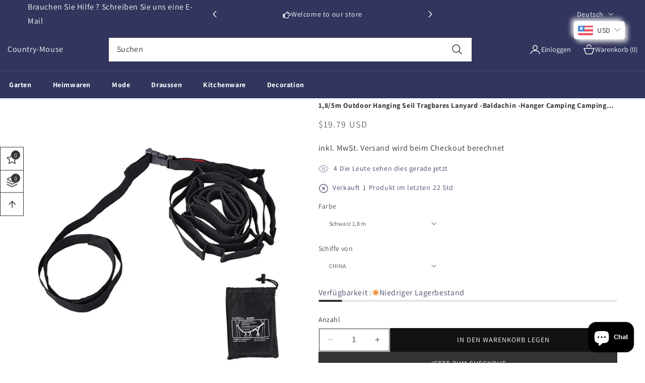

--- FILE ---
content_type: text/html; charset=utf-8
request_url: https://country-mouse.com/de/products/1-8-5m-outdoor-hanging-seil-tragbares-lanyard-baldachin-hanger-camping-campingplatz-stagging-rackpacking-wanderzeltzubehor
body_size: 87714
content:
<!doctype html>
<html class="no-js" lang="de">
  <head>

<!-- Hotjar Tracking Code for Site 4973785 (name missing) -->
<script>
    (function(h,o,t,j,a,r){
        h.hj=h.hj||function(){(h.hj.q=h.hj.q||[]).push(arguments)};
        h._hjSettings={hjid:4973785,hjsv:6};
        a=o.getElementsByTagName('head')[0];
        r=o.createElement('script');r.async=1;
        r.src=t+h._hjSettings.hjid+j+h._hjSettings.hjsv;
        a.appendChild(r);
    })(window,document,'https://static.hotjar.com/c/hotjar-','.js?sv=');
</script>








    
<meta name="p:domain_verify" content="8e1bf0e90b61d08d6da0ae0810eea23e"/>


    

<meta name="google-site-verification" content="0C_WA5hl26LOt1AXj515vb3539QcXDJS0qERbeUC0OE" />
    

    <meta charset="utf-8">
    <meta http-equiv="X-UA-Compatible" content="IE=edge">
    <meta name="viewport" content="width=device-width,initial-scale=1">
    <meta name="theme-color" content="">
    <link rel="canonical" href="https://country-mouse.com/de/products/1-8-5m-outdoor-hanging-seil-tragbares-lanyard-baldachin-hanger-camping-campingplatz-stagging-rackpacking-wanderzeltzubehor"><link rel="preconnect" href="https://fonts.shopifycdn.com" crossorigin><title>
      1,8/5m Outdoor Hanging Seil tragbares Lanyard -Baldachin -Hanger Campi
 &ndash; Country-Mouse</title>

    
      <meta name="description" content="SPEZIFIKATIONENMarkenname: Noenname_nullHerkunft: Festland ChinaTyp: Tasche, Multi -WerkzeugeAuswahl: Jasemi_choice: Ja">
    

    

<meta property="og:site_name" content="Country-Mouse">
<meta property="og:url" content="https://country-mouse.com/de/products/1-8-5m-outdoor-hanging-seil-tragbares-lanyard-baldachin-hanger-camping-campingplatz-stagging-rackpacking-wanderzeltzubehor">
<meta property="og:title" content="1,8/5m Outdoor Hanging Seil tragbares Lanyard -Baldachin -Hanger Campi">
<meta property="og:type" content="product">
<meta property="og:description" content="SPEZIFIKATIONENMarkenname: Noenname_nullHerkunft: Festland ChinaTyp: Tasche, Multi -WerkzeugeAuswahl: Jasemi_choice: Ja"><meta property="og:image" content="http://country-mouse.com/cdn/shop/files/S94ed140b223b487fa1f77ba8d8994b566.webp?v=1714250802">
  <meta property="og:image:secure_url" content="https://country-mouse.com/cdn/shop/files/S94ed140b223b487fa1f77ba8d8994b566.webp?v=1714250802">
  <meta property="og:image:width" content="1600">
  <meta property="og:image:height" content="1600"><meta property="og:price:amount" content="19.79">
  <meta property="og:price:currency" content="USD"><meta name="twitter:card" content="summary_large_image">
<meta name="twitter:title" content="1,8/5m Outdoor Hanging Seil tragbares Lanyard -Baldachin -Hanger Campi">
<meta name="twitter:description" content="SPEZIFIKATIONENMarkenname: Noenname_nullHerkunft: Festland ChinaTyp: Tasche, Multi -WerkzeugeAuswahl: Jasemi_choice: Ja">


    <script src="//country-mouse.com/cdn/shop/t/2/assets/constants.js?v=58251544750838685771713192615" defer="defer"></script>
    <script src="//country-mouse.com/cdn/shop/t/2/assets/pubsub.js?v=158357773527763999511713192615" defer="defer"></script>
    <script src="//country-mouse.com/cdn/shop/t/2/assets/global.js?v=11392649737341541051713192615" defer="defer"></script>
    <script src="//country-mouse.com/cdn/shop/t/2/assets/swiper-bundle.min.js?v=115785340122829458061713192616" defer="defer"></script>
    <script src="//country-mouse.com/cdn/shop/t/2/assets/custom-slider.js?v=11270793020235367291713192615" defer="defer"></script><script src="//country-mouse.com/cdn/shop/t/2/assets/animations.js?v=88693664871331136111713192614" defer="defer"></script><script>window.performance && window.performance.mark && window.performance.mark('shopify.content_for_header.start');</script><meta name="google-site-verification" content="Y4djxCtPLmlb8G0px2lMwmnNzlLeiQYHsSMir1_mdRU">
<meta id="shopify-digital-wallet" name="shopify-digital-wallet" content="/82061263179/digital_wallets/dialog">
<meta name="shopify-checkout-api-token" content="373b404fc5a44e1ac69ceccfe4fed759">
<meta id="in-context-paypal-metadata" data-shop-id="82061263179" data-venmo-supported="false" data-environment="production" data-locale="de_DE" data-paypal-v4="true" data-currency="USD">
<link rel="alternate" hreflang="x-default" href="https://country-mouse.com/products/1-8-5m-outdoor-hanging-rope-portable-lanyard-canopy-hanger-camping-campsite-storage-strap-backpacking-hiking-tent-accessories">
<link rel="alternate" hreflang="en" href="https://country-mouse.com/products/1-8-5m-outdoor-hanging-rope-portable-lanyard-canopy-hanger-camping-campsite-storage-strap-backpacking-hiking-tent-accessories">
<link rel="alternate" hreflang="fr" href="https://country-mouse.com/fr/products/1-8-5m-en-exterieur-corde-suspendue-lanyard-porceau-camping-camping-camping-strap-de-rangement">
<link rel="alternate" hreflang="da" href="https://country-mouse.com/da/products/1-8-5m-udendors-haengende-reb-baerbar-lanyard-baldakin-bojle-camping-campingplads-opbevaring-stropp-backpacking-vandretoj-tilbehor">
<link rel="alternate" hreflang="fi" href="https://country-mouse.com/fi/products/1-8-5m-ulkoilma-roikkuu-koysi-kannettava-kaulakaytava-katos-ripustin-leirintaleirintaalueen-sailytyshihna-reppu-retkeilytelttatarvikkeet">
<link rel="alternate" hreflang="es" href="https://country-mouse.com/es/products/1-8-5m-colgante-colgante-colgante-portatil-canopy-colgador-para-campamento-correa-de-almacenamiento-de-almacenamiento-accesorios-de-carpa-de-senderismo">
<link rel="alternate" hreflang="pt" href="https://country-mouse.com/pt/products/1-8-5m-de-corda-pendurada-ao-ar-livre-corda-portatil-canopel-camponeir">
<link rel="alternate" hreflang="pl" href="https://country-mouse.com/pl/products/1-8-5m-na-zewnatrz-wiszaca-lina-przenosna-smycz-z-baldachimem-kemping-kemping">
<link rel="alternate" hreflang="nl" href="https://country-mouse.com/nl/products/1-8-5m-outdoor-hanging-rope-draagbare-lanyard-luifel-hanger-camping-camping-opbergband-backpacken-wandeltentoevoegang-accessoires">
<link rel="alternate" hreflang="cs" href="https://country-mouse.com/cs/products/1-8-5m-venkovni-visici-lano-prenosny-snura-pro-snura-canopy-hanger-camping-kemp-storage-strap-strap-pro-turisticke-stanove-prislusenstvi">
<link rel="alternate" hreflang="ar" href="https://country-mouse.com/ar/products/1-8-5-%D9%85%D8%AA%D8%B1-%D9%81%D9%8A-%D8%A7%D9%84%D9%87%D9%88%D8%A7%D8%A1-%D8%A7%D9%84%D8%B7%D9%84%D9%82-%D8%AD%D8%A8%D9%84-%D9%85%D8%B9%D9%84%D9%82-%D8%A7%D9%84%D9%85%D8%AD%D9%85%D9%88%D9%84%D8%A9-%D8%A7%D9%84%D8%AD%D8%A8%D9%84-%D8%A7%D9%84%D9%85%D8%B8%D9%84%D8%A9-%D8%B4%D9%85%D8%A7%D8%B9%D8%A7%D8%AA-%D8%A7%D9%84%D8%AA%D8%AE%D9%8A%D9%8A%D9%85-%D8%A7%D9%84%D9%85%D8%AE%D9%8A%D9%85-%D8%AA%D8%AE%D8%B2%D9%8A%D9%86-%D8%AD%D8%B2%D8%A7%D9%85-%D8%A7%D9%84%D8%B8%D9%87%D8%B1-%D8%AE%D9%8A%D9%85%D8%A9-%D9%84%D9%84%D8%B1%D8%AD%D9%84%D8%A7%D8%AA-%D8%A7%D9%83%D8%B3%D8%B3%D9%88%D8%A7%D8%B1%D8%A7%D8%AA">
<link rel="alternate" hreflang="de" href="https://country-mouse.com/de/products/1-8-5m-outdoor-hanging-seil-tragbares-lanyard-baldachin-hanger-camping-campingplatz-stagging-rackpacking-wanderzeltzubehor">
<link rel="alternate" hreflang="it" href="https://country-mouse.com/it/products/1-8-5-m-di-corda-sospesa-esterna-in-cordino-portatile-gancio-per-campeggio-per-campeggio-campeggio-campeggio-cinghia-spina-dorsale">
<link rel="alternate" hreflang="ro" href="https://country-mouse.com/ro/products/1-8-5-m-funie-exterioara-aga%C8%9Bata-cu-lan%C8%9B-portabil-cu-baldachin-cu-umera%C8%99-de-camping-camping-de-depozitare-curea-de-depozitare-rucsac-de-drume%C8%9Bie-accesorii-pentru-corturi-de-drume%C8%9Bie">
<link rel="alternate" hreflang="sk" href="https://country-mouse.com/sk/products/1-8-5-m-vonkajsie-zavesne-lano-prenosne-snurky-na-snurku-canopy-camping-campsite-campsite-storage-rain-batoh-na-turisticke-prislusenstvo-stanu">
<link rel="alternate" hreflang="nb" href="https://country-mouse.com/nb/products/1-8-5m-utendors-hengende-tau-baerbar-lanyard-kalesje-henger-camping-campingplass-lagringsstropp-backpacking-fotturer-telttilbehor">
<link rel="alternate" hreflang="hr" href="https://country-mouse.com/hr/products/1-8-5m-vanjski-viseci-konop-prijenosni-kampanjski-kampovi-kampova-kampova-kampova-za-skladistenje-ruksak-za-planinarenje-dodatak-za-planinarenje">
<link rel="alternate" hreflang="sq" href="https://country-mouse.com/sq/products/1-8-5m-ne-natyre-te-varur-litar-portabel-litar-portabel-varese-rrobash-kampe-kampe-kampe-per-ruajtjen-e-rripave-te-cikrikut-te-cadres">
<link rel="alternate" hreflang="he" href="https://country-mouse.com/he/products/1-8-5-%D7%9E-%D7%97%D7%91%D7%9C-%D7%AA%D7%9C%D7%99%D7%94-%D7%97%D7%99%D7%A6%D7%95%D7%A0%D7%99-%D7%97%D7%91%D7%9C-%D7%A0%D7%99%D7%99%D7%93-%D7%A9%D7%A8%D7%95%D7%9A-%D7%A9%D7%A8%D7%95%D7%9A-%D7%A7%D7%95%D7%9C%D7%91-%D7%A7%D7%9E%D7%A4%D7%99%D7%A0%D7%92-%D7%A7%D7%9E%D7%A4%D7%99%D7%A0%D7%92-%D7%A7%D7%9E%D7%A4%D7%99%D7%A0%D7%92-%D7%90%D7%97%D7%A1%D7%95%D7%9F-%D7%A8%D7%A6%D7%95%D7%A2%D7%AA-%D7%AA%D7%A8%D7%9E%D7%99%D7%9C-%D7%AA%D7%A8%D7%9E%D7%99%D7%9C%D7%90%D7%99%D7%9D">
<link rel="alternate" hreflang="is" href="https://country-mouse.com/is/products/1-8-5m-utihangandi-reipi-portable-lanyard-canopy-hanger-tjaldstaedi-geymsla-backpacking-gonguleida-aukabunadur">
<link rel="alternate" hreflang="hu" href="https://country-mouse.com/hu/products/1-8-5-meter-kulteri-fuggo-kotel-hordozhato-zsinor-lombkorona-akaszto-kemping-kemping-tarolo-heveder-hatizsakos-tura-sator-kiegeszitok">
<link rel="alternate" type="application/json+oembed" href="https://country-mouse.com/de/products/1-8-5m-outdoor-hanging-seil-tragbares-lanyard-baldachin-hanger-camping-campingplatz-stagging-rackpacking-wanderzeltzubehor.oembed">
<script async="async" src="/checkouts/internal/preloads.js?locale=de-US"></script>
<script id="shopify-features" type="application/json">{"accessToken":"373b404fc5a44e1ac69ceccfe4fed759","betas":["rich-media-storefront-analytics"],"domain":"country-mouse.com","predictiveSearch":true,"shopId":82061263179,"locale":"de"}</script>
<script>var Shopify = Shopify || {};
Shopify.shop = "c9c6fb-ce.myshopify.com";
Shopify.locale = "de";
Shopify.currency = {"active":"USD","rate":"1.0"};
Shopify.country = "US";
Shopify.theme = {"name":"theme-export-myincensewaterfall-com-queen-mega","id":160251740491,"schema_name":"Queen-theme","schema_version":"12.0.0","theme_store_id":null,"role":"main"};
Shopify.theme.handle = "null";
Shopify.theme.style = {"id":null,"handle":null};
Shopify.cdnHost = "country-mouse.com/cdn";
Shopify.routes = Shopify.routes || {};
Shopify.routes.root = "/de/";</script>
<script type="module">!function(o){(o.Shopify=o.Shopify||{}).modules=!0}(window);</script>
<script>!function(o){function n(){var o=[];function n(){o.push(Array.prototype.slice.apply(arguments))}return n.q=o,n}var t=o.Shopify=o.Shopify||{};t.loadFeatures=n(),t.autoloadFeatures=n()}(window);</script>
<script id="shop-js-analytics" type="application/json">{"pageType":"product"}</script>
<script defer="defer" async type="module" src="//country-mouse.com/cdn/shopifycloud/shop-js/modules/v2/client.init-shop-cart-sync_HUjMWWU5.de.esm.js"></script>
<script defer="defer" async type="module" src="//country-mouse.com/cdn/shopifycloud/shop-js/modules/v2/chunk.common_QpfDqRK1.esm.js"></script>
<script type="module">
  await import("//country-mouse.com/cdn/shopifycloud/shop-js/modules/v2/client.init-shop-cart-sync_HUjMWWU5.de.esm.js");
await import("//country-mouse.com/cdn/shopifycloud/shop-js/modules/v2/chunk.common_QpfDqRK1.esm.js");

  window.Shopify.SignInWithShop?.initShopCartSync?.({"fedCMEnabled":true,"windoidEnabled":true});

</script>
<script id="__st">var __st={"a":82061263179,"offset":3600,"reqid":"e173df80-a31f-4637-8cac-52b8658fad29-1768834363","pageurl":"country-mouse.com\/de\/products\/1-8-5m-outdoor-hanging-seil-tragbares-lanyard-baldachin-hanger-camping-campingplatz-stagging-rackpacking-wanderzeltzubehor","u":"1b6f32b8572f","p":"product","rtyp":"product","rid":8865463599435};</script>
<script>window.ShopifyPaypalV4VisibilityTracking = true;</script>
<script id="captcha-bootstrap">!function(){'use strict';const t='contact',e='account',n='new_comment',o=[[t,t],['blogs',n],['comments',n],[t,'customer']],c=[[e,'customer_login'],[e,'guest_login'],[e,'recover_customer_password'],[e,'create_customer']],r=t=>t.map((([t,e])=>`form[action*='/${t}']:not([data-nocaptcha='true']) input[name='form_type'][value='${e}']`)).join(','),a=t=>()=>t?[...document.querySelectorAll(t)].map((t=>t.form)):[];function s(){const t=[...o],e=r(t);return a(e)}const i='password',u='form_key',d=['recaptcha-v3-token','g-recaptcha-response','h-captcha-response',i],f=()=>{try{return window.sessionStorage}catch{return}},m='__shopify_v',_=t=>t.elements[u];function p(t,e,n=!1){try{const o=window.sessionStorage,c=JSON.parse(o.getItem(e)),{data:r}=function(t){const{data:e,action:n}=t;return t[m]||n?{data:e,action:n}:{data:t,action:n}}(c);for(const[e,n]of Object.entries(r))t.elements[e]&&(t.elements[e].value=n);n&&o.removeItem(e)}catch(o){console.error('form repopulation failed',{error:o})}}const l='form_type',E='cptcha';function T(t){t.dataset[E]=!0}const w=window,h=w.document,L='Shopify',v='ce_forms',y='captcha';let A=!1;((t,e)=>{const n=(g='f06e6c50-85a8-45c8-87d0-21a2b65856fe',I='https://cdn.shopify.com/shopifycloud/storefront-forms-hcaptcha/ce_storefront_forms_captcha_hcaptcha.v1.5.2.iife.js',D={infoText:'Durch hCaptcha geschützt',privacyText:'Datenschutz',termsText:'Allgemeine Geschäftsbedingungen'},(t,e,n)=>{const o=w[L][v],c=o.bindForm;if(c)return c(t,g,e,D).then(n);var r;o.q.push([[t,g,e,D],n]),r=I,A||(h.body.append(Object.assign(h.createElement('script'),{id:'captcha-provider',async:!0,src:r})),A=!0)});var g,I,D;w[L]=w[L]||{},w[L][v]=w[L][v]||{},w[L][v].q=[],w[L][y]=w[L][y]||{},w[L][y].protect=function(t,e){n(t,void 0,e),T(t)},Object.freeze(w[L][y]),function(t,e,n,w,h,L){const[v,y,A,g]=function(t,e,n){const i=e?o:[],u=t?c:[],d=[...i,...u],f=r(d),m=r(i),_=r(d.filter((([t,e])=>n.includes(e))));return[a(f),a(m),a(_),s()]}(w,h,L),I=t=>{const e=t.target;return e instanceof HTMLFormElement?e:e&&e.form},D=t=>v().includes(t);t.addEventListener('submit',(t=>{const e=I(t);if(!e)return;const n=D(e)&&!e.dataset.hcaptchaBound&&!e.dataset.recaptchaBound,o=_(e),c=g().includes(e)&&(!o||!o.value);(n||c)&&t.preventDefault(),c&&!n&&(function(t){try{if(!f())return;!function(t){const e=f();if(!e)return;const n=_(t);if(!n)return;const o=n.value;o&&e.removeItem(o)}(t);const e=Array.from(Array(32),(()=>Math.random().toString(36)[2])).join('');!function(t,e){_(t)||t.append(Object.assign(document.createElement('input'),{type:'hidden',name:u})),t.elements[u].value=e}(t,e),function(t,e){const n=f();if(!n)return;const o=[...t.querySelectorAll(`input[type='${i}']`)].map((({name:t})=>t)),c=[...d,...o],r={};for(const[a,s]of new FormData(t).entries())c.includes(a)||(r[a]=s);n.setItem(e,JSON.stringify({[m]:1,action:t.action,data:r}))}(t,e)}catch(e){console.error('failed to persist form',e)}}(e),e.submit())}));const S=(t,e)=>{t&&!t.dataset[E]&&(n(t,e.some((e=>e===t))),T(t))};for(const o of['focusin','change'])t.addEventListener(o,(t=>{const e=I(t);D(e)&&S(e,y())}));const B=e.get('form_key'),M=e.get(l),P=B&&M;t.addEventListener('DOMContentLoaded',(()=>{const t=y();if(P)for(const e of t)e.elements[l].value===M&&p(e,B);[...new Set([...A(),...v().filter((t=>'true'===t.dataset.shopifyCaptcha))])].forEach((e=>S(e,t)))}))}(h,new URLSearchParams(w.location.search),n,t,e,['guest_login'])})(!0,!0)}();</script>
<script integrity="sha256-4kQ18oKyAcykRKYeNunJcIwy7WH5gtpwJnB7kiuLZ1E=" data-source-attribution="shopify.loadfeatures" defer="defer" src="//country-mouse.com/cdn/shopifycloud/storefront/assets/storefront/load_feature-a0a9edcb.js" crossorigin="anonymous"></script>
<script data-source-attribution="shopify.dynamic_checkout.dynamic.init">var Shopify=Shopify||{};Shopify.PaymentButton=Shopify.PaymentButton||{isStorefrontPortableWallets:!0,init:function(){window.Shopify.PaymentButton.init=function(){};var t=document.createElement("script");t.src="https://country-mouse.com/cdn/shopifycloud/portable-wallets/latest/portable-wallets.de.js",t.type="module",document.head.appendChild(t)}};
</script>
<script data-source-attribution="shopify.dynamic_checkout.buyer_consent">
  function portableWalletsHideBuyerConsent(e){var t=document.getElementById("shopify-buyer-consent"),n=document.getElementById("shopify-subscription-policy-button");t&&n&&(t.classList.add("hidden"),t.setAttribute("aria-hidden","true"),n.removeEventListener("click",e))}function portableWalletsShowBuyerConsent(e){var t=document.getElementById("shopify-buyer-consent"),n=document.getElementById("shopify-subscription-policy-button");t&&n&&(t.classList.remove("hidden"),t.removeAttribute("aria-hidden"),n.addEventListener("click",e))}window.Shopify?.PaymentButton&&(window.Shopify.PaymentButton.hideBuyerConsent=portableWalletsHideBuyerConsent,window.Shopify.PaymentButton.showBuyerConsent=portableWalletsShowBuyerConsent);
</script>
<script>
  function portableWalletsCleanup(e){e&&e.src&&console.error("Failed to load portable wallets script "+e.src);var t=document.querySelectorAll("shopify-accelerated-checkout .shopify-payment-button__skeleton, shopify-accelerated-checkout-cart .wallet-cart-button__skeleton"),e=document.getElementById("shopify-buyer-consent");for(let e=0;e<t.length;e++)t[e].remove();e&&e.remove()}function portableWalletsNotLoadedAsModule(e){e instanceof ErrorEvent&&"string"==typeof e.message&&e.message.includes("import.meta")&&"string"==typeof e.filename&&e.filename.includes("portable-wallets")&&(window.removeEventListener("error",portableWalletsNotLoadedAsModule),window.Shopify.PaymentButton.failedToLoad=e,"loading"===document.readyState?document.addEventListener("DOMContentLoaded",window.Shopify.PaymentButton.init):window.Shopify.PaymentButton.init())}window.addEventListener("error",portableWalletsNotLoadedAsModule);
</script>

<script type="module" src="https://country-mouse.com/cdn/shopifycloud/portable-wallets/latest/portable-wallets.de.js" onError="portableWalletsCleanup(this)" crossorigin="anonymous"></script>
<script nomodule>
  document.addEventListener("DOMContentLoaded", portableWalletsCleanup);
</script>

<script id='scb4127' type='text/javascript' async='' src='https://country-mouse.com/cdn/shopifycloud/privacy-banner/storefront-banner.js'></script><link id="shopify-accelerated-checkout-styles" rel="stylesheet" media="screen" href="https://country-mouse.com/cdn/shopifycloud/portable-wallets/latest/accelerated-checkout-backwards-compat.css" crossorigin="anonymous">
<style id="shopify-accelerated-checkout-cart">
        #shopify-buyer-consent {
  margin-top: 1em;
  display: inline-block;
  width: 100%;
}

#shopify-buyer-consent.hidden {
  display: none;
}

#shopify-subscription-policy-button {
  background: none;
  border: none;
  padding: 0;
  text-decoration: underline;
  font-size: inherit;
  cursor: pointer;
}

#shopify-subscription-policy-button::before {
  box-shadow: none;
}

      </style>
<script id="sections-script" data-sections="header" defer="defer" src="//country-mouse.com/cdn/shop/t/2/compiled_assets/scripts.js?v=578"></script>
<script>window.performance && window.performance.mark && window.performance.mark('shopify.content_for_header.end');</script>


    <style data-shopify>
      @font-face {
  font-family: Assistant;
  font-weight: 400;
  font-style: normal;
  font-display: swap;
  src: url("//country-mouse.com/cdn/fonts/assistant/assistant_n4.9120912a469cad1cc292572851508ca49d12e768.woff2") format("woff2"),
       url("//country-mouse.com/cdn/fonts/assistant/assistant_n4.6e9875ce64e0fefcd3f4446b7ec9036b3ddd2985.woff") format("woff");
}

      @font-face {
  font-family: Assistant;
  font-weight: 700;
  font-style: normal;
  font-display: swap;
  src: url("//country-mouse.com/cdn/fonts/assistant/assistant_n7.bf44452348ec8b8efa3aa3068825305886b1c83c.woff2") format("woff2"),
       url("//country-mouse.com/cdn/fonts/assistant/assistant_n7.0c887fee83f6b3bda822f1150b912c72da0f7b64.woff") format("woff");
}

      
      
      @font-face {
  font-family: Assistant;
  font-weight: 400;
  font-style: normal;
  font-display: swap;
  src: url("//country-mouse.com/cdn/fonts/assistant/assistant_n4.9120912a469cad1cc292572851508ca49d12e768.woff2") format("woff2"),
       url("//country-mouse.com/cdn/fonts/assistant/assistant_n4.6e9875ce64e0fefcd3f4446b7ec9036b3ddd2985.woff") format("woff");
}


      
        :root,
        .color-background-1 {
          --color-background: 255,255,255;
        
          --gradient-background: #ffffff;
        

        

        --color-foreground: 18,18,18;
        --color-background-contrast: 191,191,191;
        --color-shadow: 18,18,18;
        --color-button: 18,18,18;
        --color-button-text: 255,255,255;
        --color-secondary-button: 255,255,255;
        --color-secondary-button-text: 18,18,18;
        --color-link: 18,18,18;
        --color-badge-foreground: 18,18,18;
        --color-badge-background: 255,255,255;
        --color-badge-border: 18,18,18;
        --payment-terms-background-color: rgb(255 255 255);
      }
      
        
        .color-background-2 {
          --color-background: 243,243,243;
        
          --gradient-background: #f3f3f3;
        

        

        --color-foreground: 18,18,18;
        --color-background-contrast: 179,179,179;
        --color-shadow: 18,18,18;
        --color-button: 18,18,18;
        --color-button-text: 243,243,243;
        --color-secondary-button: 243,243,243;
        --color-secondary-button-text: 18,18,18;
        --color-link: 18,18,18;
        --color-badge-foreground: 18,18,18;
        --color-badge-background: 243,243,243;
        --color-badge-border: 18,18,18;
        --payment-terms-background-color: rgb(243 243 243);
      }
      
        
        .color-inverse {
          --color-background: 36,40,51;
        
          --gradient-background: #242833;
        

        

        --color-foreground: 255,255,255;
        --color-background-contrast: 47,52,66;
        --color-shadow: 18,18,18;
        --color-button: 255,255,255;
        --color-button-text: 0,0,0;
        --color-secondary-button: 36,40,51;
        --color-secondary-button-text: 255,255,255;
        --color-link: 255,255,255;
        --color-badge-foreground: 255,255,255;
        --color-badge-background: 36,40,51;
        --color-badge-border: 255,255,255;
        --payment-terms-background-color: rgb(36 40 51);
      }
      
        
        .color-accent-1 {
          --color-background: 18,18,18;
        
          --gradient-background: #121212;
        

        

        --color-foreground: 255,255,255;
        --color-background-contrast: 146,146,146;
        --color-shadow: 18,18,18;
        --color-button: 255,255,255;
        --color-button-text: 18,18,18;
        --color-secondary-button: 18,18,18;
        --color-secondary-button-text: 255,255,255;
        --color-link: 255,255,255;
        --color-badge-foreground: 255,255,255;
        --color-badge-background: 18,18,18;
        --color-badge-border: 255,255,255;
        --payment-terms-background-color: rgb(18 18 18);
      }
      
        
        .color-accent-2 {
          --color-background: 51,79,180;
        
          --gradient-background: #334fb4;
        

        

        --color-foreground: 255,255,255;
        --color-background-contrast: 23,35,81;
        --color-shadow: 18,18,18;
        --color-button: 255,255,255;
        --color-button-text: 51,79,180;
        --color-secondary-button: 51,79,180;
        --color-secondary-button-text: 255,255,255;
        --color-link: 255,255,255;
        --color-badge-foreground: 255,255,255;
        --color-badge-background: 51,79,180;
        --color-badge-border: 255,255,255;
        --payment-terms-background-color: rgb(51 79 180);
      }
      
        
        .color-scheme-5021415c-c79d-4894-a364-ef057e6d3bb9 {
          --color-background: 255,255,255;
        
          --gradient-background: #ffffff;
        

        

        --color-foreground: 18,18,18;
        --color-background-contrast: 191,191,191;
        --color-shadow: 18,18,18;
        --color-button: 18,18,18;
        --color-button-text: 255,255,255;
        --color-secondary-button: 255,255,255;
        --color-secondary-button-text: 18,18,18;
        --color-link: 18,18,18;
        --color-badge-foreground: 18,18,18;
        --color-badge-background: 255,255,255;
        --color-badge-border: 18,18,18;
        --payment-terms-background-color: rgb(255 255 255);
      }
      

      body, .color-background-1, .color-background-2, .color-inverse, .color-accent-1, .color-accent-2, .color-scheme-5021415c-c79d-4894-a364-ef057e6d3bb9 {
        color: rgba(var(--color-foreground), 0.75);
        background-color: rgb(var(--color-background));
      }

      :root {
        --font-body-family: Assistant, sans-serif;
        --font-body-style: normal;
        --font-body-weight: 400;
        --font-body-weight-bold: 700;

        --font-heading-family: Assistant, sans-serif;
        --font-heading-style: normal;
        --font-heading-weight: 400;

        --font-body-scale: 1.0;
        --font-heading-scale: 1.0;

        --media-padding: px;
        --media-border-opacity: 0.05;
        --media-border-width: 1px;
        --media-radius: 0px;
        --media-shadow-opacity: 0.0;
        --media-shadow-horizontal-offset: 0px;
        --media-shadow-vertical-offset: 4px;
        --media-shadow-blur-radius: 5px;
        --media-shadow-visible: 0;

        --page-width: 120rem;
        --page-width-margin: 0rem;

        --product-card-image-padding: 0.0rem;
        --product-card-corner-radius: 0.0rem;
        --product-card-text-alignment: left;
        --product-card-border-width: 0.0rem;
        --product-card-border-opacity: 0.1;
        --product-card-shadow-opacity: 0.0;
        --product-card-shadow-visible: 0;
        --product-card-shadow-horizontal-offset: 0.0rem;
        --product-card-shadow-vertical-offset: 0.4rem;
        --product-card-shadow-blur-radius: 0.5rem;

        --collection-card-image-padding: 0.0rem;
        --collection-card-corner-radius: 0.0rem;
        --collection-card-text-alignment: left;
        --collection-card-border-width: 0.0rem;
        --collection-card-border-opacity: 0.1;
        --collection-card-shadow-opacity: 0.0;
        --collection-card-shadow-visible: 0;
        --collection-card-shadow-horizontal-offset: 0.0rem;
        --collection-card-shadow-vertical-offset: 0.4rem;
        --collection-card-shadow-blur-radius: 0.5rem;

        --blog-card-image-padding: 0.0rem;
        --blog-card-corner-radius: 0.0rem;
        --blog-card-text-alignment: left;
        --blog-card-border-width: 0.0rem;
        --blog-card-border-opacity: 0.1;
        --blog-card-shadow-opacity: 0.0;
        --blog-card-shadow-visible: 0;
        --blog-card-shadow-horizontal-offset: 0.0rem;
        --blog-card-shadow-vertical-offset: 0.4rem;
        --blog-card-shadow-blur-radius: 0.5rem;

        --badge-corner-radius: 4.0rem;

        --popup-border-width: 1px;
        --popup-border-opacity: 0.1;
        --popup-corner-radius: 0px;
        --popup-shadow-opacity: 0.05;
        --popup-shadow-horizontal-offset: 0px;
        --popup-shadow-vertical-offset: 4px;
        --popup-shadow-blur-radius: 5px;

        --drawer-border-width: 1px;
        --drawer-border-opacity: 0.1;
        --drawer-shadow-opacity: 0.0;
        --drawer-shadow-horizontal-offset: 0px;
        --drawer-shadow-vertical-offset: 4px;
        --drawer-shadow-blur-radius: 5px;

        --spacing-sections-desktop: 0px;
        --spacing-sections-mobile: 0px;

        --grid-desktop-vertical-spacing: 8px;
        --grid-desktop-horizontal-spacing: 8px;
        --grid-mobile-vertical-spacing: 4px;
        --grid-mobile-horizontal-spacing: 4px;

        --text-boxes-border-opacity: 0.1;
        --text-boxes-border-width: 0px;
        --text-boxes-radius: 0px;
        --text-boxes-shadow-opacity: 0.0;
        --text-boxes-shadow-visible: 0;
        --text-boxes-shadow-horizontal-offset: 0px;
        --text-boxes-shadow-vertical-offset: 4px;
        --text-boxes-shadow-blur-radius: 5px;

        --buttons-radius: 0px;
        --buttons-radius-outset: 0px;
        --buttons-border-width: 1px;
        --buttons-border-opacity: 1.0;
        --buttons-shadow-opacity: 0.0;
        --buttons-shadow-visible: 0;
        --buttons-shadow-horizontal-offset: 0px;
        --buttons-shadow-vertical-offset: 4px;
        --buttons-shadow-blur-radius: 5px;
        --buttons-border-offset: 0px;

        --inputs-radius: 0px;
        --inputs-border-width: 1px;
        --inputs-border-opacity: 0.55;
        --inputs-shadow-opacity: 0.0;
        --inputs-shadow-horizontal-offset: 0px;
        --inputs-margin-offset: 0px;
        --inputs-shadow-vertical-offset: 4px;
        --inputs-shadow-blur-radius: 5px;
        --inputs-radius-outset: 0px;

        --variant-pills-radius: 40px;
        --variant-pills-border-width: 1px;
        --variant-pills-border-opacity: 0.55;
        --variant-pills-shadow-opacity: 0.0;
        --variant-pills-shadow-horizontal-offset: 0px;
        --variant-pills-shadow-vertical-offset: 4px;
        --variant-pills-shadow-blur-radius: 5px;
        --text_style: capitalize;
        --text_weight: 900;
      }

      *,
      *::before,
      *::after {
        box-sizing: inherit;
      }

      html {
        box-sizing: border-box;
        font-size: calc(var(--font-body-scale) * 62.5%);
        height: 100%;
      }

      body {
        display: grid;
        grid-template-rows: auto auto 1fr auto;
        grid-template-columns: 100%;
        min-height: 100%;
        margin: 0;
        font-size: 1.5rem;
        letter-spacing: 0.06rem;
        line-height: calc(1 + 0.8 / var(--font-body-scale));
        font-family: var(--font-body-family);
        font-style: var(--font-body-style);
        font-weight: var(--font-body-weight);
        background-color: #ffffff !important;
        background-image: url() !important;
        background-repeat: no-repeat !important;
      }

      @media screen and (min-width: 750px) {
        body {
          font-size: 1.6rem;
        }
      }
      #back-to-top-button{
        background-color: #ff9000;
        color: #ffffff;
      }
      #back-to-top-button:hover, #back-to-top-button:active{
        background-color: #32355d;
        color: #ffffff;
      }
    </style>

    <link href="//country-mouse.com/cdn/shop/t/2/assets/base.css?v=64934585013398703611713192614" rel="stylesheet" type="text/css" media="all" />
    <link href="//country-mouse.com/cdn/shop/t/2/assets/theme.css?v=142938055450081214751713192639" rel="stylesheet" type="text/css" media="all" />
    <link href="//country-mouse.com/cdn/shop/t/2/assets/swiper-bundle.min.css?v=149418018105075798231713192616" rel="stylesheet" type="text/css" media="all" />
    <link href="//country-mouse.com/cdn/shop/t/2/assets/responsive.css?v=158910148329784095181713192639" rel="stylesheet" type="text/css" media="all" />
<link rel="preload" as="font" href="//country-mouse.com/cdn/fonts/assistant/assistant_n4.9120912a469cad1cc292572851508ca49d12e768.woff2" type="font/woff2" crossorigin><link rel="preload" as="font" href="//country-mouse.com/cdn/fonts/assistant/assistant_n4.9120912a469cad1cc292572851508ca49d12e768.woff2" type="font/woff2" crossorigin><link href="//country-mouse.com/cdn/shop/t/2/assets/component-localization-form.css?v=62348298464193937481713192615" rel="stylesheet" type="text/css" media="all" />
      <script src="//country-mouse.com/cdn/shop/t/2/assets/localization-form.js?v=161644695336821385561713192615" defer="defer"></script><link
        rel="stylesheet"
        href="//country-mouse.com/cdn/shop/t/2/assets/component-predictive-search.css?v=169400725120728392541713192615"
        media="print"
        onload="this.media='all'"
      ><script>
      document.documentElement.className = document.documentElement.className.replace('no-js', 'js');
      if (Shopify.designMode) {
        document.documentElement.classList.add('shopify-design-mode');
      }
    </script>
            </script>
    <!-- Google tag (gtag.js) -->
<script async src="https://www.googletagmanager.com/gtag/js?id=G-JKP6ZZ3M4H"></script>
<script>
  window.dataLayer = window.dataLayer || [];
  function gtag(){dataLayer.push(arguments);}
  gtag('js', new Date());

  gtag('config', 'G-JKP6ZZ3M4H');
</script>
    <script type="text/javascript">
    (function(c,l,a,r,i,t,y){
        c[a]=c[a]||function(){(c[a].q=c[a].q||[]).push(arguments)};
        t=l.createElement(r);t.async=1;t.src="https://www.clarity.ms/tag/"+i;
        y=l.getElementsByTagName(r)[0];y.parentNode.insertBefore(t,y);
    })(window, document, "clarity", "script", "de9r9v84go");
</script>
  <!-- BEGIN app block: shopify://apps/bucks/blocks/app-embed/4f0a9b06-9da4-4a49-b378-2de9d23a3af3 -->
<script>
  window.bucksCC = window.bucksCC || {};
  window.bucksCC.metaConfig = {};
  window.bucksCC.reConvert = function() {};
  "function" != typeof Object.assign && (Object.assign = function(n) {
    if (null == n) 
      throw new TypeError("Cannot convert undefined or null to object");
    



    for (var r = Object(n), t = 1; t < arguments.length; t++) {
      var e = arguments[t];
      if (null != e) 
        for (var o in e) 
          e.hasOwnProperty(o) && (r[o] = e[o])
    }
    return r
  });

const bucks_validateJson = json => {
    let checkedJson;
    try {
        checkedJson = JSON.parse(json);
    } catch (error) { }
    return checkedJson;
};

  const bucks_encodedData = "[base64]";

  const bucks_myshopifyDomain = "country-mouse.com";

  const decodedURI = atob(bucks_encodedData);
  const bucks_decodedString = decodeURIComponent(decodedURI);


  const bucks_parsedData = bucks_validateJson(bucks_decodedString) || {};
  Object.assign(window.bucksCC.metaConfig, {

    ... bucks_parsedData,
    money_format: "\u003cspan class=money\u003e${{amount}}\u003c\/span\u003e",
    money_with_currency_format: "\u003cspan class=money\u003e${{amount}} USD\u003c\/span\u003e",
    userCurrency: "USD"

  });
  window.bucksCC.reConvert = function() {};
  window.bucksCC.themeAppExtension = true;
  window.bucksCC.metaConfig.multiCurrencies = [];
  window.bucksCC.localization = {};
  
  

  window.bucksCC.localization.availableCountries = ["EG","GQ","ET","AF","AX","AL","DZ","UM","AD","AO","AI","AG","AR","AM","AW","AC","AZ","AU","BS","BH","BD","BB","BY","BE","BZ","BJ","BM","BT","BO","BA","BW","BR","VG","IO","BN","BG","BF","BI","CV","CL","CN","CK","CR","CI","CW","DK","DE","DM","DO","DJ","EC","SV","ER","EE","SZ","FO","FK","FJ","FI","FR","GF","PF","TF","GA","GM","GE","GH","GI","GD","GR","GL","GP","GT","GG","GN","GW","GY","HT","HN","IN","ID","IQ","IE","IS","IM","IL","IT","JM","JP","YE","JE","JO","KY","KH","CM","CA","BQ","KZ","QA","KE","KG","KI","CC","CO","KM","CG","CD","XK","HR","KW","LA","LS","LV","LB","LR","LY","LI","LT","LU","MG","MW","MY","MV","ML","MT","MA","MQ","MR","MU","YT","MX","MC","MN","ME","MS","MZ","MM","NA","NR","NP","NC","NZ","NI","NL","NE","NG","NU","MK","NF","NO","AT","OM","PK","PS","PA","PG","PY","PE","PH","PN","PL","PT","MD","RE","RW","RO","RU","SB","ZM","WS","SM","ST","SA","SE","CH","SN","RS","SC","SL","ZW","SG","SX","SK","SI","SO","HK","MO","ES","SJ","LK","BL","SH","KN","LC","MF","PM","VC","SD","ZA","GS","KR","SS","SR","TJ","TW","TZ","TH","TL","TG","TK","TO","TT","TA","TD","CZ","TR","TN","TM","TC","TV","UG","UA","HU","UY","UZ","VU","VA","VE","AE","US","GB","VN","WF","CX","EH","CF","CY"];
  window.bucksCC.localization.availableLanguages = ["en","fr","da","fi","es","pt-PT","pl","nl","cs","ar","de","it","ro","sk","nb","hr","sq","he","is","hu"];

  
  window.bucksCC.metaConfig.multiCurrencies = "USD".split(',') || '';
  window.bucksCC.metaConfig.cartCurrency = "USD" || '';

  if ((((window || {}).bucksCC || {}).metaConfig || {}).instantLoader) {
    self.fetch || (self.fetch = function(e, n) {
      return n = n || {},
      new Promise(function(t, s) {
        var r = new XMLHttpRequest,
          o = [],
          u = [],
          i = {},
          a = function() {
            return {
              ok: 2 == (r.status / 100 | 0),
              statusText: r.statusText,
              status: r.status,
              url: r.responseURL,
              text: function() {
                return Promise.resolve(r.responseText)
              },
              json: function() {
                return Promise.resolve(JSON.parse(r.responseText))
              },
              blob: function() {
                return Promise.resolve(new Blob([r.response]))
              },
              clone: a,
              headers: {
                keys: function() {
                  return o
                },
                entries: function() {
                  return u
                },
                get: function(e) {
                  return i[e.toLowerCase()]
                },
                has: function(e) {
                  return e.toLowerCase() in i
                }
              }
            }
          };
        for (var c in r.open(n.method || "get", e, !0), r.onload = function() {
          r.getAllResponseHeaders().replace(/^(.*?):[^S\n]*([sS]*?)$/gm, function(e, n, t) {
            o.push(n = n.toLowerCase()),
            u.push([n, t]),
            i[n] = i[n]
              ? i[n] + "," + t
              : t
          }),
          t(a())
        },
        r.onerror = s,
        r.withCredentials = "include" == n.credentials,
        n.headers) 
          r.setRequestHeader(c, n.headers[c]);
        r.send(n.body || null)
      })
    });
    !function() {
      function t(t) {
        const e = document.createElement("style");
        e.innerText = t,
        document.head.appendChild(e)
      }
      function e(t) {
        const e = document.createElement("script");
        e.type = "text/javascript",
        e.text = t,
        document.head.appendChild(e),
        console.log("%cBUCKSCC: Instant Loader Activated ⚡️", "background: #1c64f6; color: #fff; font-size: 12px; font-weight:bold; padding: 5px 10px; border-radius: 3px")
      }
      let n = sessionStorage.getItem("bucksccHash");
      (
        n = n
          ? JSON.parse(n)
          : null
      )
        ? e(n)
        : fetch(`https://${bucks_myshopifyDomain}/apps/buckscc/sdk.min.js`, {mode: "no-cors"}).then(function(t) {
          return t.text()
        }).then(function(t) {
          if ((t || "").length > 100) {
            const o = JSON.stringify(t);
            sessionStorage.setItem("bucksccHash", o),
            n = t,
            e(t)
          }
        })
    }();
  }

  const themeAppExLoadEvent = new Event("BUCKSCC_THEME-APP-EXTENSION_LOADED", { bubbles: true, cancelable: false });

  // Dispatch the custom event on the window
  window.dispatchEvent(themeAppExLoadEvent);

</script><!-- END app block --><!-- BEGIN app block: shopify://apps/judge-me-reviews/blocks/judgeme_core/61ccd3b1-a9f2-4160-9fe9-4fec8413e5d8 --><!-- Start of Judge.me Core -->






<link rel="dns-prefetch" href="https://cdnwidget.judge.me">
<link rel="dns-prefetch" href="https://cdn.judge.me">
<link rel="dns-prefetch" href="https://cdn1.judge.me">
<link rel="dns-prefetch" href="https://api.judge.me">

<script data-cfasync='false' class='jdgm-settings-script'>window.jdgmSettings={"pagination":5,"disable_web_reviews":true,"badge_no_review_text":"No reviews","badge_n_reviews_text":"{{ n }} review/reviews","badge_star_color":"#07A753","hide_badge_preview_if_no_reviews":true,"badge_hide_text":false,"enforce_center_preview_badge":false,"widget_title":"Customer Reviews","widget_open_form_text":"Write a review","widget_close_form_text":"Cancel review","widget_refresh_page_text":"Refresh page","widget_summary_text":"Based on {{ number_of_reviews }} review/reviews","widget_no_review_text":"Be the first to write a review","widget_name_field_text":"Display name","widget_verified_name_field_text":"Verified Name (public)","widget_name_placeholder_text":"Display name","widget_required_field_error_text":"This field is required.","widget_email_field_text":"Email address","widget_verified_email_field_text":"Verified Email (private, can not be edited)","widget_email_placeholder_text":"Your email address","widget_email_field_error_text":"Please enter a valid email address.","widget_rating_field_text":"Rating","widget_review_title_field_text":"Review Title","widget_review_title_placeholder_text":"Give your review a title","widget_review_body_field_text":"Review content","widget_review_body_placeholder_text":"Start writing here...","widget_pictures_field_text":"Picture/Video (optional)","widget_submit_review_text":"Submit Review","widget_submit_verified_review_text":"Submit Verified Review","widget_submit_success_msg_with_auto_publish":"Thank you! Please refresh the page in a few moments to see your review. You can remove or edit your review by logging into \u003ca href='https://judge.me/login' target='_blank' rel='nofollow noopener'\u003eJudge.me\u003c/a\u003e","widget_submit_success_msg_no_auto_publish":"Thank you! Your review will be published as soon as it is approved by the shop admin. You can remove or edit your review by logging into \u003ca href='https://judge.me/login' target='_blank' rel='nofollow noopener'\u003eJudge.me\u003c/a\u003e","widget_show_default_reviews_out_of_total_text":"Showing {{ n_reviews_shown }} out of {{ n_reviews }} reviews.","widget_show_all_link_text":"Show all","widget_show_less_link_text":"Show less","widget_author_said_text":"{{ reviewer_name }} said:","widget_days_text":"{{ n }} days ago","widget_weeks_text":"{{ n }} week/weeks ago","widget_months_text":"{{ n }} month/months ago","widget_years_text":"{{ n }} year/years ago","widget_yesterday_text":"Yesterday","widget_today_text":"Today","widget_replied_text":"\u003e\u003e {{ shop_name }} replied:","widget_read_more_text":"Read more","widget_reviewer_name_as_initial":"","widget_rating_filter_color":"#fbcd0a","widget_rating_filter_see_all_text":"See all reviews","widget_sorting_most_recent_text":"Most Recent","widget_sorting_highest_rating_text":"Highest Rating","widget_sorting_lowest_rating_text":"Lowest Rating","widget_sorting_with_pictures_text":"Only Pictures","widget_sorting_most_helpful_text":"Most Helpful","widget_open_question_form_text":"Ask a question","widget_reviews_subtab_text":"Reviews","widget_questions_subtab_text":"Questions","widget_question_label_text":"Question","widget_answer_label_text":"Answer","widget_question_placeholder_text":"Write your question here","widget_submit_question_text":"Submit Question","widget_question_submit_success_text":"Thank you for your question! We will notify you once it gets answered.","widget_star_color":"#07A753","verified_badge_text":"Verified","verified_badge_bg_color":"","verified_badge_text_color":"","verified_badge_placement":"left-of-reviewer-name","widget_review_max_height":"","widget_hide_border":false,"widget_social_share":false,"widget_thumb":false,"widget_review_location_show":false,"widget_location_format":"","all_reviews_include_out_of_store_products":true,"all_reviews_out_of_store_text":"(out of store)","all_reviews_pagination":100,"all_reviews_product_name_prefix_text":"about","enable_review_pictures":true,"enable_question_anwser":false,"widget_theme":"default","review_date_format":"mm/dd/yyyy","default_sort_method":"most-recent","widget_product_reviews_subtab_text":"Product Reviews","widget_shop_reviews_subtab_text":"Shop Reviews","widget_other_products_reviews_text":"Reviews for other products","widget_store_reviews_subtab_text":"Store reviews","widget_no_store_reviews_text":"This store hasn't received any reviews yet","widget_web_restriction_product_reviews_text":"This product hasn't received any reviews yet","widget_no_items_text":"No items found","widget_show_more_text":"Show more","widget_write_a_store_review_text":"Write a Store Review","widget_other_languages_heading":"Reviews in Other Languages","widget_translate_review_text":"Translate review to {{ language }}","widget_translating_review_text":"Translating...","widget_show_original_translation_text":"Show original ({{ language }})","widget_translate_review_failed_text":"Review couldn't be translated.","widget_translate_review_retry_text":"Retry","widget_translate_review_try_again_later_text":"Try again later","show_product_url_for_grouped_product":false,"widget_sorting_pictures_first_text":"Pictures First","show_pictures_on_all_rev_page_mobile":false,"show_pictures_on_all_rev_page_desktop":false,"floating_tab_hide_mobile_install_preference":false,"floating_tab_button_name":"★ Reviews","floating_tab_title":"Let customers speak for us","floating_tab_button_color":"","floating_tab_button_background_color":"","floating_tab_url":"","floating_tab_url_enabled":false,"floating_tab_tab_style":"text","all_reviews_text_badge_text":"Customers rate us {{ shop.metafields.judgeme.all_reviews_rating | round: 1 }}/5 based on {{ shop.metafields.judgeme.all_reviews_count }} reviews.","all_reviews_text_badge_text_branded_style":"{{ shop.metafields.judgeme.all_reviews_rating | round: 1 }} out of 5 stars based on {{ shop.metafields.judgeme.all_reviews_count }} reviews","is_all_reviews_text_badge_a_link":false,"show_stars_for_all_reviews_text_badge":false,"all_reviews_text_badge_url":"","all_reviews_text_style":"branded","all_reviews_text_color_style":"judgeme_brand_color","all_reviews_text_color":"#108474","all_reviews_text_show_jm_brand":true,"featured_carousel_show_header":true,"featured_carousel_title":"Let customers speak for us","testimonials_carousel_title":"Customers are saying","videos_carousel_title":"Real customer stories","cards_carousel_title":"Customers are saying","featured_carousel_count_text":"from {{ n }} reviews","featured_carousel_add_link_to_all_reviews_page":false,"featured_carousel_url":"","featured_carousel_show_images":true,"featured_carousel_autoslide_interval":5,"featured_carousel_arrows_on_the_sides":false,"featured_carousel_height":250,"featured_carousel_width":80,"featured_carousel_image_size":0,"featured_carousel_image_height":250,"featured_carousel_arrow_color":"#eeeeee","verified_count_badge_style":"branded","verified_count_badge_orientation":"horizontal","verified_count_badge_color_style":"judgeme_brand_color","verified_count_badge_color":"#108474","is_verified_count_badge_a_link":false,"verified_count_badge_url":"","verified_count_badge_show_jm_brand":true,"widget_rating_preset_default":5,"widget_first_sub_tab":"product-reviews","widget_show_histogram":true,"widget_histogram_use_custom_color":false,"widget_pagination_use_custom_color":false,"widget_star_use_custom_color":true,"widget_verified_badge_use_custom_color":false,"widget_write_review_use_custom_color":false,"picture_reminder_submit_button":"Upload Pictures","enable_review_videos":false,"mute_video_by_default":false,"widget_sorting_videos_first_text":"Videos First","widget_review_pending_text":"Pending","featured_carousel_items_for_large_screen":3,"social_share_options_order":"Facebook,Twitter","remove_microdata_snippet":false,"disable_json_ld":false,"enable_json_ld_products":false,"preview_badge_show_question_text":false,"preview_badge_no_question_text":"No questions","preview_badge_n_question_text":"{{ number_of_questions }} question/questions","qa_badge_show_icon":false,"qa_badge_position":"same-row","remove_judgeme_branding":false,"widget_add_search_bar":false,"widget_search_bar_placeholder":"Search","widget_sorting_verified_only_text":"Verified only","featured_carousel_theme":"default","featured_carousel_show_rating":true,"featured_carousel_show_title":true,"featured_carousel_show_body":true,"featured_carousel_show_date":false,"featured_carousel_show_reviewer":true,"featured_carousel_show_product":false,"featured_carousel_header_background_color":"#108474","featured_carousel_header_text_color":"#ffffff","featured_carousel_name_product_separator":"reviewed","featured_carousel_full_star_background":"#108474","featured_carousel_empty_star_background":"#dadada","featured_carousel_vertical_theme_background":"#f9fafb","featured_carousel_verified_badge_enable":true,"featured_carousel_verified_badge_color":"#108474","featured_carousel_border_style":"round","featured_carousel_review_line_length_limit":3,"featured_carousel_more_reviews_button_text":"Read more reviews","featured_carousel_view_product_button_text":"View product","all_reviews_page_load_reviews_on":"scroll","all_reviews_page_load_more_text":"Load More Reviews","disable_fb_tab_reviews":false,"enable_ajax_cdn_cache":false,"widget_advanced_speed_features":5,"widget_public_name_text":"displayed publicly like","default_reviewer_name":"John Smith","default_reviewer_name_has_non_latin":true,"widget_reviewer_anonymous":"Anonymous","medals_widget_title":"Judge.me Review Medals","medals_widget_background_color":"#f9fafb","medals_widget_position":"footer_all_pages","medals_widget_border_color":"#f9fafb","medals_widget_verified_text_position":"left","medals_widget_use_monochromatic_version":false,"medals_widget_elements_color":"#108474","show_reviewer_avatar":true,"widget_invalid_yt_video_url_error_text":"Not a YouTube video URL","widget_max_length_field_error_text":"Please enter no more than {0} characters.","widget_show_country_flag":false,"widget_show_collected_via_shop_app":true,"widget_verified_by_shop_badge_style":"light","widget_verified_by_shop_text":"Verified by Shop","widget_show_photo_gallery":false,"widget_load_with_code_splitting":true,"widget_ugc_install_preference":false,"widget_ugc_title":"Made by us, Shared by you","widget_ugc_subtitle":"Tag us to see your picture featured in our page","widget_ugc_arrows_color":"#ffffff","widget_ugc_primary_button_text":"Buy Now","widget_ugc_primary_button_background_color":"#108474","widget_ugc_primary_button_text_color":"#ffffff","widget_ugc_primary_button_border_width":"0","widget_ugc_primary_button_border_style":"none","widget_ugc_primary_button_border_color":"#108474","widget_ugc_primary_button_border_radius":"25","widget_ugc_secondary_button_text":"Load More","widget_ugc_secondary_button_background_color":"#ffffff","widget_ugc_secondary_button_text_color":"#108474","widget_ugc_secondary_button_border_width":"2","widget_ugc_secondary_button_border_style":"solid","widget_ugc_secondary_button_border_color":"#108474","widget_ugc_secondary_button_border_radius":"25","widget_ugc_reviews_button_text":"View Reviews","widget_ugc_reviews_button_background_color":"#ffffff","widget_ugc_reviews_button_text_color":"#108474","widget_ugc_reviews_button_border_width":"2","widget_ugc_reviews_button_border_style":"solid","widget_ugc_reviews_button_border_color":"#108474","widget_ugc_reviews_button_border_radius":"25","widget_ugc_reviews_button_link_to":"judgeme-reviews-page","widget_ugc_show_post_date":true,"widget_ugc_max_width":"800","widget_rating_metafield_value_type":true,"widget_primary_color":"#000000","widget_enable_secondary_color":false,"widget_secondary_color":"#edf5f5","widget_summary_average_rating_text":"{{ average_rating }} out of 5","widget_media_grid_title":"Customer photos \u0026 videos","widget_media_grid_see_more_text":"See more","widget_round_style":false,"widget_show_product_medals":true,"widget_verified_by_judgeme_text":"Verified by Judge.me","widget_show_store_medals":true,"widget_verified_by_judgeme_text_in_store_medals":"Verified by Judge.me","widget_media_field_exceed_quantity_message":"Sorry, we can only accept {{ max_media }} for one review.","widget_media_field_exceed_limit_message":"{{ file_name }} is too large, please select a {{ media_type }} less than {{ size_limit }}MB.","widget_review_submitted_text":"Review Submitted!","widget_question_submitted_text":"Question Submitted!","widget_close_form_text_question":"Cancel","widget_write_your_answer_here_text":"Write your answer here","widget_enabled_branded_link":true,"widget_show_collected_by_judgeme":true,"widget_reviewer_name_color":"","widget_write_review_text_color":"","widget_write_review_bg_color":"","widget_collected_by_judgeme_text":"collected by Judge.me","widget_pagination_type":"standard","widget_load_more_text":"Load More","widget_load_more_color":"#108474","widget_full_review_text":"Full Review","widget_read_more_reviews_text":"Read More Reviews","widget_read_questions_text":"Read Questions","widget_questions_and_answers_text":"Questions \u0026 Answers","widget_verified_by_text":"Verified by","widget_verified_text":"Verified","widget_number_of_reviews_text":"{{ number_of_reviews }} reviews","widget_back_button_text":"Back","widget_next_button_text":"Next","widget_custom_forms_filter_button":"Filters","custom_forms_style":"horizontal","widget_show_review_information":false,"how_reviews_are_collected":"How reviews are collected?","widget_show_review_keywords":false,"widget_gdpr_statement":"How we use your data: We'll only contact you about the review you left, and only if necessary. By submitting your review, you agree to Judge.me's \u003ca href='https://judge.me/terms' target='_blank' rel='nofollow noopener'\u003eterms\u003c/a\u003e, \u003ca href='https://judge.me/privacy' target='_blank' rel='nofollow noopener'\u003eprivacy\u003c/a\u003e and \u003ca href='https://judge.me/content-policy' target='_blank' rel='nofollow noopener'\u003econtent\u003c/a\u003e policies.","widget_multilingual_sorting_enabled":false,"widget_translate_review_content_enabled":false,"widget_translate_review_content_method":"manual","popup_widget_review_selection":"automatically_with_pictures","popup_widget_round_border_style":true,"popup_widget_show_title":true,"popup_widget_show_body":true,"popup_widget_show_reviewer":false,"popup_widget_show_product":true,"popup_widget_show_pictures":true,"popup_widget_use_review_picture":true,"popup_widget_show_on_home_page":true,"popup_widget_show_on_product_page":true,"popup_widget_show_on_collection_page":true,"popup_widget_show_on_cart_page":true,"popup_widget_position":"bottom_left","popup_widget_first_review_delay":5,"popup_widget_duration":5,"popup_widget_interval":5,"popup_widget_review_count":5,"popup_widget_hide_on_mobile":true,"review_snippet_widget_round_border_style":true,"review_snippet_widget_card_color":"#FFFFFF","review_snippet_widget_slider_arrows_background_color":"#FFFFFF","review_snippet_widget_slider_arrows_color":"#000000","review_snippet_widget_star_color":"#108474","show_product_variant":false,"all_reviews_product_variant_label_text":"Variant: ","widget_show_verified_branding":true,"widget_ai_summary_title":"Customers say","widget_ai_summary_disclaimer":"AI-powered review summary based on recent customer reviews","widget_show_ai_summary":false,"widget_show_ai_summary_bg":false,"widget_show_review_title_input":true,"redirect_reviewers_invited_via_email":"external_form","request_store_review_after_product_review":false,"request_review_other_products_in_order":false,"review_form_color_scheme":"default","review_form_corner_style":"square","review_form_star_color":{},"review_form_text_color":"#333333","review_form_background_color":"#ffffff","review_form_field_background_color":"#fafafa","review_form_button_color":{},"review_form_button_text_color":"#ffffff","review_form_modal_overlay_color":"#000000","review_content_screen_title_text":"How would you rate this product?","review_content_introduction_text":"We would love it if you would share a bit about your experience.","store_review_form_title_text":"How would you rate this store?","store_review_form_introduction_text":"We would love it if you would share a bit about your experience.","show_review_guidance_text":true,"one_star_review_guidance_text":"Poor","five_star_review_guidance_text":"Great","customer_information_screen_title_text":"About you","customer_information_introduction_text":"Please tell us more about you.","custom_questions_screen_title_text":"Your experience in more detail","custom_questions_introduction_text":"Here are a few questions to help us understand more about your experience.","review_submitted_screen_title_text":"Thanks for your review!","review_submitted_screen_thank_you_text":"We are processing it and it will appear on the store soon.","review_submitted_screen_email_verification_text":"Please confirm your email by clicking the link we just sent you. This helps us keep reviews authentic.","review_submitted_request_store_review_text":"Would you like to share your experience of shopping with us?","review_submitted_review_other_products_text":"Would you like to review these products?","store_review_screen_title_text":"Would you like to share your experience of shopping with us?","store_review_introduction_text":"We value your feedback and use it to improve. Please share any thoughts or suggestions you have.","reviewer_media_screen_title_picture_text":"Share a picture","reviewer_media_introduction_picture_text":"Upload a photo to support your review.","reviewer_media_screen_title_video_text":"Share a video","reviewer_media_introduction_video_text":"Upload a video to support your review.","reviewer_media_screen_title_picture_or_video_text":"Share a picture or video","reviewer_media_introduction_picture_or_video_text":"Upload a photo or video to support your review.","reviewer_media_youtube_url_text":"Paste your Youtube URL here","advanced_settings_next_step_button_text":"Next","advanced_settings_close_review_button_text":"Close","modal_write_review_flow":false,"write_review_flow_required_text":"Required","write_review_flow_privacy_message_text":"We respect your privacy.","write_review_flow_anonymous_text":"Post review as anonymous","write_review_flow_visibility_text":"This won't be visible to other customers.","write_review_flow_multiple_selection_help_text":"Select as many as you like","write_review_flow_single_selection_help_text":"Select one option","write_review_flow_required_field_error_text":"This field is required","write_review_flow_invalid_email_error_text":"Please enter a valid email address","write_review_flow_max_length_error_text":"Max. {{ max_length }} characters.","write_review_flow_media_upload_text":"\u003cb\u003eClick to upload\u003c/b\u003e or drag and drop","write_review_flow_gdpr_statement":"We'll only contact you about your review if necessary. By submitting your review, you agree to our \u003ca href='https://judge.me/terms' target='_blank' rel='nofollow noopener'\u003eterms and conditions\u003c/a\u003e and \u003ca href='https://judge.me/privacy' target='_blank' rel='nofollow noopener'\u003eprivacy policy\u003c/a\u003e.","rating_only_reviews_enabled":false,"show_negative_reviews_help_screen":false,"new_review_flow_help_screen_rating_threshold":3,"negative_review_resolution_screen_title_text":"Tell us more","negative_review_resolution_text":"Your experience matters to us. If there were issues with your purchase, we're here to help. Feel free to reach out to us, we'd love the opportunity to make things right.","negative_review_resolution_button_text":"Contact us","negative_review_resolution_proceed_with_review_text":"Leave a review","negative_review_resolution_subject":"Issue with purchase from {{ shop_name }}.{{ order_name }}","preview_badge_collection_page_install_status":false,"widget_review_custom_css":"","preview_badge_custom_css":"","preview_badge_stars_count":"5-stars","featured_carousel_custom_css":"","floating_tab_custom_css":"","all_reviews_widget_custom_css":"","medals_widget_custom_css":"","verified_badge_custom_css":"","all_reviews_text_custom_css":"","transparency_badges_collected_via_store_invite":false,"transparency_badges_from_another_provider":false,"transparency_badges_collected_from_store_visitor":false,"transparency_badges_collected_by_verified_review_provider":false,"transparency_badges_earned_reward":false,"transparency_badges_collected_via_store_invite_text":"Review collected via store invitation","transparency_badges_from_another_provider_text":"Review collected from another provider","transparency_badges_collected_from_store_visitor_text":"Review collected from a store visitor","transparency_badges_written_in_google_text":"Review written in Google","transparency_badges_written_in_etsy_text":"Review written in Etsy","transparency_badges_written_in_shop_app_text":"Review written in Shop App","transparency_badges_earned_reward_text":"Review earned a reward for future purchase","product_review_widget_per_page":10,"widget_store_review_label_text":"Review about the store","checkout_comment_extension_title_on_product_page":"Customer Comments","checkout_comment_extension_num_latest_comment_show":5,"checkout_comment_extension_format":"name_and_timestamp","checkout_comment_customer_name":"last_initial","checkout_comment_comment_notification":true,"preview_badge_collection_page_install_preference":false,"preview_badge_home_page_install_preference":false,"preview_badge_product_page_install_preference":false,"review_widget_install_preference":"","review_carousel_install_preference":false,"floating_reviews_tab_install_preference":"none","verified_reviews_count_badge_install_preference":false,"all_reviews_text_install_preference":false,"review_widget_best_location":false,"judgeme_medals_install_preference":false,"review_widget_revamp_enabled":false,"review_widget_qna_enabled":false,"review_widget_header_theme":"minimal","review_widget_widget_title_enabled":true,"review_widget_header_text_size":"medium","review_widget_header_text_weight":"regular","review_widget_average_rating_style":"compact","review_widget_bar_chart_enabled":true,"review_widget_bar_chart_type":"numbers","review_widget_bar_chart_style":"standard","review_widget_expanded_media_gallery_enabled":false,"review_widget_reviews_section_theme":"standard","review_widget_image_style":"thumbnails","review_widget_review_image_ratio":"square","review_widget_stars_size":"medium","review_widget_verified_badge":"standard_text","review_widget_review_title_text_size":"medium","review_widget_review_text_size":"medium","review_widget_review_text_length":"medium","review_widget_number_of_columns_desktop":3,"review_widget_carousel_transition_speed":5,"review_widget_custom_questions_answers_display":"always","review_widget_button_text_color":"#FFFFFF","review_widget_text_color":"#000000","review_widget_lighter_text_color":"#7B7B7B","review_widget_corner_styling":"soft","review_widget_review_word_singular":"review","review_widget_review_word_plural":"reviews","review_widget_voting_label":"Helpful?","review_widget_shop_reply_label":"Reply from {{ shop_name }}:","review_widget_filters_title":"Filters","qna_widget_question_word_singular":"Question","qna_widget_question_word_plural":"Questions","qna_widget_answer_reply_label":"Answer from {{ answerer_name }}:","qna_content_screen_title_text":"Ask a question about this product","qna_widget_question_required_field_error_text":"Please enter your question.","qna_widget_flow_gdpr_statement":"We'll only contact you about your question if necessary. By submitting your question, you agree to our \u003ca href='https://judge.me/terms' target='_blank' rel='nofollow noopener'\u003eterms and conditions\u003c/a\u003e and \u003ca href='https://judge.me/privacy' target='_blank' rel='nofollow noopener'\u003eprivacy policy\u003c/a\u003e.","qna_widget_question_submitted_text":"Thanks for your question!","qna_widget_close_form_text_question":"Close","qna_widget_question_submit_success_text":"We’ll notify you by email when your question is answered.","all_reviews_widget_v2025_enabled":false,"all_reviews_widget_v2025_header_theme":"default","all_reviews_widget_v2025_widget_title_enabled":true,"all_reviews_widget_v2025_header_text_size":"medium","all_reviews_widget_v2025_header_text_weight":"regular","all_reviews_widget_v2025_average_rating_style":"compact","all_reviews_widget_v2025_bar_chart_enabled":true,"all_reviews_widget_v2025_bar_chart_type":"numbers","all_reviews_widget_v2025_bar_chart_style":"standard","all_reviews_widget_v2025_expanded_media_gallery_enabled":false,"all_reviews_widget_v2025_show_store_medals":true,"all_reviews_widget_v2025_show_photo_gallery":true,"all_reviews_widget_v2025_show_review_keywords":false,"all_reviews_widget_v2025_show_ai_summary":false,"all_reviews_widget_v2025_show_ai_summary_bg":false,"all_reviews_widget_v2025_add_search_bar":false,"all_reviews_widget_v2025_default_sort_method":"most-recent","all_reviews_widget_v2025_reviews_per_page":10,"all_reviews_widget_v2025_reviews_section_theme":"default","all_reviews_widget_v2025_image_style":"thumbnails","all_reviews_widget_v2025_review_image_ratio":"square","all_reviews_widget_v2025_stars_size":"medium","all_reviews_widget_v2025_verified_badge":"bold_badge","all_reviews_widget_v2025_review_title_text_size":"medium","all_reviews_widget_v2025_review_text_size":"medium","all_reviews_widget_v2025_review_text_length":"medium","all_reviews_widget_v2025_number_of_columns_desktop":3,"all_reviews_widget_v2025_carousel_transition_speed":5,"all_reviews_widget_v2025_custom_questions_answers_display":"always","all_reviews_widget_v2025_show_product_variant":false,"all_reviews_widget_v2025_show_reviewer_avatar":true,"all_reviews_widget_v2025_reviewer_name_as_initial":"","all_reviews_widget_v2025_review_location_show":false,"all_reviews_widget_v2025_location_format":"","all_reviews_widget_v2025_show_country_flag":false,"all_reviews_widget_v2025_verified_by_shop_badge_style":"light","all_reviews_widget_v2025_social_share":false,"all_reviews_widget_v2025_social_share_options_order":"Facebook,Twitter,LinkedIn,Pinterest","all_reviews_widget_v2025_pagination_type":"standard","all_reviews_widget_v2025_button_text_color":"#FFFFFF","all_reviews_widget_v2025_text_color":"#000000","all_reviews_widget_v2025_lighter_text_color":"#7B7B7B","all_reviews_widget_v2025_corner_styling":"soft","all_reviews_widget_v2025_title":"Customer reviews","all_reviews_widget_v2025_ai_summary_title":"Customers say about this store","all_reviews_widget_v2025_no_review_text":"Be the first to write a review","platform":"shopify","branding_url":"https://app.judge.me/reviews","branding_text":"Powered by Judge.me","locale":"en","reply_name":"Country-Mouse","widget_version":"3.0","footer":true,"autopublish":true,"review_dates":true,"enable_custom_form":false,"shop_locale":"en","enable_multi_locales_translations":false,"show_review_title_input":true,"review_verification_email_status":"always","can_be_branded":false,"reply_name_text":"Country-Mouse"};</script> <style class='jdgm-settings-style'>.jdgm-xx{left:0}:root{--jdgm-primary-color: #000;--jdgm-secondary-color: rgba(0,0,0,0.1);--jdgm-star-color: #07A753;--jdgm-write-review-text-color: white;--jdgm-write-review-bg-color: #000000;--jdgm-paginate-color: #000;--jdgm-border-radius: 0;--jdgm-reviewer-name-color: #000000}.jdgm-histogram__bar-content{background-color:#000}.jdgm-rev[data-verified-buyer=true] .jdgm-rev__icon.jdgm-rev__icon:after,.jdgm-rev__buyer-badge.jdgm-rev__buyer-badge{color:white;background-color:#000}.jdgm-review-widget--small .jdgm-gallery.jdgm-gallery .jdgm-gallery__thumbnail-link:nth-child(8) .jdgm-gallery__thumbnail-wrapper.jdgm-gallery__thumbnail-wrapper:before{content:"See more"}@media only screen and (min-width: 768px){.jdgm-gallery.jdgm-gallery .jdgm-gallery__thumbnail-link:nth-child(8) .jdgm-gallery__thumbnail-wrapper.jdgm-gallery__thumbnail-wrapper:before{content:"See more"}}.jdgm-preview-badge .jdgm-star.jdgm-star{color:#07A753}.jdgm-widget .jdgm-write-rev-link{display:none}.jdgm-widget .jdgm-rev-widg[data-number-of-reviews='0']{display:none}.jdgm-prev-badge[data-average-rating='0.00']{display:none !important}.jdgm-author-all-initials{display:none !important}.jdgm-author-last-initial{display:none !important}.jdgm-rev-widg__title{visibility:hidden}.jdgm-rev-widg__summary-text{visibility:hidden}.jdgm-prev-badge__text{visibility:hidden}.jdgm-rev__prod-link-prefix:before{content:'about'}.jdgm-rev__variant-label:before{content:'Variant: '}.jdgm-rev__out-of-store-text:before{content:'(out of store)'}@media only screen and (min-width: 768px){.jdgm-rev__pics .jdgm-rev_all-rev-page-picture-separator,.jdgm-rev__pics .jdgm-rev__product-picture{display:none}}@media only screen and (max-width: 768px){.jdgm-rev__pics .jdgm-rev_all-rev-page-picture-separator,.jdgm-rev__pics .jdgm-rev__product-picture{display:none}}.jdgm-preview-badge[data-template="product"]{display:none !important}.jdgm-preview-badge[data-template="collection"]{display:none !important}.jdgm-preview-badge[data-template="index"]{display:none !important}.jdgm-review-widget[data-from-snippet="true"]{display:none !important}.jdgm-verified-count-badget[data-from-snippet="true"]{display:none !important}.jdgm-carousel-wrapper[data-from-snippet="true"]{display:none !important}.jdgm-all-reviews-text[data-from-snippet="true"]{display:none !important}.jdgm-medals-section[data-from-snippet="true"]{display:none !important}.jdgm-ugc-media-wrapper[data-from-snippet="true"]{display:none !important}.jdgm-rev__transparency-badge[data-badge-type="review_collected_via_store_invitation"]{display:none !important}.jdgm-rev__transparency-badge[data-badge-type="review_collected_from_another_provider"]{display:none !important}.jdgm-rev__transparency-badge[data-badge-type="review_collected_from_store_visitor"]{display:none !important}.jdgm-rev__transparency-badge[data-badge-type="review_written_in_etsy"]{display:none !important}.jdgm-rev__transparency-badge[data-badge-type="review_written_in_google_business"]{display:none !important}.jdgm-rev__transparency-badge[data-badge-type="review_written_in_shop_app"]{display:none !important}.jdgm-rev__transparency-badge[data-badge-type="review_earned_for_future_purchase"]{display:none !important}.jdgm-review-snippet-widget .jdgm-rev-snippet-widget__cards-container .jdgm-rev-snippet-card{border-radius:8px;background:#fff}.jdgm-review-snippet-widget .jdgm-rev-snippet-widget__cards-container .jdgm-rev-snippet-card__rev-rating .jdgm-star{color:#108474}.jdgm-review-snippet-widget .jdgm-rev-snippet-widget__prev-btn,.jdgm-review-snippet-widget .jdgm-rev-snippet-widget__next-btn{border-radius:50%;background:#fff}.jdgm-review-snippet-widget .jdgm-rev-snippet-widget__prev-btn>svg,.jdgm-review-snippet-widget .jdgm-rev-snippet-widget__next-btn>svg{fill:#000}.jdgm-full-rev-modal.rev-snippet-widget .jm-mfp-container .jm-mfp-content,.jdgm-full-rev-modal.rev-snippet-widget .jm-mfp-container .jdgm-full-rev__icon,.jdgm-full-rev-modal.rev-snippet-widget .jm-mfp-container .jdgm-full-rev__pic-img,.jdgm-full-rev-modal.rev-snippet-widget .jm-mfp-container .jdgm-full-rev__reply{border-radius:8px}.jdgm-full-rev-modal.rev-snippet-widget .jm-mfp-container .jdgm-full-rev[data-verified-buyer="true"] .jdgm-full-rev__icon::after{border-radius:8px}.jdgm-full-rev-modal.rev-snippet-widget .jm-mfp-container .jdgm-full-rev .jdgm-rev__buyer-badge{border-radius:calc( 8px / 2 )}.jdgm-full-rev-modal.rev-snippet-widget .jm-mfp-container .jdgm-full-rev .jdgm-full-rev__replier::before{content:'Country-Mouse'}.jdgm-full-rev-modal.rev-snippet-widget .jm-mfp-container .jdgm-full-rev .jdgm-full-rev__product-button{border-radius:calc( 8px * 6 )}
</style> <style class='jdgm-settings-style'></style>

  
  
  
  <style class='jdgm-miracle-styles'>
  @-webkit-keyframes jdgm-spin{0%{-webkit-transform:rotate(0deg);-ms-transform:rotate(0deg);transform:rotate(0deg)}100%{-webkit-transform:rotate(359deg);-ms-transform:rotate(359deg);transform:rotate(359deg)}}@keyframes jdgm-spin{0%{-webkit-transform:rotate(0deg);-ms-transform:rotate(0deg);transform:rotate(0deg)}100%{-webkit-transform:rotate(359deg);-ms-transform:rotate(359deg);transform:rotate(359deg)}}@font-face{font-family:'JudgemeStar';src:url("[data-uri]") format("woff");font-weight:normal;font-style:normal}.jdgm-star{font-family:'JudgemeStar';display:inline !important;text-decoration:none !important;padding:0 4px 0 0 !important;margin:0 !important;font-weight:bold;opacity:1;-webkit-font-smoothing:antialiased;-moz-osx-font-smoothing:grayscale}.jdgm-star:hover{opacity:1}.jdgm-star:last-of-type{padding:0 !important}.jdgm-star.jdgm--on:before{content:"\e000"}.jdgm-star.jdgm--off:before{content:"\e001"}.jdgm-star.jdgm--half:before{content:"\e002"}.jdgm-widget *{margin:0;line-height:1.4;-webkit-box-sizing:border-box;-moz-box-sizing:border-box;box-sizing:border-box;-webkit-overflow-scrolling:touch}.jdgm-hidden{display:none !important;visibility:hidden !important}.jdgm-temp-hidden{display:none}.jdgm-spinner{width:40px;height:40px;margin:auto;border-radius:50%;border-top:2px solid #eee;border-right:2px solid #eee;border-bottom:2px solid #eee;border-left:2px solid #ccc;-webkit-animation:jdgm-spin 0.8s infinite linear;animation:jdgm-spin 0.8s infinite linear}.jdgm-prev-badge{display:block !important}

</style>


  
  
   


<script data-cfasync='false' class='jdgm-script'>
!function(e){window.jdgm=window.jdgm||{},jdgm.CDN_HOST="https://cdnwidget.judge.me/",jdgm.CDN_HOST_ALT="https://cdn2.judge.me/cdn/widget_frontend/",jdgm.API_HOST="https://api.judge.me/",jdgm.CDN_BASE_URL="https://cdn.shopify.com/extensions/019bc7fe-07a5-7fc5-85e3-4a4175980733/judgeme-extensions-296/assets/",
jdgm.docReady=function(d){(e.attachEvent?"complete"===e.readyState:"loading"!==e.readyState)?
setTimeout(d,0):e.addEventListener("DOMContentLoaded",d)},jdgm.loadCSS=function(d,t,o,a){
!o&&jdgm.loadCSS.requestedUrls.indexOf(d)>=0||(jdgm.loadCSS.requestedUrls.push(d),
(a=e.createElement("link")).rel="stylesheet",a.class="jdgm-stylesheet",a.media="nope!",
a.href=d,a.onload=function(){this.media="all",t&&setTimeout(t)},e.body.appendChild(a))},
jdgm.loadCSS.requestedUrls=[],jdgm.loadJS=function(e,d){var t=new XMLHttpRequest;
t.onreadystatechange=function(){4===t.readyState&&(Function(t.response)(),d&&d(t.response))},
t.open("GET",e),t.onerror=function(){if(e.indexOf(jdgm.CDN_HOST)===0&&jdgm.CDN_HOST_ALT!==jdgm.CDN_HOST){var f=e.replace(jdgm.CDN_HOST,jdgm.CDN_HOST_ALT);jdgm.loadJS(f,d)}},t.send()},jdgm.docReady((function(){(window.jdgmLoadCSS||e.querySelectorAll(
".jdgm-widget, .jdgm-all-reviews-page").length>0)&&(jdgmSettings.widget_load_with_code_splitting?
parseFloat(jdgmSettings.widget_version)>=3?jdgm.loadCSS(jdgm.CDN_HOST+"widget_v3/base.css"):
jdgm.loadCSS(jdgm.CDN_HOST+"widget/base.css"):jdgm.loadCSS(jdgm.CDN_HOST+"shopify_v2.css"),
jdgm.loadJS(jdgm.CDN_HOST+"loa"+"der.js"))}))}(document);
</script>
<noscript><link rel="stylesheet" type="text/css" media="all" href="https://cdnwidget.judge.me/shopify_v2.css"></noscript>

<!-- BEGIN app snippet: theme_fix_tags --><script>
  (function() {
    var jdgmThemeFixes = null;
    if (!jdgmThemeFixes) return;
    var thisThemeFix = jdgmThemeFixes[Shopify.theme.id];
    if (!thisThemeFix) return;

    if (thisThemeFix.html) {
      document.addEventListener("DOMContentLoaded", function() {
        var htmlDiv = document.createElement('div');
        htmlDiv.classList.add('jdgm-theme-fix-html');
        htmlDiv.innerHTML = thisThemeFix.html;
        document.body.append(htmlDiv);
      });
    };

    if (thisThemeFix.css) {
      var styleTag = document.createElement('style');
      styleTag.classList.add('jdgm-theme-fix-style');
      styleTag.innerHTML = thisThemeFix.css;
      document.head.append(styleTag);
    };

    if (thisThemeFix.js) {
      var scriptTag = document.createElement('script');
      scriptTag.classList.add('jdgm-theme-fix-script');
      scriptTag.innerHTML = thisThemeFix.js;
      document.head.append(scriptTag);
    };
  })();
</script>
<!-- END app snippet -->
<!-- End of Judge.me Core -->



<!-- END app block --><script src="https://cdn.shopify.com/extensions/019ba2d3-5579-7382-9582-e9b49f858129/bucks-23/assets/widgetLoader.js" type="text/javascript" defer="defer"></script>
<script src="https://cdn.shopify.com/extensions/019bc7fe-07a5-7fc5-85e3-4a4175980733/judgeme-extensions-296/assets/loader.js" type="text/javascript" defer="defer"></script>
<script src="https://cdn.shopify.com/extensions/7bc9bb47-adfa-4267-963e-cadee5096caf/inbox-1252/assets/inbox-chat-loader.js" type="text/javascript" defer="defer"></script>
<link href="https://monorail-edge.shopifysvc.com" rel="dns-prefetch">
<script>(function(){if ("sendBeacon" in navigator && "performance" in window) {try {var session_token_from_headers = performance.getEntriesByType('navigation')[0].serverTiming.find(x => x.name == '_s').description;} catch {var session_token_from_headers = undefined;}var session_cookie_matches = document.cookie.match(/_shopify_s=([^;]*)/);var session_token_from_cookie = session_cookie_matches && session_cookie_matches.length === 2 ? session_cookie_matches[1] : "";var session_token = session_token_from_headers || session_token_from_cookie || "";function handle_abandonment_event(e) {var entries = performance.getEntries().filter(function(entry) {return /monorail-edge.shopifysvc.com/.test(entry.name);});if (!window.abandonment_tracked && entries.length === 0) {window.abandonment_tracked = true;var currentMs = Date.now();var navigation_start = performance.timing.navigationStart;var payload = {shop_id: 82061263179,url: window.location.href,navigation_start,duration: currentMs - navigation_start,session_token,page_type: "product"};window.navigator.sendBeacon("https://monorail-edge.shopifysvc.com/v1/produce", JSON.stringify({schema_id: "online_store_buyer_site_abandonment/1.1",payload: payload,metadata: {event_created_at_ms: currentMs,event_sent_at_ms: currentMs}}));}}window.addEventListener('pagehide', handle_abandonment_event);}}());</script>
<script id="web-pixels-manager-setup">(function e(e,d,r,n,o){if(void 0===o&&(o={}),!Boolean(null===(a=null===(i=window.Shopify)||void 0===i?void 0:i.analytics)||void 0===a?void 0:a.replayQueue)){var i,a;window.Shopify=window.Shopify||{};var t=window.Shopify;t.analytics=t.analytics||{};var s=t.analytics;s.replayQueue=[],s.publish=function(e,d,r){return s.replayQueue.push([e,d,r]),!0};try{self.performance.mark("wpm:start")}catch(e){}var l=function(){var e={modern:/Edge?\/(1{2}[4-9]|1[2-9]\d|[2-9]\d{2}|\d{4,})\.\d+(\.\d+|)|Firefox\/(1{2}[4-9]|1[2-9]\d|[2-9]\d{2}|\d{4,})\.\d+(\.\d+|)|Chrom(ium|e)\/(9{2}|\d{3,})\.\d+(\.\d+|)|(Maci|X1{2}).+ Version\/(15\.\d+|(1[6-9]|[2-9]\d|\d{3,})\.\d+)([,.]\d+|)( \(\w+\)|)( Mobile\/\w+|) Safari\/|Chrome.+OPR\/(9{2}|\d{3,})\.\d+\.\d+|(CPU[ +]OS|iPhone[ +]OS|CPU[ +]iPhone|CPU IPhone OS|CPU iPad OS)[ +]+(15[._]\d+|(1[6-9]|[2-9]\d|\d{3,})[._]\d+)([._]\d+|)|Android:?[ /-](13[3-9]|1[4-9]\d|[2-9]\d{2}|\d{4,})(\.\d+|)(\.\d+|)|Android.+Firefox\/(13[5-9]|1[4-9]\d|[2-9]\d{2}|\d{4,})\.\d+(\.\d+|)|Android.+Chrom(ium|e)\/(13[3-9]|1[4-9]\d|[2-9]\d{2}|\d{4,})\.\d+(\.\d+|)|SamsungBrowser\/([2-9]\d|\d{3,})\.\d+/,legacy:/Edge?\/(1[6-9]|[2-9]\d|\d{3,})\.\d+(\.\d+|)|Firefox\/(5[4-9]|[6-9]\d|\d{3,})\.\d+(\.\d+|)|Chrom(ium|e)\/(5[1-9]|[6-9]\d|\d{3,})\.\d+(\.\d+|)([\d.]+$|.*Safari\/(?![\d.]+ Edge\/[\d.]+$))|(Maci|X1{2}).+ Version\/(10\.\d+|(1[1-9]|[2-9]\d|\d{3,})\.\d+)([,.]\d+|)( \(\w+\)|)( Mobile\/\w+|) Safari\/|Chrome.+OPR\/(3[89]|[4-9]\d|\d{3,})\.\d+\.\d+|(CPU[ +]OS|iPhone[ +]OS|CPU[ +]iPhone|CPU IPhone OS|CPU iPad OS)[ +]+(10[._]\d+|(1[1-9]|[2-9]\d|\d{3,})[._]\d+)([._]\d+|)|Android:?[ /-](13[3-9]|1[4-9]\d|[2-9]\d{2}|\d{4,})(\.\d+|)(\.\d+|)|Mobile Safari.+OPR\/([89]\d|\d{3,})\.\d+\.\d+|Android.+Firefox\/(13[5-9]|1[4-9]\d|[2-9]\d{2}|\d{4,})\.\d+(\.\d+|)|Android.+Chrom(ium|e)\/(13[3-9]|1[4-9]\d|[2-9]\d{2}|\d{4,})\.\d+(\.\d+|)|Android.+(UC? ?Browser|UCWEB|U3)[ /]?(15\.([5-9]|\d{2,})|(1[6-9]|[2-9]\d|\d{3,})\.\d+)\.\d+|SamsungBrowser\/(5\.\d+|([6-9]|\d{2,})\.\d+)|Android.+MQ{2}Browser\/(14(\.(9|\d{2,})|)|(1[5-9]|[2-9]\d|\d{3,})(\.\d+|))(\.\d+|)|K[Aa][Ii]OS\/(3\.\d+|([4-9]|\d{2,})\.\d+)(\.\d+|)/},d=e.modern,r=e.legacy,n=navigator.userAgent;return n.match(d)?"modern":n.match(r)?"legacy":"unknown"}(),u="modern"===l?"modern":"legacy",c=(null!=n?n:{modern:"",legacy:""})[u],f=function(e){return[e.baseUrl,"/wpm","/b",e.hashVersion,"modern"===e.buildTarget?"m":"l",".js"].join("")}({baseUrl:d,hashVersion:r,buildTarget:u}),m=function(e){var d=e.version,r=e.bundleTarget,n=e.surface,o=e.pageUrl,i=e.monorailEndpoint;return{emit:function(e){var a=e.status,t=e.errorMsg,s=(new Date).getTime(),l=JSON.stringify({metadata:{event_sent_at_ms:s},events:[{schema_id:"web_pixels_manager_load/3.1",payload:{version:d,bundle_target:r,page_url:o,status:a,surface:n,error_msg:t},metadata:{event_created_at_ms:s}}]});if(!i)return console&&console.warn&&console.warn("[Web Pixels Manager] No Monorail endpoint provided, skipping logging."),!1;try{return self.navigator.sendBeacon.bind(self.navigator)(i,l)}catch(e){}var u=new XMLHttpRequest;try{return u.open("POST",i,!0),u.setRequestHeader("Content-Type","text/plain"),u.send(l),!0}catch(e){return console&&console.warn&&console.warn("[Web Pixels Manager] Got an unhandled error while logging to Monorail."),!1}}}}({version:r,bundleTarget:l,surface:e.surface,pageUrl:self.location.href,monorailEndpoint:e.monorailEndpoint});try{o.browserTarget=l,function(e){var d=e.src,r=e.async,n=void 0===r||r,o=e.onload,i=e.onerror,a=e.sri,t=e.scriptDataAttributes,s=void 0===t?{}:t,l=document.createElement("script"),u=document.querySelector("head"),c=document.querySelector("body");if(l.async=n,l.src=d,a&&(l.integrity=a,l.crossOrigin="anonymous"),s)for(var f in s)if(Object.prototype.hasOwnProperty.call(s,f))try{l.dataset[f]=s[f]}catch(e){}if(o&&l.addEventListener("load",o),i&&l.addEventListener("error",i),u)u.appendChild(l);else{if(!c)throw new Error("Did not find a head or body element to append the script");c.appendChild(l)}}({src:f,async:!0,onload:function(){if(!function(){var e,d;return Boolean(null===(d=null===(e=window.Shopify)||void 0===e?void 0:e.analytics)||void 0===d?void 0:d.initialized)}()){var d=window.webPixelsManager.init(e)||void 0;if(d){var r=window.Shopify.analytics;r.replayQueue.forEach((function(e){var r=e[0],n=e[1],o=e[2];d.publishCustomEvent(r,n,o)})),r.replayQueue=[],r.publish=d.publishCustomEvent,r.visitor=d.visitor,r.initialized=!0}}},onerror:function(){return m.emit({status:"failed",errorMsg:"".concat(f," has failed to load")})},sri:function(e){var d=/^sha384-[A-Za-z0-9+/=]+$/;return"string"==typeof e&&d.test(e)}(c)?c:"",scriptDataAttributes:o}),m.emit({status:"loading"})}catch(e){m.emit({status:"failed",errorMsg:(null==e?void 0:e.message)||"Unknown error"})}}})({shopId: 82061263179,storefrontBaseUrl: "https://country-mouse.com",extensionsBaseUrl: "https://extensions.shopifycdn.com/cdn/shopifycloud/web-pixels-manager",monorailEndpoint: "https://monorail-edge.shopifysvc.com/unstable/produce_batch",surface: "storefront-renderer",enabledBetaFlags: ["2dca8a86"],webPixelsConfigList: [{"id":"2246508875","configuration":"{\"webPixelName\":\"Judge.me\"}","eventPayloadVersion":"v1","runtimeContext":"STRICT","scriptVersion":"34ad157958823915625854214640f0bf","type":"APP","apiClientId":683015,"privacyPurposes":["ANALYTICS"],"dataSharingAdjustments":{"protectedCustomerApprovalScopes":["read_customer_email","read_customer_name","read_customer_personal_data","read_customer_phone"]}},{"id":"2126414155","configuration":"{\"tagID\":\"2613011787344\"}","eventPayloadVersion":"v1","runtimeContext":"STRICT","scriptVersion":"18031546ee651571ed29edbe71a3550b","type":"APP","apiClientId":3009811,"privacyPurposes":["ANALYTICS","MARKETING","SALE_OF_DATA"],"dataSharingAdjustments":{"protectedCustomerApprovalScopes":["read_customer_address","read_customer_email","read_customer_name","read_customer_personal_data","read_customer_phone"]}},{"id":"1859289419","configuration":"{\"config\":\"{\\\"google_tag_ids\\\":[\\\"GT-PJ5LGGDC\\\",\\\"G-WNCTHHG1V5\\\",\\\"G-JKP6ZZ3M4H\\\"],\\\"target_country\\\":\\\"US\\\",\\\"gtag_events\\\":[{\\\"type\\\":\\\"begin_checkout\\\",\\\"action_label\\\":[\\\"G-WNCTHHG1V5\\\",\\\"G-JKP6ZZ3M4H\\\"]},{\\\"type\\\":\\\"search\\\",\\\"action_label\\\":[\\\"G-WNCTHHG1V5\\\",\\\"G-JKP6ZZ3M4H\\\"]},{\\\"type\\\":\\\"view_item\\\",\\\"action_label\\\":[\\\"MC-88MXSTGQ1F\\\",\\\"G-WNCTHHG1V5\\\",\\\"G-JKP6ZZ3M4H\\\"]},{\\\"type\\\":\\\"purchase\\\",\\\"action_label\\\":[\\\"MC-88MXSTGQ1F\\\",\\\"G-WNCTHHG1V5\\\",\\\"G-JKP6ZZ3M4H\\\"]},{\\\"type\\\":\\\"page_view\\\",\\\"action_label\\\":[\\\"MC-88MXSTGQ1F\\\",\\\"G-WNCTHHG1V5\\\",\\\"G-JKP6ZZ3M4H\\\"]},{\\\"type\\\":\\\"add_payment_info\\\",\\\"action_label\\\":[\\\"G-WNCTHHG1V5\\\",\\\"G-JKP6ZZ3M4H\\\"]},{\\\"type\\\":\\\"add_to_cart\\\",\\\"action_label\\\":[\\\"G-WNCTHHG1V5\\\",\\\"G-JKP6ZZ3M4H\\\"]}],\\\"enable_monitoring_mode\\\":false}\"}","eventPayloadVersion":"v1","runtimeContext":"OPEN","scriptVersion":"b2a88bafab3e21179ed38636efcd8a93","type":"APP","apiClientId":1780363,"privacyPurposes":[],"dataSharingAdjustments":{"protectedCustomerApprovalScopes":["read_customer_address","read_customer_email","read_customer_name","read_customer_personal_data","read_customer_phone"]}},{"id":"shopify-app-pixel","configuration":"{}","eventPayloadVersion":"v1","runtimeContext":"STRICT","scriptVersion":"0450","apiClientId":"shopify-pixel","type":"APP","privacyPurposes":["ANALYTICS","MARKETING"]},{"id":"shopify-custom-pixel","eventPayloadVersion":"v1","runtimeContext":"LAX","scriptVersion":"0450","apiClientId":"shopify-pixel","type":"CUSTOM","privacyPurposes":["ANALYTICS","MARKETING"]}],isMerchantRequest: false,initData: {"shop":{"name":"Country-Mouse","paymentSettings":{"currencyCode":"USD"},"myshopifyDomain":"c9c6fb-ce.myshopify.com","countryCode":"PT","storefrontUrl":"https:\/\/country-mouse.com\/de"},"customer":null,"cart":null,"checkout":null,"productVariants":[{"price":{"amount":19.79,"currencyCode":"USD"},"product":{"title":"1,8\/5m Outdoor Hanging Seil tragbares Lanyard -Baldachin -Hanger Camping Campingplatz Stagging Rackpacking Wanderzeltzubehör","vendor":"Country-Mouse","id":"8865463599435","untranslatedTitle":"1,8\/5m Outdoor Hanging Seil tragbares Lanyard -Baldachin -Hanger Camping Campingplatz Stagging Rackpacking Wanderzeltzubehör","url":"\/de\/products\/1-8-5m-outdoor-hanging-seil-tragbares-lanyard-baldachin-hanger-camping-campingplatz-stagging-rackpacking-wanderzeltzubehor","type":""},"id":"47725156139339","image":{"src":"\/\/country-mouse.com\/cdn\/shop\/files\/Sabac796896174932afb4efb2a4c0ba2bm.webp?v=1714250801"},"sku":"14:350853#Black 1.8m;200007763:201336100","title":"Schwarz 1,8 m \/ CHINA","untranslatedTitle":"Black 1.8m \/ CHINA"},{"price":{"amount":19.79,"currencyCode":"USD"},"product":{"title":"1,8\/5m Outdoor Hanging Seil tragbares Lanyard -Baldachin -Hanger Camping Campingplatz Stagging Rackpacking Wanderzeltzubehör","vendor":"Country-Mouse","id":"8865463599435","untranslatedTitle":"1,8\/5m Outdoor Hanging Seil tragbares Lanyard -Baldachin -Hanger Camping Campingplatz Stagging Rackpacking Wanderzeltzubehör","url":"\/de\/products\/1-8-5m-outdoor-hanging-seil-tragbares-lanyard-baldachin-hanger-camping-campingplatz-stagging-rackpacking-wanderzeltzubehor","type":""},"id":"47725156172107","image":{"src":"\/\/country-mouse.com\/cdn\/shop\/files\/Sdd5942d8f0da478586a00c55d24104484.webp?v=1714250802"},"sku":"14:175#Army Green 1.8m;200007763:201336100","title":"Armeegrün 1,8 m \/ CHINA","untranslatedTitle":"Army Green 1.8m \/ CHINA"},{"price":{"amount":21.99,"currencyCode":"USD"},"product":{"title":"1,8\/5m Outdoor Hanging Seil tragbares Lanyard -Baldachin -Hanger Camping Campingplatz Stagging Rackpacking Wanderzeltzubehör","vendor":"Country-Mouse","id":"8865463599435","untranslatedTitle":"1,8\/5m Outdoor Hanging Seil tragbares Lanyard -Baldachin -Hanger Camping Campingplatz Stagging Rackpacking Wanderzeltzubehör","url":"\/de\/products\/1-8-5m-outdoor-hanging-seil-tragbares-lanyard-baldachin-hanger-camping-campingplatz-stagging-rackpacking-wanderzeltzubehor","type":""},"id":"47725156204875","image":{"src":"\/\/country-mouse.com\/cdn\/shop\/files\/S88d6ebca9aca42a080e10ba98e08c153W.webp?v=1714250803"},"sku":"14:496#130cm;200007763:201336100","title":"130 cm \/ CHINA","untranslatedTitle":"130cm \/ CHINA"},{"price":{"amount":21.99,"currencyCode":"USD"},"product":{"title":"1,8\/5m Outdoor Hanging Seil tragbares Lanyard -Baldachin -Hanger Camping Campingplatz Stagging Rackpacking Wanderzeltzubehör","vendor":"Country-Mouse","id":"8865463599435","untranslatedTitle":"1,8\/5m Outdoor Hanging Seil tragbares Lanyard -Baldachin -Hanger Camping Campingplatz Stagging Rackpacking Wanderzeltzubehör","url":"\/de\/products\/1-8-5m-outdoor-hanging-seil-tragbares-lanyard-baldachin-hanger-camping-campingplatz-stagging-rackpacking-wanderzeltzubehor","type":""},"id":"47725156237643","image":{"src":"\/\/country-mouse.com\/cdn\/shop\/files\/S6cbc9c3998c94adfb22b4de3cbac2508x.webp?v=1714250802"},"sku":"14:1052#Khaki 5m;200007763:201336100","title":"Khaki 5m \/ CHINA","untranslatedTitle":"Khaki 5m \/ CHINA"},{"price":{"amount":21.99,"currencyCode":"USD"},"product":{"title":"1,8\/5m Outdoor Hanging Seil tragbares Lanyard -Baldachin -Hanger Camping Campingplatz Stagging Rackpacking Wanderzeltzubehör","vendor":"Country-Mouse","id":"8865463599435","untranslatedTitle":"1,8\/5m Outdoor Hanging Seil tragbares Lanyard -Baldachin -Hanger Camping Campingplatz Stagging Rackpacking Wanderzeltzubehör","url":"\/de\/products\/1-8-5m-outdoor-hanging-seil-tragbares-lanyard-baldachin-hanger-camping-campingplatz-stagging-rackpacking-wanderzeltzubehor","type":""},"id":"47725156270411","image":{"src":"\/\/country-mouse.com\/cdn\/shop\/files\/S10294a7f90784c098862b3d12eeebcc8W.webp?v=1714250803"},"sku":"14:201336230#130cm;200007763:201336100","title":"130 cm 1 \/ CHINA","untranslatedTitle":"130cm 1 \/ CHINA"},{"price":{"amount":21.99,"currencyCode":"USD"},"product":{"title":"1,8\/5m Outdoor Hanging Seil tragbares Lanyard -Baldachin -Hanger Camping Campingplatz Stagging Rackpacking Wanderzeltzubehör","vendor":"Country-Mouse","id":"8865463599435","untranslatedTitle":"1,8\/5m Outdoor Hanging Seil tragbares Lanyard -Baldachin -Hanger Camping Campingplatz Stagging Rackpacking Wanderzeltzubehör","url":"\/de\/products\/1-8-5m-outdoor-hanging-seil-tragbares-lanyard-baldachin-hanger-camping-campingplatz-stagging-rackpacking-wanderzeltzubehor","type":""},"id":"47725156303179","image":{"src":"\/\/country-mouse.com\/cdn\/shop\/files\/S743c6f634bd745d1ac6f2bc41f6fc055F.webp?v=1714250802"},"sku":"14:366#Black 5m;200007763:201336100","title":"Schwarz 5m \/ CHINA","untranslatedTitle":"Black 5m \/ CHINA"},{"price":{"amount":21.99,"currencyCode":"USD"},"product":{"title":"1,8\/5m Outdoor Hanging Seil tragbares Lanyard -Baldachin -Hanger Camping Campingplatz Stagging Rackpacking Wanderzeltzubehör","vendor":"Country-Mouse","id":"8865463599435","untranslatedTitle":"1,8\/5m Outdoor Hanging Seil tragbares Lanyard -Baldachin -Hanger Camping Campingplatz Stagging Rackpacking Wanderzeltzubehör","url":"\/de\/products\/1-8-5m-outdoor-hanging-seil-tragbares-lanyard-baldachin-hanger-camping-campingplatz-stagging-rackpacking-wanderzeltzubehor","type":""},"id":"47725156335947","image":{"src":"\/\/country-mouse.com\/cdn\/shop\/files\/S71a65df2c2494d6f9fb5c5b0ed1eeab3v.webp?v=1714250802"},"sku":"14:865#Army Green 5m;200007763:201336100","title":"Armeegrün 5m \/ CHINA","untranslatedTitle":"Army Green 5m \/ CHINA"}],"purchasingCompany":null},},"https://country-mouse.com/cdn","fcfee988w5aeb613cpc8e4bc33m6693e112",{"modern":"","legacy":""},{"shopId":"82061263179","storefrontBaseUrl":"https:\/\/country-mouse.com","extensionBaseUrl":"https:\/\/extensions.shopifycdn.com\/cdn\/shopifycloud\/web-pixels-manager","surface":"storefront-renderer","enabledBetaFlags":"[\"2dca8a86\"]","isMerchantRequest":"false","hashVersion":"fcfee988w5aeb613cpc8e4bc33m6693e112","publish":"custom","events":"[[\"page_viewed\",{}],[\"product_viewed\",{\"productVariant\":{\"price\":{\"amount\":19.79,\"currencyCode\":\"USD\"},\"product\":{\"title\":\"1,8\/5m Outdoor Hanging Seil tragbares Lanyard -Baldachin -Hanger Camping Campingplatz Stagging Rackpacking Wanderzeltzubehör\",\"vendor\":\"Country-Mouse\",\"id\":\"8865463599435\",\"untranslatedTitle\":\"1,8\/5m Outdoor Hanging Seil tragbares Lanyard -Baldachin -Hanger Camping Campingplatz Stagging Rackpacking Wanderzeltzubehör\",\"url\":\"\/de\/products\/1-8-5m-outdoor-hanging-seil-tragbares-lanyard-baldachin-hanger-camping-campingplatz-stagging-rackpacking-wanderzeltzubehor\",\"type\":\"\"},\"id\":\"47725156139339\",\"image\":{\"src\":\"\/\/country-mouse.com\/cdn\/shop\/files\/Sabac796896174932afb4efb2a4c0ba2bm.webp?v=1714250801\"},\"sku\":\"14:350853#Black 1.8m;200007763:201336100\",\"title\":\"Schwarz 1,8 m \/ CHINA\",\"untranslatedTitle\":\"Black 1.8m \/ CHINA\"}}]]"});</script><script>
  window.ShopifyAnalytics = window.ShopifyAnalytics || {};
  window.ShopifyAnalytics.meta = window.ShopifyAnalytics.meta || {};
  window.ShopifyAnalytics.meta.currency = 'USD';
  var meta = {"product":{"id":8865463599435,"gid":"gid:\/\/shopify\/Product\/8865463599435","vendor":"Country-Mouse","type":"","handle":"1-8-5m-outdoor-hanging-seil-tragbares-lanyard-baldachin-hanger-camping-campingplatz-stagging-rackpacking-wanderzeltzubehor","variants":[{"id":47725156139339,"price":1979,"name":"1,8\/5m Outdoor Hanging Seil tragbares Lanyard -Baldachin -Hanger Camping Campingplatz Stagging Rackpacking Wanderzeltzubehör - Schwarz 1,8 m \/ CHINA","public_title":"Schwarz 1,8 m \/ CHINA","sku":"14:350853#Black 1.8m;200007763:201336100"},{"id":47725156172107,"price":1979,"name":"1,8\/5m Outdoor Hanging Seil tragbares Lanyard -Baldachin -Hanger Camping Campingplatz Stagging Rackpacking Wanderzeltzubehör - Armeegrün 1,8 m \/ CHINA","public_title":"Armeegrün 1,8 m \/ CHINA","sku":"14:175#Army Green 1.8m;200007763:201336100"},{"id":47725156204875,"price":2199,"name":"1,8\/5m Outdoor Hanging Seil tragbares Lanyard -Baldachin -Hanger Camping Campingplatz Stagging Rackpacking Wanderzeltzubehör - 130 cm \/ CHINA","public_title":"130 cm \/ CHINA","sku":"14:496#130cm;200007763:201336100"},{"id":47725156237643,"price":2199,"name":"1,8\/5m Outdoor Hanging Seil tragbares Lanyard -Baldachin -Hanger Camping Campingplatz Stagging Rackpacking Wanderzeltzubehör - Khaki 5m \/ CHINA","public_title":"Khaki 5m \/ CHINA","sku":"14:1052#Khaki 5m;200007763:201336100"},{"id":47725156270411,"price":2199,"name":"1,8\/5m Outdoor Hanging Seil tragbares Lanyard -Baldachin -Hanger Camping Campingplatz Stagging Rackpacking Wanderzeltzubehör - 130 cm 1 \/ CHINA","public_title":"130 cm 1 \/ CHINA","sku":"14:201336230#130cm;200007763:201336100"},{"id":47725156303179,"price":2199,"name":"1,8\/5m Outdoor Hanging Seil tragbares Lanyard -Baldachin -Hanger Camping Campingplatz Stagging Rackpacking Wanderzeltzubehör - Schwarz 5m \/ CHINA","public_title":"Schwarz 5m \/ CHINA","sku":"14:366#Black 5m;200007763:201336100"},{"id":47725156335947,"price":2199,"name":"1,8\/5m Outdoor Hanging Seil tragbares Lanyard -Baldachin -Hanger Camping Campingplatz Stagging Rackpacking Wanderzeltzubehör - Armeegrün 5m \/ CHINA","public_title":"Armeegrün 5m \/ CHINA","sku":"14:865#Army Green 5m;200007763:201336100"}],"remote":false},"page":{"pageType":"product","resourceType":"product","resourceId":8865463599435,"requestId":"e173df80-a31f-4637-8cac-52b8658fad29-1768834363"}};
  for (var attr in meta) {
    window.ShopifyAnalytics.meta[attr] = meta[attr];
  }
</script>
<script class="analytics">
  (function () {
    var customDocumentWrite = function(content) {
      var jquery = null;

      if (window.jQuery) {
        jquery = window.jQuery;
      } else if (window.Checkout && window.Checkout.$) {
        jquery = window.Checkout.$;
      }

      if (jquery) {
        jquery('body').append(content);
      }
    };

    var hasLoggedConversion = function(token) {
      if (token) {
        return document.cookie.indexOf('loggedConversion=' + token) !== -1;
      }
      return false;
    }

    var setCookieIfConversion = function(token) {
      if (token) {
        var twoMonthsFromNow = new Date(Date.now());
        twoMonthsFromNow.setMonth(twoMonthsFromNow.getMonth() + 2);

        document.cookie = 'loggedConversion=' + token + '; expires=' + twoMonthsFromNow;
      }
    }

    var trekkie = window.ShopifyAnalytics.lib = window.trekkie = window.trekkie || [];
    if (trekkie.integrations) {
      return;
    }
    trekkie.methods = [
      'identify',
      'page',
      'ready',
      'track',
      'trackForm',
      'trackLink'
    ];
    trekkie.factory = function(method) {
      return function() {
        var args = Array.prototype.slice.call(arguments);
        args.unshift(method);
        trekkie.push(args);
        return trekkie;
      };
    };
    for (var i = 0; i < trekkie.methods.length; i++) {
      var key = trekkie.methods[i];
      trekkie[key] = trekkie.factory(key);
    }
    trekkie.load = function(config) {
      trekkie.config = config || {};
      trekkie.config.initialDocumentCookie = document.cookie;
      var first = document.getElementsByTagName('script')[0];
      var script = document.createElement('script');
      script.type = 'text/javascript';
      script.onerror = function(e) {
        var scriptFallback = document.createElement('script');
        scriptFallback.type = 'text/javascript';
        scriptFallback.onerror = function(error) {
                var Monorail = {
      produce: function produce(monorailDomain, schemaId, payload) {
        var currentMs = new Date().getTime();
        var event = {
          schema_id: schemaId,
          payload: payload,
          metadata: {
            event_created_at_ms: currentMs,
            event_sent_at_ms: currentMs
          }
        };
        return Monorail.sendRequest("https://" + monorailDomain + "/v1/produce", JSON.stringify(event));
      },
      sendRequest: function sendRequest(endpointUrl, payload) {
        // Try the sendBeacon API
        if (window && window.navigator && typeof window.navigator.sendBeacon === 'function' && typeof window.Blob === 'function' && !Monorail.isIos12()) {
          var blobData = new window.Blob([payload], {
            type: 'text/plain'
          });

          if (window.navigator.sendBeacon(endpointUrl, blobData)) {
            return true;
          } // sendBeacon was not successful

        } // XHR beacon

        var xhr = new XMLHttpRequest();

        try {
          xhr.open('POST', endpointUrl);
          xhr.setRequestHeader('Content-Type', 'text/plain');
          xhr.send(payload);
        } catch (e) {
          console.log(e);
        }

        return false;
      },
      isIos12: function isIos12() {
        return window.navigator.userAgent.lastIndexOf('iPhone; CPU iPhone OS 12_') !== -1 || window.navigator.userAgent.lastIndexOf('iPad; CPU OS 12_') !== -1;
      }
    };
    Monorail.produce('monorail-edge.shopifysvc.com',
      'trekkie_storefront_load_errors/1.1',
      {shop_id: 82061263179,
      theme_id: 160251740491,
      app_name: "storefront",
      context_url: window.location.href,
      source_url: "//country-mouse.com/cdn/s/trekkie.storefront.cd680fe47e6c39ca5d5df5f0a32d569bc48c0f27.min.js"});

        };
        scriptFallback.async = true;
        scriptFallback.src = '//country-mouse.com/cdn/s/trekkie.storefront.cd680fe47e6c39ca5d5df5f0a32d569bc48c0f27.min.js';
        first.parentNode.insertBefore(scriptFallback, first);
      };
      script.async = true;
      script.src = '//country-mouse.com/cdn/s/trekkie.storefront.cd680fe47e6c39ca5d5df5f0a32d569bc48c0f27.min.js';
      first.parentNode.insertBefore(script, first);
    };
    trekkie.load(
      {"Trekkie":{"appName":"storefront","development":false,"defaultAttributes":{"shopId":82061263179,"isMerchantRequest":null,"themeId":160251740491,"themeCityHash":"8727746693871633318","contentLanguage":"de","currency":"USD","eventMetadataId":"893d7438-6bb9-4917-8768-919184f31e3a"},"isServerSideCookieWritingEnabled":true,"monorailRegion":"shop_domain","enabledBetaFlags":["65f19447"]},"Session Attribution":{},"S2S":{"facebookCapiEnabled":false,"source":"trekkie-storefront-renderer","apiClientId":580111}}
    );

    var loaded = false;
    trekkie.ready(function() {
      if (loaded) return;
      loaded = true;

      window.ShopifyAnalytics.lib = window.trekkie;

      var originalDocumentWrite = document.write;
      document.write = customDocumentWrite;
      try { window.ShopifyAnalytics.merchantGoogleAnalytics.call(this); } catch(error) {};
      document.write = originalDocumentWrite;

      window.ShopifyAnalytics.lib.page(null,{"pageType":"product","resourceType":"product","resourceId":8865463599435,"requestId":"e173df80-a31f-4637-8cac-52b8658fad29-1768834363","shopifyEmitted":true});

      var match = window.location.pathname.match(/checkouts\/(.+)\/(thank_you|post_purchase)/)
      var token = match? match[1]: undefined;
      if (!hasLoggedConversion(token)) {
        setCookieIfConversion(token);
        window.ShopifyAnalytics.lib.track("Viewed Product",{"currency":"USD","variantId":47725156139339,"productId":8865463599435,"productGid":"gid:\/\/shopify\/Product\/8865463599435","name":"1,8\/5m Outdoor Hanging Seil tragbares Lanyard -Baldachin -Hanger Camping Campingplatz Stagging Rackpacking Wanderzeltzubehör - Schwarz 1,8 m \/ CHINA","price":"19.79","sku":"14:350853#Black 1.8m;200007763:201336100","brand":"Country-Mouse","variant":"Schwarz 1,8 m \/ CHINA","category":"","nonInteraction":true,"remote":false},undefined,undefined,{"shopifyEmitted":true});
      window.ShopifyAnalytics.lib.track("monorail:\/\/trekkie_storefront_viewed_product\/1.1",{"currency":"USD","variantId":47725156139339,"productId":8865463599435,"productGid":"gid:\/\/shopify\/Product\/8865463599435","name":"1,8\/5m Outdoor Hanging Seil tragbares Lanyard -Baldachin -Hanger Camping Campingplatz Stagging Rackpacking Wanderzeltzubehör - Schwarz 1,8 m \/ CHINA","price":"19.79","sku":"14:350853#Black 1.8m;200007763:201336100","brand":"Country-Mouse","variant":"Schwarz 1,8 m \/ CHINA","category":"","nonInteraction":true,"remote":false,"referer":"https:\/\/country-mouse.com\/de\/products\/1-8-5m-outdoor-hanging-seil-tragbares-lanyard-baldachin-hanger-camping-campingplatz-stagging-rackpacking-wanderzeltzubehor"});
      }
    });


        var eventsListenerScript = document.createElement('script');
        eventsListenerScript.async = true;
        eventsListenerScript.src = "//country-mouse.com/cdn/shopifycloud/storefront/assets/shop_events_listener-3da45d37.js";
        document.getElementsByTagName('head')[0].appendChild(eventsListenerScript);

})();</script>
<script
  defer
  src="https://country-mouse.com/cdn/shopifycloud/perf-kit/shopify-perf-kit-3.0.4.min.js"
  data-application="storefront-renderer"
  data-shop-id="82061263179"
  data-render-region="gcp-us-east1"
  data-page-type="product"
  data-theme-instance-id="160251740491"
  data-theme-name="Queen-theme"
  data-theme-version="12.0.0"
  data-monorail-region="shop_domain"
  data-resource-timing-sampling-rate="10"
  data-shs="true"
  data-shs-beacon="true"
  data-shs-export-with-fetch="true"
  data-shs-logs-sample-rate="1"
  data-shs-beacon-endpoint="https://country-mouse.com/api/collect"
></script>
</head>

  <body class="animate--hover-default">
    <div class="preloader">
      <div class="spinnerr" style="display: block;">
      </div>
    </div>
    <a class="skip-to-content-link button visually-hidden" href="#MainContent">
      Direkt zum Inhalt
    </a>

<link href="//country-mouse.com/cdn/shop/t/2/assets/quantity-popover.css?v=83997278467212059621713192615" rel="stylesheet" type="text/css" media="all" />
<link href="//country-mouse.com/cdn/shop/t/2/assets/component-card.css?v=17010267830574740031713192615" rel="stylesheet" type="text/css" media="all" />

<script src="//country-mouse.com/cdn/shop/t/2/assets/cart.js?v=56933888273975671431713192614" defer="defer"></script>
<script src="//country-mouse.com/cdn/shop/t/2/assets/quantity-popover.js?v=19455713230017000861713192615" defer="defer"></script>

<style>
  .marquee-drawer,
  .cart-drawer thead{
    border-bottom: 1px solid #e5e5e5;
  }
  .drawer__footer summary{
    border-top: 1px solid #e5e5e5;
    border-bottom: 1px solid #e5e5e5;
  }
  .drawer {
    visibility: hidden;
  }
  .drawer__inner, .cart-drawer thead{
    background-color: #ffffff;
  }
  .cart-drawer .drawer__heading,
  .cart-drawer .cart-items th,
  .cart-drawer .cart-item__name,
  .cart-drawer .product-option,
  .cart-drawer cart-remove-button .icon-remove,
  .cart-drawer.cart-drawer .cart-item__price-wrapper>*:only-child,
  .cart-drawer .drawer__footer summary,
  .cart-drawer .totals__total,
  .cart-drawer .totals__total-value,
  .cart-drawer .tax-note,
  .cart-drawer .discounts__discount,
  .cart-drawer .price,
  .drawer-currency-marquee,
  .cart__empty-text,
  .cart__login-title,
  .cart__login-paragraph,
  .cart__login-paragraph a,
  .card__heading a,
  .cart-item__error-text{
    color: #32355d;
  }
  .cart-drawer .drawer__footer summary:hover,
  .cart-drawer .cart-item__name:hover,
  .cart-remove-button:hover svg,
  .card__heading a:hover{
    color: #ff9000;
  }
  .cart-drawer .cart__checkout-button,
  .cart-drawer__empty-content .button{
    background-color: #ff9000;
    color: #ffffff;
  }
  .cart-drawer .cart__checkout-button:hover,
  .cart-drawer__empty-content .button:hover{
    background-color: #32355d;
    color: #ffffff;
  }
  .cart-item__quantity .quantity:after{
    border: 1px solid #333333;
  }
  .cart-item__quantity .quantity__input{
    color: #333333;
  }
  .cart-item__quantity .quantity__button{
    background-color: #ffffff !important;
    color: #333333;
  }
  .cart-item__quantity .quantity__button:hover{
    background-color: #ff9000 !important;
    color: #ffffff;
  }
  .drawer__footer .field__input{
    background-color: #faf5e9;
    color: #333333;
    fill: #333333;
  }
  .drawer__footer .field__input::placeholder{
    color: #333333;
  }
  .drawer__footer .field:after {
    box-shadow: 0 0 0 1px #faf5e9;
  }
  .drawer__close {
    background-color: #ff9000;
    color: #ffffff;
  }
  .drawer__close:hover {
    background-color: #32355d;
    color: #ffffff;
  }
  .shipping-savings-message{
    color: #333333;
  }
  .free_inner_slider{
    background-color: #333333;
  }
  .freeshipping_slider{
    background-color: #f2efea;
  }
  .free_inner_slider_icon{
    border: 1px solid #333333;
    color: #333333;
    background-color: #ffffff;
  }
</style>
<cart-drawer class="drawer is-empty">
  <div id="CartDrawer" class="cart-drawer">
    <div id="CartDrawer-Overlay" class="cart-drawer__overlay"></div>
    <div
      class="drawer__inner"
      role="dialog"
      aria-modal="true"
      aria-label="Hauptwagen"
      tabindex="-1"
    >
    <div class="drawer__header">
        <h2 class="drawer__heading">Hauptwagen</h2>
        <button
          class="drawer__close"
          type="button"
          onclick="this.closest('cart-drawer').close()"
          aria-label="Schließen"
        >
          <svg xmlns="http://www.w3.org/2000/svg" width="24" height="24" viewBox="0 0 24 24" class="icon icon-close" fill="none" stroke="currentColor" stroke-width="2" stroke-linecap="round" stroke-linejoin="round"><line x1="18" y1="6" x2="6" y2="18"></line><line x1="6" y1="6" x2="18" y2="18"></line></svg>
        </button>
      </div>
      
      
        <div class="drawer_offering_bar">
          <p class="shipping-savings-message">
            
            
            <span class="free_tab">Kaufen</span> <span class=money>$150.00</span> genießen <span class="free_tab">Kostenloser Versand</span> innerhalb USA.<br>
            
            
          </p>
          <div class="free_main_toggle">
            <div class="freeshipping_slider">
              <div class="free_inner_slider" style="display: block; width: 0.0%"></div>
              <span class="free_inner_slider_icon" style="left: 0.0%;  left:2px; ">
                <svg xmlns="http://www.w3.org/2000/svg" width="16" height="16" viewBox="0 0 24 24" fill="none" stroke="currentColor" stroke-width="1.5" stroke-linecap="round" stroke-linejoin="round" class="freeship_star"><rect x="1" y="3" width="15" height="13"/><polygon points="16 8 20 8 23 11 23 16 16 16 16 8"/><circle cx="5.5" cy="18.5" r="2.5"/><circle cx="18.5" cy="18.5" r="2.5"/></svg>
              </span>
            </div>
          </div>
        </div>
        
<div class="drawer__inner-empty">
          <div class="cart-drawer__warnings center">
            <div class="cart-drawer__empty-content">
              <h2 class="cart__empty-text">Dein Warenkorb ist leer</h2>
              <button
                class="drawer__close"
                type="button"
                onclick="this.closest('cart-drawer').close()"
                aria-label="Schließen"
              >
                <svg xmlns="http://www.w3.org/2000/svg" width="24" height="24" viewBox="0 0 24 24" class="icon icon-close" fill="none" stroke="currentColor" stroke-width="2" stroke-linecap="round" stroke-linejoin="round"><line x1="18" y1="6" x2="6" y2="18"></line><line x1="6" y1="6" x2="18" y2="18"></line></svg>
              </button>
              <a href="/de/collections/all" class="button">
                Weiter shoppen
              </a><p class="cart__login-title h3">Hast du ein Konto?</p>
                <p class="cart__login-paragraph">
                  <a href="https://shopify.com/82061263179/account?locale=de&region_country=US" class="link underlined-link">Logge dich ein</a>, damit es beim Checkout schneller geht.
                </p></div>
          </div></div><cart-drawer-items
        
          class=" is-empty"
        
      >
        <form
          action="/de/cart"
          id="CartDrawer-Form"
          class="cart__contents cart-drawer__form"
          method="post"
        >
          <div id="CartDrawer-CartItems" class="drawer__contents js-contents"><p id="CartDrawer-LiveRegionText" class="visually-hidden" role="status"></p>
            <p id="CartDrawer-LineItemStatus" class="visually-hidden" aria-hidden="true" role="status">
              Wird geladen ...
            </p>
          </div>
          <div id="CartDrawer-CartErrors" role="alert"></div>
        </form>
      </cart-drawer-items>
      <div class="drawer__footer"><!-- Start blocks --><div class="marquee-drawer">
            <div>
              <p class="drawer-currency-marquee">Alle Gebühren werden in der aktuellen Währung berechnet <span>Vereinigte Staaten (USD $)</span></p>
            </div>
          </div>
        
        <!-- Subtotals -->

        <div class="cart-drawer__footer" >
          <div></div>

          <div class="totals" role="status">
            <h2 class="totals__total">Geschätzte Gesamtkosten</h2>
            <p class="totals__total-value"><span class=money>$0.00 USD</span></p>
          </div>

          <small class="tax-note caption-large rte">Inklusive Steuern. <a href="/de/policies/shipping-policy">Versand</a> und Rabatte werden beim Checkout berechnet.
</small>
        </div>

        <!-- CTAs -->

        <div class="cart__ctas" >
          <noscript>
            <button type="submit" class="cart__update-button button button--secondary" form="CartDrawer-Form">
              Aktualisieren
            </button>
          </noscript>

          <button
            type="submit"
            id="CartDrawer-Checkout"
            class="cart__checkout-button button"
            name="checkout"
            form="CartDrawer-Form"
            
              disabled
            
          >
            Auschecken
          </button>
        </div>
           <a href="/de/cart" class="view_cartdrawer cart__checkout-button button theme_buttons">Sehen Sie sich meinen Warenkorb an</a>
      </div>
    </div>
  </div>
</cart-drawer>

<script>
  document.addEventListener('DOMContentLoaded', function () {
    function isIE() {
      const ua = window.navigator.userAgent;
      const msie = ua.indexOf('MSIE ');
      const trident = ua.indexOf('Trident/');

      return msie > 0 || trident > 0;
    }

    if (!isIE()) return;
    const cartSubmitInput = document.createElement('input');
    cartSubmitInput.setAttribute('name', 'checkout');
    cartSubmitInput.setAttribute('type', 'hidden');
    document.querySelector('#cart').appendChild(cartSubmitInput);
    document.querySelector('#checkout').addEventListener('click', function (event) {
      document.querySelector('#cart').submit();
    });
  });
</script>
<!-- BEGIN sections: header-group -->
<div id="shopify-section-sections--21154158444875__announcement-bar" class="shopify-section shopify-section-group-header-group announcement-bar-section"><link href="//country-mouse.com/cdn/shop/t/2/assets/component-slideshow.css?v=46993535962248198981713192615" rel="stylesheet" type="text/css" media="all" />
<link href="//country-mouse.com/cdn/shop/t/2/assets/component-slider.css?v=162233599873949350461713192615" rel="stylesheet" type="text/css" media="all" />

  <link href="//country-mouse.com/cdn/shop/t/2/assets/component-list-social.css?v=174221241974294581841713192615" rel="stylesheet" type="text/css" media="all" />



<style data-shopify>
  .utility-bar .swiper-button-next,
  .utility-bar .swiper-button-prev{
    color: #ffffff;
  }
  .utility-bar .swiper-button-next:hover,
  .utility-bar .swiper-button-prev:hover{
    color: #ff9000;
  }
  .announcement-bar__message{
    display: flex;
    align-items: center;
    justify-content: center;
  }
  .utility-bar{
    background-color: #32355d;
  }
  .utility-bar .list-social__item .icon {
    color: #ffffff;
    fill: #ffffff;
  }
  .utility-bar .list-social__item:hover .icon{
    color: #ff9000;
    fill: #ff9000;
  }
  .utility-bar .announcement-bar__message span,
  .utility-bar.header-localization .disclosure .localization-form__select,
  .utility-bar .call_header a,
  .utility-bar .slider-button.slider-button--prev,
  .utility-bar .slider-button.slider-button--next{
    color: #ffffff;
  }
  .utility-bar .slider-button.slider-button--prev:hover,
  .utility-bar .slider-button.slider-button--next:hover,
  .utility-bar.header-localization .disclosure .localization-form__select:hover,
  .utility-bar .call_header a:hover{
    color: #ff9000;
  }
  .utility-bar--bottom-border {
    border-bottom: 1px solid #474a6e;
  }
  
  
</style>

<div
  class="utility-bar  header-localization"
  
>
  <div class="page-width utility-bar__grid utility-bar__grid--3-col social-icons-first">
    

        <div id="drawer_call_div" class="announcment_bar_call_setting list-social">
          <div class="call_header">
            <a href="tel:mailto:info@myincensewaterfall.com">
             <span>Brauchen Sie Hilfe ? Schreiben Sie uns eine E-Mail</span>
            </a>
          </div>
        </div>
<div class="swiper-container announcement-text-function">
            <div class="swiper-wrapper"><div class="swiper-slide announcement-bar__message">
                  <span><svg xmlns="http://www.w3.org/2000/svg" xmlns:xlink="http://www.w3.org/1999/xlink" width="17px" height="15px">
<path fill-rule="evenodd" fill="#ffffff" d="M2.214,12.356 C2.59,12.356 1.925,12.300 1.812,12.187 C1.699,12.73 1.642,11.939 1.642,11.784 C1.642,11.630 1.699,11.496 1.812,11.383 C1.925,11.269 2.59,11.213 2.214,11.213 C2.368,11.213 2.502,11.269 2.616,11.383 C2.729,11.496 2.785,11.630 2.785,11.784 C2.785,11.939 2.729,12.73 2.616,12.187 C2.502,12.300 2.368,12.356 2.214,12.356 ZM15.17,7.445 C14.791,7.672 14.523,7.785 14.214,7.785 L11.258,7.785 C11.348,7.886 11.422,8.28 11.482,8.209 C11.541,8.391 11.571,8.556 11.571,8.705 C11.571,9.114 11.413,9.469 11.98,9.767 C11.205,9.958 11.258,10.163 11.258,10.383 C11.258,10.603 11.206,10.822 11.102,11.39 C10.998,11.256 10.857,11.413 10.678,11.508 C10.708,11.686 10.723,11.853 10.723,12.7 C10.723,13.2 10.160,13.498 9.35,13.498 C8.553,13.498 8.19,13.404 7.432,13.213 C6.846,13.23 6.270,12.832 5.705,12.642 C5.139,12.451 4.642,12.356 4.214,12.356 L3.928,12.356 L3.928,6.642 L4.214,6.642 C4.636,6.642 5.53,6.472 5.464,6.133 C5.642,5.984 5.943,5.669 6.366,5.187 C6.794,4.704 7.127,4.273 7.366,3.891 C7.443,3.767 7.553,3.573 7.696,3.311 C8.89,2.484 8.357,2.70 8.499,2.70 C8.922,2.70 9.266,2.161 9.531,2.343 C9.795,2.524 9.928,2.814 9.928,3.213 C9.928,3.469 9.883,3.721 9.794,3.968 C9.705,4.215 9.607,4.417 9.499,4.575 C9.392,4.733 9.294,4.896 9.205,5.66 C9.116,5.235 9.71,5.380 9.71,5.499 L14.214,5.499 C14.511,5.499 14.776,5.614 15.8,5.843 C15.241,6.72 15.357,6.338 15.357,6.642 C15.357,6.951 15.243,7.219 15.17,7.445 ZM15.821,5.35 C15.368,4.582 14.833,4.356 14.214,4.356 L10.874,4.356 C11.5,3.999 11.71,3.618 11.71,3.213 C11.71,2.487 10.828,1.925 10.343,1.526 C9.858,1.127 9.243,0.927 8.499,0.927 C8.273,0.927 8.66,0.979 7.879,1.84 C7.691,1.188 7.528,1.335 7.388,1.526 C7.248,1.717 7.127,1.904 7.26,2.88 C6.925,2.273 6.815,2.487 6.696,2.731 C6.577,2.975 6.479,3.159 6.401,3.285 C6.193,3.612 5.895,3.996 5.508,4.436 C5.496,4.454 5.455,4.505 5.383,4.588 C5.312,4.672 5.255,4.736 5.214,4.780 C5.172,4.825 5.111,4.889 5.31,4.972 C4.950,5.56 4.879,5.122 4.816,5.173 C4.754,5.224 4.687,5.277 4.616,5.334 C4.544,5.391 4.474,5.431 4.406,5.459 C4.337,5.485 4.273,5.499 4.214,5.499 L1.642,5.499 C1.327,5.499 1.57,5.611 0.834,5.834 C0.611,6.57 0.499,6.327 0.499,6.642 L0.499,12.356 C0.499,12.671 0.611,12.941 0.834,13.164 C1.57,13.387 1.327,13.498 1.642,13.498 L4.214,13.498 C4.565,13.498 5.228,13.675 6.205,14.26 C7.330,14.436 8.288,14.642 9.80,14.642 C9.919,14.642 10.595,14.402 11.107,13.923 C11.618,13.444 11.871,12.791 11.865,11.963 C12.223,11.505 12.401,10.975 12.401,10.374 C12.401,10.243 12.392,10.115 12.374,9.990 C12.571,9.651 12.681,9.296 12.705,8.927 L14.214,8.927 C14.839,8.927 15.376,8.702 15.825,8.249 C16.275,7.797 16.499,7.258 16.499,6.632 C16.499,6.20 16.273,5.487 15.821,5.35 Z"></path>
</svg></span>
                  <span><p> ✈️ kostenloser weltweiter Versand 🌎
</p></span>
                </div><div class="swiper-slide announcement-bar__message">
                  <span><svg xmlns="http://www.w3.org/2000/svg" xmlns:xlink="http://www.w3.org/1999/xlink" width="17px" height="15px">
<path fill-rule="evenodd" fill="#ffffff" d="M2.214,12.356 C2.59,12.356 1.925,12.300 1.812,12.187 C1.699,12.73 1.642,11.939 1.642,11.784 C1.642,11.630 1.699,11.496 1.812,11.383 C1.925,11.269 2.59,11.213 2.214,11.213 C2.368,11.213 2.502,11.269 2.616,11.383 C2.729,11.496 2.785,11.630 2.785,11.784 C2.785,11.939 2.729,12.73 2.616,12.187 C2.502,12.300 2.368,12.356 2.214,12.356 ZM15.17,7.445 C14.791,7.672 14.523,7.785 14.214,7.785 L11.258,7.785 C11.348,7.886 11.422,8.28 11.482,8.209 C11.541,8.391 11.571,8.556 11.571,8.705 C11.571,9.114 11.413,9.469 11.98,9.767 C11.205,9.958 11.258,10.163 11.258,10.383 C11.258,10.603 11.206,10.822 11.102,11.39 C10.998,11.256 10.857,11.413 10.678,11.508 C10.708,11.686 10.723,11.853 10.723,12.7 C10.723,13.2 10.160,13.498 9.35,13.498 C8.553,13.498 8.19,13.404 7.432,13.213 C6.846,13.23 6.270,12.832 5.705,12.642 C5.139,12.451 4.642,12.356 4.214,12.356 L3.928,12.356 L3.928,6.642 L4.214,6.642 C4.636,6.642 5.53,6.472 5.464,6.133 C5.642,5.984 5.943,5.669 6.366,5.187 C6.794,4.704 7.127,4.273 7.366,3.891 C7.443,3.767 7.553,3.573 7.696,3.311 C8.89,2.484 8.357,2.70 8.499,2.70 C8.922,2.70 9.266,2.161 9.531,2.343 C9.795,2.524 9.928,2.814 9.928,3.213 C9.928,3.469 9.883,3.721 9.794,3.968 C9.705,4.215 9.607,4.417 9.499,4.575 C9.392,4.733 9.294,4.896 9.205,5.66 C9.116,5.235 9.71,5.380 9.71,5.499 L14.214,5.499 C14.511,5.499 14.776,5.614 15.8,5.843 C15.241,6.72 15.357,6.338 15.357,6.642 C15.357,6.951 15.243,7.219 15.17,7.445 ZM15.821,5.35 C15.368,4.582 14.833,4.356 14.214,4.356 L10.874,4.356 C11.5,3.999 11.71,3.618 11.71,3.213 C11.71,2.487 10.828,1.925 10.343,1.526 C9.858,1.127 9.243,0.927 8.499,0.927 C8.273,0.927 8.66,0.979 7.879,1.84 C7.691,1.188 7.528,1.335 7.388,1.526 C7.248,1.717 7.127,1.904 7.26,2.88 C6.925,2.273 6.815,2.487 6.696,2.731 C6.577,2.975 6.479,3.159 6.401,3.285 C6.193,3.612 5.895,3.996 5.508,4.436 C5.496,4.454 5.455,4.505 5.383,4.588 C5.312,4.672 5.255,4.736 5.214,4.780 C5.172,4.825 5.111,4.889 5.31,4.972 C4.950,5.56 4.879,5.122 4.816,5.173 C4.754,5.224 4.687,5.277 4.616,5.334 C4.544,5.391 4.474,5.431 4.406,5.459 C4.337,5.485 4.273,5.499 4.214,5.499 L1.642,5.499 C1.327,5.499 1.57,5.611 0.834,5.834 C0.611,6.57 0.499,6.327 0.499,6.642 L0.499,12.356 C0.499,12.671 0.611,12.941 0.834,13.164 C1.57,13.387 1.327,13.498 1.642,13.498 L4.214,13.498 C4.565,13.498 5.228,13.675 6.205,14.26 C7.330,14.436 8.288,14.642 9.80,14.642 C9.919,14.642 10.595,14.402 11.107,13.923 C11.618,13.444 11.871,12.791 11.865,11.963 C12.223,11.505 12.401,10.975 12.401,10.374 C12.401,10.243 12.392,10.115 12.374,9.990 C12.571,9.651 12.681,9.296 12.705,8.927 L14.214,8.927 C14.839,8.927 15.376,8.702 15.825,8.249 C16.275,7.797 16.499,7.258 16.499,6.632 C16.499,6.20 16.273,5.487 15.821,5.35 Z"></path>
</svg></span>
                  <span>Welcome to our store</span>
                </div><div class="swiper-slide announcement-bar__message">
                  <span><svg xmlns="http://www.w3.org/2000/svg" xmlns:xlink="http://www.w3.org/1999/xlink" width="17px" height="15px">
<path fill-rule="evenodd" fill="#ffffff" d="M2.214,12.356 C2.59,12.356 1.925,12.300 1.812,12.187 C1.699,12.73 1.642,11.939 1.642,11.784 C1.642,11.630 1.699,11.496 1.812,11.383 C1.925,11.269 2.59,11.213 2.214,11.213 C2.368,11.213 2.502,11.269 2.616,11.383 C2.729,11.496 2.785,11.630 2.785,11.784 C2.785,11.939 2.729,12.73 2.616,12.187 C2.502,12.300 2.368,12.356 2.214,12.356 ZM15.17,7.445 C14.791,7.672 14.523,7.785 14.214,7.785 L11.258,7.785 C11.348,7.886 11.422,8.28 11.482,8.209 C11.541,8.391 11.571,8.556 11.571,8.705 C11.571,9.114 11.413,9.469 11.98,9.767 C11.205,9.958 11.258,10.163 11.258,10.383 C11.258,10.603 11.206,10.822 11.102,11.39 C10.998,11.256 10.857,11.413 10.678,11.508 C10.708,11.686 10.723,11.853 10.723,12.7 C10.723,13.2 10.160,13.498 9.35,13.498 C8.553,13.498 8.19,13.404 7.432,13.213 C6.846,13.23 6.270,12.832 5.705,12.642 C5.139,12.451 4.642,12.356 4.214,12.356 L3.928,12.356 L3.928,6.642 L4.214,6.642 C4.636,6.642 5.53,6.472 5.464,6.133 C5.642,5.984 5.943,5.669 6.366,5.187 C6.794,4.704 7.127,4.273 7.366,3.891 C7.443,3.767 7.553,3.573 7.696,3.311 C8.89,2.484 8.357,2.70 8.499,2.70 C8.922,2.70 9.266,2.161 9.531,2.343 C9.795,2.524 9.928,2.814 9.928,3.213 C9.928,3.469 9.883,3.721 9.794,3.968 C9.705,4.215 9.607,4.417 9.499,4.575 C9.392,4.733 9.294,4.896 9.205,5.66 C9.116,5.235 9.71,5.380 9.71,5.499 L14.214,5.499 C14.511,5.499 14.776,5.614 15.8,5.843 C15.241,6.72 15.357,6.338 15.357,6.642 C15.357,6.951 15.243,7.219 15.17,7.445 ZM15.821,5.35 C15.368,4.582 14.833,4.356 14.214,4.356 L10.874,4.356 C11.5,3.999 11.71,3.618 11.71,3.213 C11.71,2.487 10.828,1.925 10.343,1.526 C9.858,1.127 9.243,0.927 8.499,0.927 C8.273,0.927 8.66,0.979 7.879,1.84 C7.691,1.188 7.528,1.335 7.388,1.526 C7.248,1.717 7.127,1.904 7.26,2.88 C6.925,2.273 6.815,2.487 6.696,2.731 C6.577,2.975 6.479,3.159 6.401,3.285 C6.193,3.612 5.895,3.996 5.508,4.436 C5.496,4.454 5.455,4.505 5.383,4.588 C5.312,4.672 5.255,4.736 5.214,4.780 C5.172,4.825 5.111,4.889 5.31,4.972 C4.950,5.56 4.879,5.122 4.816,5.173 C4.754,5.224 4.687,5.277 4.616,5.334 C4.544,5.391 4.474,5.431 4.406,5.459 C4.337,5.485 4.273,5.499 4.214,5.499 L1.642,5.499 C1.327,5.499 1.57,5.611 0.834,5.834 C0.611,6.57 0.499,6.327 0.499,6.642 L0.499,12.356 C0.499,12.671 0.611,12.941 0.834,13.164 C1.57,13.387 1.327,13.498 1.642,13.498 L4.214,13.498 C4.565,13.498 5.228,13.675 6.205,14.26 C7.330,14.436 8.288,14.642 9.80,14.642 C9.919,14.642 10.595,14.402 11.107,13.923 C11.618,13.444 11.871,12.791 11.865,11.963 C12.223,11.505 12.401,10.975 12.401,10.374 C12.401,10.243 12.392,10.115 12.374,9.990 C12.571,9.651 12.681,9.296 12.705,8.927 L14.214,8.927 C14.839,8.927 15.376,8.702 15.825,8.249 C16.275,7.797 16.499,7.258 16.499,6.632 C16.499,6.20 16.273,5.487 15.821,5.35 Z"></path>
</svg></span>
                  <span><p> 📦30 Tage Einfacher Rückkehr ↩️</p></span>
                </div></div>
            
              <div class="swiper-buttons">
                <div class="content-buttons">
                  <div class="swiper-button-next"><svg aria-hidden="true" focusable="false" class="icon icon-caret" viewBox="0 0 10 6">
  <path fill-rule="evenodd" clip-rule="evenodd" d="M9.354.646a.5.5 0 00-.708 0L5 4.293 1.354.646a.5.5 0 00-.708.708l4 4a.5.5 0 00.708 0l4-4a.5.5 0 000-.708z" fill="currentColor">
</svg>
</div>
                  <div class="swiper-button-prev"><svg aria-hidden="true" focusable="false" class="icon icon-caret" viewBox="0 0 10 6">
  <path fill-rule="evenodd" clip-rule="evenodd" d="M9.354.646a.5.5 0 00-.708 0L5 4.293 1.354.646a.5.5 0 00-.708.708l4 4a.5.5 0 00.708 0l4-4a.5.5 0 000-.708z" fill="currentColor">
</svg>
</div>
                </div>
              </div>  
          
        </div><div class="localization-wrapper">
<noscript><form method="post" action="/de/localization" id="AnnouncementLanguageMobileFormNoScript" accept-charset="UTF-8" class="localization-form" enctype="multipart/form-data"><input type="hidden" name="form_type" value="localization" /><input type="hidden" name="utf8" value="✓" /><input type="hidden" name="_method" value="put" /><input type="hidden" name="return_to" value="/de/products/1-8-5m-outdoor-hanging-seil-tragbares-lanyard-baldachin-hanger-camping-campingplatz-stagging-rackpacking-wanderzeltzubehor" /><div class="localization-form__select">
              <h2 class="visually-hidden" id="AnnouncementLanguageMobileLabelNoScript">
                Sprache
              </h2>
              <select
                class="localization-selector link"
                name="locale_code"
                aria-labelledby="AnnouncementLanguageMobileLabelNoScript"
              ><option
                    value="en"
                    lang="en"
                  >
                    English
                  </option><option
                    value="fr"
                    lang="fr"
                  >
                    Français
                  </option><option
                    value="da"
                    lang="da"
                  >
                    Dansk
                  </option><option
                    value="fi"
                    lang="fi"
                  >
                    Suomi
                  </option><option
                    value="es"
                    lang="es"
                  >
                    Español
                  </option><option
                    value="pt-PT"
                    lang="pt-PT"
                  >
                    Português (portugal)
                  </option><option
                    value="pl"
                    lang="pl"
                  >
                    Polski
                  </option><option
                    value="nl"
                    lang="nl"
                  >
                    Nederlands
                  </option><option
                    value="cs"
                    lang="cs"
                  >
                    Čeština
                  </option><option
                    value="ar"
                    lang="ar"
                  >
                    العربية
                  </option><option
                    value="de"
                    lang="de"
                      selected
                    
                  >
                    Deutsch
                  </option><option
                    value="it"
                    lang="it"
                  >
                    Italiano
                  </option><option
                    value="ro"
                    lang="ro"
                  >
                    Română
                  </option><option
                    value="sk"
                    lang="sk"
                  >
                    Slovenčina
                  </option><option
                    value="nb"
                    lang="nb"
                  >
                    Norsk (bokmål)
                  </option><option
                    value="hr"
                    lang="hr"
                  >
                    Hrvatski
                  </option><option
                    value="sq"
                    lang="sq"
                  >
                    Shqip
                  </option><option
                    value="he"
                    lang="he"
                  >
                    עברית
                  </option><option
                    value="is"
                    lang="is"
                  >
                    Íslenska
                  </option><option
                    value="hu"
                    lang="hu"
                  >
                    Magyar
                  </option></select>
              <svg aria-hidden="true" focusable="false" class="icon icon-caret" viewBox="0 0 10 6">
  <path fill-rule="evenodd" clip-rule="evenodd" d="M9.354.646a.5.5 0 00-.708 0L5 4.293 1.354.646a.5.5 0 00-.708.708l4 4a.5.5 0 00.708 0l4-4a.5.5 0 000-.708z" fill="currentColor">
</svg>

            </div>
            <button class="button button--tertiary">Sprache aktualisieren</button></form></noscript>

        <localization-form><form method="post" action="/de/localization" id="AnnouncementLanguageForm" accept-charset="UTF-8" class="localization-form" enctype="multipart/form-data"><input type="hidden" name="form_type" value="localization" /><input type="hidden" name="utf8" value="✓" /><input type="hidden" name="_method" value="put" /><input type="hidden" name="return_to" value="/de/products/1-8-5m-outdoor-hanging-seil-tragbares-lanyard-baldachin-hanger-camping-campingplatz-stagging-rackpacking-wanderzeltzubehor" /><div>
              <h2 class="visually-hidden" id="AnnouncementLanguageLabel">Sprache</h2><div class="disclosure">
  <button
    type="button"
    class="disclosure__button localization-form__select localization-selector link link--text caption-large"
    aria-expanded="false"
    aria-controls="AnnouncementLanguageList"
    aria-describedby="AnnouncementLanguageLabel"
  >
    <span>Deutsch</span>
    <svg aria-hidden="true" focusable="false" class="icon icon-caret" viewBox="0 0 10 6">
  <path fill-rule="evenodd" clip-rule="evenodd" d="M9.354.646a.5.5 0 00-.708 0L5 4.293 1.354.646a.5.5 0 00-.708.708l4 4a.5.5 0 00.708 0l4-4a.5.5 0 000-.708z" fill="currentColor">
</svg>

  </button>
  <div class="disclosure__list-wrapper" hidden>
    <ul id="AnnouncementLanguageList" role="list" class="disclosure__list list-unstyled"><li class="disclosure__item" tabindex="-1">
          <a
            class="link link--text disclosure__link caption-large focus-inset"
            href="#"
            hreflang="en"
            lang="en"
            
            data-value="en"
          >
            English
          </a>
        </li><li class="disclosure__item" tabindex="-1">
          <a
            class="link link--text disclosure__link caption-large focus-inset"
            href="#"
            hreflang="fr"
            lang="fr"
            
            data-value="fr"
          >
            Français
          </a>
        </li><li class="disclosure__item" tabindex="-1">
          <a
            class="link link--text disclosure__link caption-large focus-inset"
            href="#"
            hreflang="da"
            lang="da"
            
            data-value="da"
          >
            Dansk
          </a>
        </li><li class="disclosure__item" tabindex="-1">
          <a
            class="link link--text disclosure__link caption-large focus-inset"
            href="#"
            hreflang="fi"
            lang="fi"
            
            data-value="fi"
          >
            Suomi
          </a>
        </li><li class="disclosure__item" tabindex="-1">
          <a
            class="link link--text disclosure__link caption-large focus-inset"
            href="#"
            hreflang="es"
            lang="es"
            
            data-value="es"
          >
            Español
          </a>
        </li><li class="disclosure__item" tabindex="-1">
          <a
            class="link link--text disclosure__link caption-large focus-inset"
            href="#"
            hreflang="pt-PT"
            lang="pt-PT"
            
            data-value="pt-PT"
          >
            Português (portugal)
          </a>
        </li><li class="disclosure__item" tabindex="-1">
          <a
            class="link link--text disclosure__link caption-large focus-inset"
            href="#"
            hreflang="pl"
            lang="pl"
            
            data-value="pl"
          >
            Polski
          </a>
        </li><li class="disclosure__item" tabindex="-1">
          <a
            class="link link--text disclosure__link caption-large focus-inset"
            href="#"
            hreflang="nl"
            lang="nl"
            
            data-value="nl"
          >
            Nederlands
          </a>
        </li><li class="disclosure__item" tabindex="-1">
          <a
            class="link link--text disclosure__link caption-large focus-inset"
            href="#"
            hreflang="cs"
            lang="cs"
            
            data-value="cs"
          >
            Čeština
          </a>
        </li><li class="disclosure__item" tabindex="-1">
          <a
            class="link link--text disclosure__link caption-large focus-inset"
            href="#"
            hreflang="ar"
            lang="ar"
            
            data-value="ar"
          >
            العربية
          </a>
        </li><li class="disclosure__item" tabindex="-1">
          <a
            class="link link--text disclosure__link caption-large disclosure__link--active focus-inset"
            href="#"
            hreflang="de"
            lang="de"
            
              aria-current="true"
            
            data-value="de"
          >
            Deutsch
          </a>
        </li><li class="disclosure__item" tabindex="-1">
          <a
            class="link link--text disclosure__link caption-large focus-inset"
            href="#"
            hreflang="it"
            lang="it"
            
            data-value="it"
          >
            Italiano
          </a>
        </li><li class="disclosure__item" tabindex="-1">
          <a
            class="link link--text disclosure__link caption-large focus-inset"
            href="#"
            hreflang="ro"
            lang="ro"
            
            data-value="ro"
          >
            Română
          </a>
        </li><li class="disclosure__item" tabindex="-1">
          <a
            class="link link--text disclosure__link caption-large focus-inset"
            href="#"
            hreflang="sk"
            lang="sk"
            
            data-value="sk"
          >
            Slovenčina
          </a>
        </li><li class="disclosure__item" tabindex="-1">
          <a
            class="link link--text disclosure__link caption-large focus-inset"
            href="#"
            hreflang="nb"
            lang="nb"
            
            data-value="nb"
          >
            Norsk (bokmål)
          </a>
        </li><li class="disclosure__item" tabindex="-1">
          <a
            class="link link--text disclosure__link caption-large focus-inset"
            href="#"
            hreflang="hr"
            lang="hr"
            
            data-value="hr"
          >
            Hrvatski
          </a>
        </li><li class="disclosure__item" tabindex="-1">
          <a
            class="link link--text disclosure__link caption-large focus-inset"
            href="#"
            hreflang="sq"
            lang="sq"
            
            data-value="sq"
          >
            Shqip
          </a>
        </li><li class="disclosure__item" tabindex="-1">
          <a
            class="link link--text disclosure__link caption-large focus-inset"
            href="#"
            hreflang="he"
            lang="he"
            
            data-value="he"
          >
            עברית
          </a>
        </li><li class="disclosure__item" tabindex="-1">
          <a
            class="link link--text disclosure__link caption-large focus-inset"
            href="#"
            hreflang="is"
            lang="is"
            
            data-value="is"
          >
            Íslenska
          </a>
        </li><li class="disclosure__item" tabindex="-1">
          <a
            class="link link--text disclosure__link caption-large focus-inset"
            href="#"
            hreflang="hu"
            lang="hu"
            
            data-value="hu"
          >
            Magyar
          </a>
        </li></ul>
  </div>
</div>
<input type="hidden" name="locale_code" value="de">
</div></form></localization-form></div>
  </div>
</div>

<script>
 document.addEventListener('DOMContentLoaded', function() {
    let brand;
  
    function initBlogSwiper() {
      brand = new Swiper('.announcement-text-function', {
        slidesPerView: 1,
        spaceBetween: 0,
        autoplay: true,
        grabCursor: true,
        freeMode: false,
        loop: true,
        speed: 500,
        mousewheel: false,
        dots: false,
         navigation: {
          nextEl: '.swiper-button-next',
          prevEl: '.swiper-button-prev',
        },
        pagination: {
          el: ".brand-swiper-pagination",
          clickable: true,
        }
      });
    }
  
    // Initialize brand swiper on page load
    initBlogSwiper();
  
    document.addEventListener('shopify:section:select', function() {
      // Reinitialize brand swiper on section select
      initBlogSwiper();
    });

    document.addEventListener('shopify:section:load', function() {
      // Reinitialize brand swiper on section load
      initBlogSwiper();
    });
  
    document.addEventListener('shopify:section:deselect', function() {
      // Cleanup brand swiper on section deselect if necessary
      if (brand) {
        brand.destroy();
        brand = null;
      }
    });
  });
</script>

</div><div id="shopify-section-sections--21154158444875__header" class="shopify-section shopify-section-group-header-group section-header"><link rel="stylesheet" href="//country-mouse.com/cdn/shop/t/2/assets/component-list-menu.css?v=24670362675869508801713192615" media="print" onload="this.media='all'">
<link rel="stylesheet" href="//country-mouse.com/cdn/shop/t/2/assets/component-search.css?v=168610391883725327741713192615" media="print" onload="this.media='all'">
<link rel="stylesheet" href="//country-mouse.com/cdn/shop/t/2/assets/component-menu-drawer.css?v=183856476334526145241713192615" media="print" onload="this.media='all'">
<link rel="stylesheet" href="//country-mouse.com/cdn/shop/t/2/assets/component-cart-notification.css?v=10317545885896240161713192615" media="print" onload="this.media='all'">
<link rel="stylesheet" href="//country-mouse.com/cdn/shop/t/2/assets/component-cart-items.css?v=167404314706143503221713192615" media="print" onload="this.media='all'"><link rel="stylesheet" href="//country-mouse.com/cdn/shop/t/2/assets/component-price.css?v=73945822735956409221713192615" media="print" onload="this.media='all'"><link rel="stylesheet" href="//country-mouse.com/cdn/shop/t/2/assets/component-mega-menu.css?v=95548430819383122321713192615" media="print" onload="this.media='all'">
  <noscript><link href="//country-mouse.com/cdn/shop/t/2/assets/component-mega-menu.css?v=95548430819383122321713192615" rel="stylesheet" type="text/css" media="all" /></noscript><link href="//country-mouse.com/cdn/shop/t/2/assets/component-cart-drawer.css?v=113924669617154615871713192615" rel="stylesheet" type="text/css" media="all" />
  <link href="//country-mouse.com/cdn/shop/t/2/assets/component-cart.css?v=156561693890140541611713192615" rel="stylesheet" type="text/css" media="all" />
  <link href="//country-mouse.com/cdn/shop/t/2/assets/component-totals.css?v=4674898419010667911713192615" rel="stylesheet" type="text/css" media="all" />
  <link href="//country-mouse.com/cdn/shop/t/2/assets/component-price.css?v=73945822735956409221713192615" rel="stylesheet" type="text/css" media="all" />
  <link href="//country-mouse.com/cdn/shop/t/2/assets/component-discounts.css?v=160159486367606423291713192615" rel="stylesheet" type="text/css" media="all" />
<noscript><link href="//country-mouse.com/cdn/shop/t/2/assets/component-list-menu.css?v=24670362675869508801713192615" rel="stylesheet" type="text/css" media="all" /></noscript>
<noscript><link href="//country-mouse.com/cdn/shop/t/2/assets/component-search.css?v=168610391883725327741713192615" rel="stylesheet" type="text/css" media="all" /></noscript>
<noscript><link href="//country-mouse.com/cdn/shop/t/2/assets/component-menu-drawer.css?v=183856476334526145241713192615" rel="stylesheet" type="text/css" media="all" /></noscript>
<noscript><link href="//country-mouse.com/cdn/shop/t/2/assets/component-cart-notification.css?v=10317545885896240161713192615" rel="stylesheet" type="text/css" media="all" /></noscript>
<noscript><link href="//country-mouse.com/cdn/shop/t/2/assets/component-cart-items.css?v=167404314706143503221713192615" rel="stylesheet" type="text/css" media="all" /></noscript>

<style data-shopify>
  .mega-menu__list--condensed .mega-menu__link{
    color: #666666 !important;
  }
  .mega-menu__list--condensed .mega-menu__link:hover{
    color: #ff9000 !important;
  }
  .header-wrapper,
  .header .disclosure__list-wrapper{
    background-color: #32355d;
  }
  .header .disclosure__list-wrapper{
    border: 1px solid #ffffff;
  }
  .header .header__heading-link .h2,
  .header .header__icon .icon, 
  .header .header__icon--cart .icon,
  .header .visually-hiddenn{
    color: #ffffff;
  }
  .predictive-search__item:hover,
  .header__heading-link:hover .h2{
    color: #ff9000;
  }
  .cart-count-bubble,
  .count-bubble{
    background-color: #ffffff;
    color: #32355d;
  }
  .utility-bar .disclosure__list-wrapper {
    background-color: #ffffff;
  }
  .utility-bar .localization-wrapper .disclosure__link{
    color: #32355d;
  }
  .utility-bar .localization-wrapper .disclosure__link:hover{
    color: #ff9000;
  }

   .category-main-mega-menu .icon-element{
    stroke: #ffffff;
    transition: all .5s ease;
  }
  .category-main-mega-menu{
    color: #ffffff;
    fill: #ffffff;
    border-right: 1px solid #ffffff;
  }
  .header-bottom-wrapper .header__menu-item > span,
  .header-bottom-wrapper .header__menu-item .icon-caret{
    color: #ffffff;
  }
  .header__menu-item:hover span,
  .header__menu-item:hover .icon-caret{
    color: #ff9000;
  }
  .header-bottom-wrapper{
    background-color: #32355d;
  }
  .category-main-menu-toggle>ul>li>a, .category-main-menu-toggle a{
    border-bottom: 1px solid #474a6e;
  }
  .category-main-menu-toggle>ul{
    border: 1px solid #474a6e;
  }
  .category-main-submenu{
    border: 1px solid #474a6e;
  }
  .category-main-menu-toggle, .category-main-submenu{
    background-color: #ffffff;
  }
  .category-main-menu-toggle a{
    color: #32355d;
    fill: #32355d;
    transition: all .5s ease;
  }
  .category-main-menu-toggle .category-main-submenu-children a{
    color: #666666;
  }
  .category-main-menu-toggle a:hover{
    color: #ff9000;
    fill: #ff9000;
  }
  
  .mega-menu__content,
  .header__inline-menu .header__submenu,
  .search-modal.modal__content,
  .predictive-search,
  .menu-drawer,
  .menu-drawer__submenu{
    background-color: #ffffff;
  }
  .disclosure__list-wrapper, .header__inline-menu .header__submenu, .mega-menu__content{
    box-shadow: 0 0 26px #0000000f;
  }
  .mega-menu__content .mega-menu__link.mega-menu__link--level-2,
  .mega_img_container h4,
  .header__submenu .header__menu-item, .header__submenu .header__menu-item span,
  .header__submenu .header__menu-item .icon-caret,
  .search-modal__content .modal__close-button.link,
  .Popular-ssearch-text p, .popular-link-list a,
  .predictive-search__heading,
  .predictive-search__item,
  .predictive-search__item-query-result mark,
  .predictive-search__item .price .price-item,
  .menu-drawer__menu-item--active,
  .menu-drawer__menu-item:focus,
  .menu-drawer__close-button:focus,
  .menu-drawer__menu-item:hover,
  .menu-drawer__close-button:hover,
  .menu-drawer__menu-item,
  .menu-drawer__account,
  .menu-drawer__close-button,
  .menu-drawer .disclosure__list-wrapper .disclosure__link,
  .menu-drawer .header-localization .disclosure .localization-form__select{
    color: #32355d;
  }
  .menu-drawer .list-social__link{
    color: #32355d;
    fill: #32355d;
  }
  .mega-menu__link,
  .header__submenu .header__submenu li a{
    color: #666666;
  }
  .mega-menu__content .mega-menu__link.mega-menu__link--level-2:hover,
  .mega-menu__link:hover, .mega_img_container h4:hover,
  .header__submenu .header__menu-item:hover, 
  .header__submenu .header__menu-item:hover > span,
  .header__submenu .header__menu-item:hover .icon-caret,
  .header__submenu .header__submenu li a:hover,
  .search-modal__content .modal__close-button.link:hover,
  .popular-link-list a:hover{
    color: #ff9000;
  }
  header-menu .mega-menu__link--level-2:before {
    background-color: #474a6e;
  }

  .header .search .search__input.field__input{
    background-color: #ffffff;
    color: #333333;
    fill: #333333;
  }
  .header .search .reset__button .icon.icon-close, .search__button{
    color: #333333;
  }
  .header .search .search__input.field__input::placeholder{
    color: #333333;
  }
  .predictive-search__heading,
  .predictive-search__results-groups-wrapper {
    border-bottom: 1px solid #474a6e;
  }
  .predictive-search__search-for-button button.predictive-search__item {
    background-color: #ff9000;
    color: #ffffff;
  }
  .predictive-search__search-for-button button.predictive-search__item svg{
    color: #ffffff;
  }
  .predictive-search__search-for-button button.predictive-search__item:hover {
    background-color: #32355d;
    color: #ffffff;
  }
  .predictive-search__search-for-button button.predictive-search__item:hover svg{
    color: #ffffff;
  }
  .search .field:after {
    box-shadow: 0 0 0 1px #faf5e9;
  }
  .header-wrapper--border-bottom {
    border-top: 1px solid #474a6e;
  }
  .js .menu-drawer__menu li,
  .menu-drawer__inner-submenu,
  .js .menu-drawer__submenu .menu-drawer__submenu,
  .menu-drawer__localization.header-localization,
  .menu-drawer__utility-links .menu-drawer__account,
  .menu-drawer .list-social{
    border-top: 1px solid #474a6e;
  }
  .header .header-localization .disclosure .localization-form__select {
    padding-top: 0.5rem;
    padding-bottom: 0.5rem;
  }
  header-drawer {
    justify-self: start;
  }
  
.menu-drawer-container {
    display: flex;
  }
  .list-menu {
    list-style: none;
    padding: 0;
    margin: 0;
  }
  .list-menu--inline {
    display: inline-flex;
    flex-wrap: wrap;
  }
  summary.list-menu__item {
    padding-right: 2.7rem;
  }
  .list-menu__item {
    display: flex;
    align-items: center;
    line-height: 1;
  }
  .list-menu__item--link {
    text-decoration: none;
    padding-bottom: 1rem;
    padding-top: 1rem;
    line-height: calc(1 + 0.8 / var(--font-body-scale));
  }
  @media screen and (max-width: 989px) {
    .header__heading-logo-wrapper .header__heading-logo {
      max-width: 110px;
    }
  }
  @media screen and (min-width: 750px) {
    .list-menu__item--link {
      padding-bottom: 0.5rem;
      padding-top: 0.5rem;
    }
  }
</style>
<style data-shopify>.section-header {
    position: sticky; /* This is for fixing a Safari z-index issue. PR #2147 */
  }</style><script src="//country-mouse.com/cdn/shop/t/2/assets/details-disclosure.js?v=13653116266235556501713192615" defer="defer"></script>
<script src="//country-mouse.com/cdn/shop/t/2/assets/details-modal.js?v=25581673532751508451713192615" defer="defer"></script>
<script src="//country-mouse.com/cdn/shop/t/2/assets/cart-notification.js?v=133508293167896966491713192614" defer="defer"></script>
<script src="//country-mouse.com/cdn/shop/t/2/assets/search-form.js?v=133129549252120666541713192616" defer="defer"></script><script src="//country-mouse.com/cdn/shop/t/2/assets/cart-drawer.js?v=121124636927548472611713192614" defer="defer"></script><svg xmlns="http://www.w3.org/2000/svg" class="hidden">
  <symbol id="icon-search" viewbox="0 0 18 19" fill="none">
    <path fill-rule="evenodd" clip-rule="evenodd" d="M11.03 11.68A5.784 5.784 0 112.85 3.5a5.784 5.784 0 018.18 8.18zm.26 1.12a6.78 6.78 0 11.72-.7l5.4 5.4a.5.5 0 11-.71.7l-5.41-5.4z" fill="currentColor"/>
  </symbol>

  <symbol id="icon-reset" class="icon icon-close"  fill="none" viewBox="0 0 18 18" stroke="currentColor">
    <circle r="8.5" cy="9" cx="9" stroke-opacity="0.2"/>
    <path d="M6.82972 6.82915L1.17193 1.17097" stroke-linecap="round" stroke-linejoin="round" transform="translate(5 5)"/>
    <path d="M1.22896 6.88502L6.77288 1.11523" stroke-linecap="round" stroke-linejoin="round" transform="translate(5 5)"/>
  </symbol>

  <symbol id="icon-close" class="icon icon-close" fill="none" viewBox="0 0 18 17">
    <path d="M.865 15.978a.5.5 0 00.707.707l7.433-7.431 7.579 7.282a.501.501 0 00.846-.37.5.5 0 00-.153-.351L9.712 8.546l7.417-7.416a.5.5 0 10-.707-.708L8.991 7.853 1.413.573a.5.5 0 10-.693.72l7.563 7.268-7.418 7.417z" fill="currentColor">
  </symbol>
</svg><sticky-header data-sticky-type="on-scroll-up" class="header-wrapper"><header class="header header--mobile-center full__width  header--has-menu header--has-social header--has-account">

<header-drawer data-breakpoint="tablet">
  <details id="Details-menu-drawer-container" class="menu-drawer-container">
    <summary
      class="header__icon header__icon--menu header__icon--summary link focus-inset"
      aria-label="Menü"
    >
      <span>
        <svg
  xmlns="http://www.w3.org/2000/svg"
  aria-hidden="true"
  focusable="false"
  class="icon icon-hamburger"
  fill="none"
  viewBox="0 0 18 16"
>
  <path d="M1 .5a.5.5 0 100 1h15.71a.5.5 0 000-1H1zM.5 8a.5.5 0 01.5-.5h15.71a.5.5 0 010 1H1A.5.5 0 01.5 8zm0 7a.5.5 0 01.5-.5h15.71a.5.5 0 010 1H1a.5.5 0 01-.5-.5z" fill="currentColor">
</svg>

        <svg xmlns="http://www.w3.org/2000/svg" width="24" height="24" viewBox="0 0 24 24" class="icon icon-close" fill="none" stroke="currentColor" stroke-width="2" stroke-linecap="round" stroke-linejoin="round"><line x1="18" y1="6" x2="6" y2="18"></line><line x1="6" y1="6" x2="18" y2="18"></line></svg>
      </span>
    </summary>
    <div id="menu-drawer" class="gradient menu-drawer motion-reduce color-">
      <div class="menu-drawer__inner-container">
        <div class="menu-drawer__navigation-container">
          <nav class="menu-drawer__navigation">
            <ul class="menu-drawer__menu has-submenu list-menu" role="list"><li><details id="Details-menu-drawer-menu-item-1">
                      <summary
                        id="HeaderDrawer-garden"
                        class="menu-drawer__menu-item list-menu__item link link--text focus-inset"
                      >
                        Garten
                        <svg
  viewBox="0 0 14 10"
  fill="none"
  aria-hidden="true"
  focusable="false"
  class="icon icon-arrow"
  xmlns="http://www.w3.org/2000/svg"
>
  <path fill-rule="evenodd" clip-rule="evenodd" d="M8.537.808a.5.5 0 01.817-.162l4 4a.5.5 0 010 .708l-4 4a.5.5 0 11-.708-.708L11.793 5.5H1a.5.5 0 010-1h10.793L8.646 1.354a.5.5 0 01-.109-.546z" fill="currentColor">
</svg>

                        <svg aria-hidden="true" focusable="false" class="icon icon-caret" viewBox="0 0 10 6">
  <path fill-rule="evenodd" clip-rule="evenodd" d="M9.354.646a.5.5 0 00-.708 0L5 4.293 1.354.646a.5.5 0 00-.708.708l4 4a.5.5 0 00.708 0l4-4a.5.5 0 000-.708z" fill="currentColor">
</svg>

                      </summary>
                      <div
                        id="link-garden"
                        class="menu-drawer__submenu has-submenu gradient motion-reduce"
                        tabindex="-1"
                      >
                        <div class="menu-drawer__inner-submenu">
                          <button class="menu-drawer__close-button link link--text focus-inset" aria-expanded="true">
                            <svg
  viewBox="0 0 14 10"
  fill="none"
  aria-hidden="true"
  focusable="false"
  class="icon icon-arrow"
  xmlns="http://www.w3.org/2000/svg"
>
  <path fill-rule="evenodd" clip-rule="evenodd" d="M8.537.808a.5.5 0 01.817-.162l4 4a.5.5 0 010 .708l-4 4a.5.5 0 11-.708-.708L11.793 5.5H1a.5.5 0 010-1h10.793L8.646 1.354a.5.5 0 01-.109-.546z" fill="currentColor">
</svg>

                            Garten
                          </button>
                          <ul class="menu-drawer__menu list-menu" role="list" tabindex="-1">
                                <li><a href="/de/collections/gartendekor"
                                    class="menu-drawer__menu-item link link--text list-menu__item focus-inset"
                                    >Gartendekor</a></li>
                                <li><a href="/de/collections/gartenbaus"
                                    class="menu-drawer__menu-item link link--text list-menu__item focus-inset"
                                    >Gartenbaus</a></li>
                                <li><a href="/de/collections/gartentopfe-pflanzer"
                                    class="menu-drawer__menu-item link link--text list-menu__item focus-inset"
                                    >Gartentöpfe &amp; Pflanzer</a></li>
                                <li><a href="/de/collections/vogel-wildtiere"
                                    class="menu-drawer__menu-item link link--text list-menu__item focus-inset"
                                    >Vögel &amp; Wildtiere</a></li>
                                <li><a href="/de/collections/skulpturen"
                                    class="menu-drawer__menu-item link link--text list-menu__item focus-inset"
                                    >Skulpturen</a></li>
                                <li><a href="/de/collections/hausnummern"
                                    class="menu-drawer__menu-item link link--text list-menu__item focus-inset"
                                    >Hausnummern</a></li>
                                <li><a href="/de/collections/kunstliche-blume"
                                    class="menu-drawer__menu-item link link--text list-menu__item focus-inset"
                                    >Künstliche Blume</a></li></ul>
                        </div>
                      </div>
                    </details></li><li><details id="Details-menu-drawer-menu-item-2">
                      <summary
                        id="HeaderDrawer-homeware"
                        class="menu-drawer__menu-item list-menu__item link link--text focus-inset"
                      >
                        Heimwaren
                        <svg
  viewBox="0 0 14 10"
  fill="none"
  aria-hidden="true"
  focusable="false"
  class="icon icon-arrow"
  xmlns="http://www.w3.org/2000/svg"
>
  <path fill-rule="evenodd" clip-rule="evenodd" d="M8.537.808a.5.5 0 01.817-.162l4 4a.5.5 0 010 .708l-4 4a.5.5 0 11-.708-.708L11.793 5.5H1a.5.5 0 010-1h10.793L8.646 1.354a.5.5 0 01-.109-.546z" fill="currentColor">
</svg>

                        <svg aria-hidden="true" focusable="false" class="icon icon-caret" viewBox="0 0 10 6">
  <path fill-rule="evenodd" clip-rule="evenodd" d="M9.354.646a.5.5 0 00-.708 0L5 4.293 1.354.646a.5.5 0 00-.708.708l4 4a.5.5 0 00.708 0l4-4a.5.5 0 000-.708z" fill="currentColor">
</svg>

                      </summary>
                      <div
                        id="link-homeware"
                        class="menu-drawer__submenu has-submenu gradient motion-reduce"
                        tabindex="-1"
                      >
                        <div class="menu-drawer__inner-submenu">
                          <button class="menu-drawer__close-button link link--text focus-inset" aria-expanded="true">
                            <svg
  viewBox="0 0 14 10"
  fill="none"
  aria-hidden="true"
  focusable="false"
  class="icon icon-arrow"
  xmlns="http://www.w3.org/2000/svg"
>
  <path fill-rule="evenodd" clip-rule="evenodd" d="M8.537.808a.5.5 0 01.817-.162l4 4a.5.5 0 010 .708l-4 4a.5.5 0 11-.708-.708L11.793 5.5H1a.5.5 0 010-1h10.793L8.646 1.354a.5.5 0 01-.109-.546z" fill="currentColor">
</svg>

                            Heimwaren
                          </button>
                          <ul class="menu-drawer__menu list-menu" role="list" tabindex="-1">
                                <li><a href="/de/collections/wurfe-decken"
                                    class="menu-drawer__menu-item link link--text list-menu__item focus-inset"
                                    >Würfe &amp; Decken</a></li>
                                <li><a href="/de/collections/kissen"
                                    class="menu-drawer__menu-item link link--text list-menu__item focus-inset"
                                    >Kissen</a></li>
                                <li><a href="/de/collections/kerzen-und-heimduft"
                                    class="menu-drawer__menu-item link link--text list-menu__item focus-inset"
                                    >Kerzen- und Heimduft</a></li>
                                <li><a href="/de/collections/kissen-bettdecken"
                                    class="menu-drawer__menu-item link link--text list-menu__item focus-inset"
                                    >Kissen &amp; Bettdecken</a></li>
                                <li><a href="/de/collections/kosmetische-taschen"
                                    class="menu-drawer__menu-item link link--text list-menu__item focus-inset"
                                    >Kosmetische Taschen</a></li>
                                <li><a href="/de/collections/haarglatter"
                                    class="menu-drawer__menu-item link link--text list-menu__item focus-inset"
                                    >Haarglätter</a></li></ul>
                        </div>
                      </div>
                    </details></li><li><details id="Details-menu-drawer-menu-item-3">
                      <summary
                        id="HeaderDrawer-fashion"
                        class="menu-drawer__menu-item list-menu__item link link--text focus-inset"
                      >
                        Mode
                        <svg
  viewBox="0 0 14 10"
  fill="none"
  aria-hidden="true"
  focusable="false"
  class="icon icon-arrow"
  xmlns="http://www.w3.org/2000/svg"
>
  <path fill-rule="evenodd" clip-rule="evenodd" d="M8.537.808a.5.5 0 01.817-.162l4 4a.5.5 0 010 .708l-4 4a.5.5 0 11-.708-.708L11.793 5.5H1a.5.5 0 010-1h10.793L8.646 1.354a.5.5 0 01-.109-.546z" fill="currentColor">
</svg>

                        <svg aria-hidden="true" focusable="false" class="icon icon-caret" viewBox="0 0 10 6">
  <path fill-rule="evenodd" clip-rule="evenodd" d="M9.354.646a.5.5 0 00-.708 0L5 4.293 1.354.646a.5.5 0 00-.708.708l4 4a.5.5 0 00.708 0l4-4a.5.5 0 000-.708z" fill="currentColor">
</svg>

                      </summary>
                      <div
                        id="link-fashion"
                        class="menu-drawer__submenu has-submenu gradient motion-reduce"
                        tabindex="-1"
                      >
                        <div class="menu-drawer__inner-submenu">
                          <button class="menu-drawer__close-button link link--text focus-inset" aria-expanded="true">
                            <svg
  viewBox="0 0 14 10"
  fill="none"
  aria-hidden="true"
  focusable="false"
  class="icon icon-arrow"
  xmlns="http://www.w3.org/2000/svg"
>
  <path fill-rule="evenodd" clip-rule="evenodd" d="M8.537.808a.5.5 0 01.817-.162l4 4a.5.5 0 010 .708l-4 4a.5.5 0 11-.708-.708L11.793 5.5H1a.5.5 0 010-1h10.793L8.646 1.354a.5.5 0 01-.109-.546z" fill="currentColor">
</svg>

                            Mode
                          </button>
                          <ul class="menu-drawer__menu list-menu" role="list" tabindex="-1">
                                <li><a href="/de/collections/schals"
                                    class="menu-drawer__menu-item link link--text list-menu__item focus-inset"
                                    >Schals</a></li>
                                <li><a href="/de/collections/hute"
                                    class="menu-drawer__menu-item link link--text list-menu__item focus-inset"
                                    >Hüte</a></li>
                                <li><a href="/de/collections/taschen"
                                    class="menu-drawer__menu-item link link--text list-menu__item focus-inset"
                                    >Taschen</a></li>
                                <li><a href="/de/collections/sonnenbrille"
                                    class="menu-drawer__menu-item link link--text list-menu__item focus-inset"
                                    >Sonnenbrille</a></li></ul>
                        </div>
                      </div>
                    </details></li><li><details id="Details-menu-drawer-menu-item-4">
                      <summary
                        id="HeaderDrawer-outdoor"
                        class="menu-drawer__menu-item list-menu__item link link--text focus-inset"
                      >
                        Draussen
                        <svg
  viewBox="0 0 14 10"
  fill="none"
  aria-hidden="true"
  focusable="false"
  class="icon icon-arrow"
  xmlns="http://www.w3.org/2000/svg"
>
  <path fill-rule="evenodd" clip-rule="evenodd" d="M8.537.808a.5.5 0 01.817-.162l4 4a.5.5 0 010 .708l-4 4a.5.5 0 11-.708-.708L11.793 5.5H1a.5.5 0 010-1h10.793L8.646 1.354a.5.5 0 01-.109-.546z" fill="currentColor">
</svg>

                        <svg aria-hidden="true" focusable="false" class="icon icon-caret" viewBox="0 0 10 6">
  <path fill-rule="evenodd" clip-rule="evenodd" d="M9.354.646a.5.5 0 00-.708 0L5 4.293 1.354.646a.5.5 0 00-.708.708l4 4a.5.5 0 00.708 0l4-4a.5.5 0 000-.708z" fill="currentColor">
</svg>

                      </summary>
                      <div
                        id="link-outdoor"
                        class="menu-drawer__submenu has-submenu gradient motion-reduce"
                        tabindex="-1"
                      >
                        <div class="menu-drawer__inner-submenu">
                          <button class="menu-drawer__close-button link link--text focus-inset" aria-expanded="true">
                            <svg
  viewBox="0 0 14 10"
  fill="none"
  aria-hidden="true"
  focusable="false"
  class="icon icon-arrow"
  xmlns="http://www.w3.org/2000/svg"
>
  <path fill-rule="evenodd" clip-rule="evenodd" d="M8.537.808a.5.5 0 01.817-.162l4 4a.5.5 0 010 .708l-4 4a.5.5 0 11-.708-.708L11.793 5.5H1a.5.5 0 010-1h10.793L8.646 1.354a.5.5 0 01-.109-.546z" fill="currentColor">
</svg>

                            Draussen
                          </button>
                          <ul class="menu-drawer__menu list-menu" role="list" tabindex="-1">
                                <li><a href="/de/collections/picknick-essentials"
                                    class="menu-drawer__menu-item link link--text list-menu__item focus-inset"
                                    >Picknick -Essentials</a></li>
                                <li><a href="/de/collections/rucksacke"
                                    class="menu-drawer__menu-item link link--text list-menu__item focus-inset"
                                    >Rucksäcke</a></li>
                                <li><a href="/de/collections/wanderzubehor"
                                    class="menu-drawer__menu-item link link--text list-menu__item focus-inset"
                                    >Wanderzubehör</a></li></ul>
                        </div>
                      </div>
                    </details></li><li><details id="Details-menu-drawer-menu-item-5">
                      <summary
                        id="HeaderDrawer-kitchenware"
                        class="menu-drawer__menu-item list-menu__item link link--text focus-inset"
                      >
                        Kitchenware 
                        <svg
  viewBox="0 0 14 10"
  fill="none"
  aria-hidden="true"
  focusable="false"
  class="icon icon-arrow"
  xmlns="http://www.w3.org/2000/svg"
>
  <path fill-rule="evenodd" clip-rule="evenodd" d="M8.537.808a.5.5 0 01.817-.162l4 4a.5.5 0 010 .708l-4 4a.5.5 0 11-.708-.708L11.793 5.5H1a.5.5 0 010-1h10.793L8.646 1.354a.5.5 0 01-.109-.546z" fill="currentColor">
</svg>

                        <svg aria-hidden="true" focusable="false" class="icon icon-caret" viewBox="0 0 10 6">
  <path fill-rule="evenodd" clip-rule="evenodd" d="M9.354.646a.5.5 0 00-.708 0L5 4.293 1.354.646a.5.5 0 00-.708.708l4 4a.5.5 0 00.708 0l4-4a.5.5 0 000-.708z" fill="currentColor">
</svg>

                      </summary>
                      <div
                        id="link-kitchenware"
                        class="menu-drawer__submenu has-submenu gradient motion-reduce"
                        tabindex="-1"
                      >
                        <div class="menu-drawer__inner-submenu">
                          <button class="menu-drawer__close-button link link--text focus-inset" aria-expanded="true">
                            <svg
  viewBox="0 0 14 10"
  fill="none"
  aria-hidden="true"
  focusable="false"
  class="icon icon-arrow"
  xmlns="http://www.w3.org/2000/svg"
>
  <path fill-rule="evenodd" clip-rule="evenodd" d="M8.537.808a.5.5 0 01.817-.162l4 4a.5.5 0 010 .708l-4 4a.5.5 0 11-.708-.708L11.793 5.5H1a.5.5 0 010-1h10.793L8.646 1.354a.5.5 0 01-.109-.546z" fill="currentColor">
</svg>

                            Kitchenware 
                          </button>
                          <ul class="menu-drawer__menu list-menu" role="list" tabindex="-1">
                                <li><a href="/de/collections/containers"
                                    class="menu-drawer__menu-item link link--text list-menu__item focus-inset"
                                    >Containers</a></li>
                                <li><a href="/de/collections/tea-mugs"
                                    class="menu-drawer__menu-item link link--text list-menu__item focus-inset"
                                    >Tea Mugs</a></li>
                                <li><a href="/de/collections/coffee-grinder"
                                    class="menu-drawer__menu-item link link--text list-menu__item focus-inset"
                                    >Coffee Grinder</a></li>
                                <li><a href="/de/collections/thermos"
                                    class="menu-drawer__menu-item link link--text list-menu__item focus-inset"
                                    >Thermos</a></li>
                                <li><a href="/de/collections/teaware"
                                    class="menu-drawer__menu-item link link--text list-menu__item focus-inset"
                                    >Tea Pots</a></li></ul>
                        </div>
                      </div>
                    </details></li><li><details id="Details-menu-drawer-menu-item-6">
                      <summary
                        id="HeaderDrawer-decoration"
                        class="menu-drawer__menu-item list-menu__item link link--text focus-inset"
                      >
                        Decoration
                        <svg
  viewBox="0 0 14 10"
  fill="none"
  aria-hidden="true"
  focusable="false"
  class="icon icon-arrow"
  xmlns="http://www.w3.org/2000/svg"
>
  <path fill-rule="evenodd" clip-rule="evenodd" d="M8.537.808a.5.5 0 01.817-.162l4 4a.5.5 0 010 .708l-4 4a.5.5 0 11-.708-.708L11.793 5.5H1a.5.5 0 010-1h10.793L8.646 1.354a.5.5 0 01-.109-.546z" fill="currentColor">
</svg>

                        <svg aria-hidden="true" focusable="false" class="icon icon-caret" viewBox="0 0 10 6">
  <path fill-rule="evenodd" clip-rule="evenodd" d="M9.354.646a.5.5 0 00-.708 0L5 4.293 1.354.646a.5.5 0 00-.708.708l4 4a.5.5 0 00.708 0l4-4a.5.5 0 000-.708z" fill="currentColor">
</svg>

                      </summary>
                      <div
                        id="link-decoration"
                        class="menu-drawer__submenu has-submenu gradient motion-reduce"
                        tabindex="-1"
                      >
                        <div class="menu-drawer__inner-submenu">
                          <button class="menu-drawer__close-button link link--text focus-inset" aria-expanded="true">
                            <svg
  viewBox="0 0 14 10"
  fill="none"
  aria-hidden="true"
  focusable="false"
  class="icon icon-arrow"
  xmlns="http://www.w3.org/2000/svg"
>
  <path fill-rule="evenodd" clip-rule="evenodd" d="M8.537.808a.5.5 0 01.817-.162l4 4a.5.5 0 010 .708l-4 4a.5.5 0 11-.708-.708L11.793 5.5H1a.5.5 0 010-1h10.793L8.646 1.354a.5.5 0 01-.109-.546z" fill="currentColor">
</svg>

                            Decoration
                          </button>
                          <ul class="menu-drawer__menu list-menu" role="list" tabindex="-1">
                                <li><a href="/de/collections/home-decor"
                                    class="menu-drawer__menu-item link link--text list-menu__item focus-inset"
                                    >Home Decor</a></li>
                                <li><a href="/de/collections/vases"
                                    class="menu-drawer__menu-item link link--text list-menu__item focus-inset"
                                    >Vases</a></li>
                                <li><a href="/de/collections/table-lamps"
                                    class="menu-drawer__menu-item link link--text list-menu__item focus-inset"
                                    >Table Lamps</a></li></ul>
                        </div>
                      </div>
                    </details></li></ul>
          </nav>
          <div class="menu-drawer__utility-links"><a
                href="https://shopify.com/82061263179/account?locale=de&region_country=US"
                class="menu-drawer__account link focus-inset h5 medium-hide large-up-hide"
              >
                <svg aria-hidden="true" fill="none" focusable="false" width="24" height="24" class="icon icon-account" viewBox="0 0 24 24"><path d="M16.125 8.75c-.184 2.478-2.063 4.5-4.125 4.5s-3.944-2.021-4.125-4.5c-.187-2.578 1.64-4.5 4.125-4.5 2.484 0 4.313 1.969 4.125 4.5Z" stroke="currentColor" stroke-width="1.5" stroke-linecap="round" stroke-linejoin="round"></path><path d="M3.017 20.747C3.783 16.5 7.922 14.25 12 14.25s8.217 2.25 8.984 6.497" stroke="currentColor" stroke-width="1.5" stroke-miterlimit="10"></path></svg>
Einloggen</a><div class="menu-drawer__localization header-localization"><noscript><form method="post" action="/de/localization" id="HeaderCountryMobileFormNoScriptDrawer" accept-charset="UTF-8" class="localization-form" enctype="multipart/form-data"><input type="hidden" name="form_type" value="localization" /><input type="hidden" name="utf8" value="✓" /><input type="hidden" name="_method" value="put" /><input type="hidden" name="return_to" value="/de/products/1-8-5m-outdoor-hanging-seil-tragbares-lanyard-baldachin-hanger-camping-campingplatz-stagging-rackpacking-wanderzeltzubehor" /><div class="localization-form__select">
                        <h2 class="visually-hidden" id="HeaderCountryMobileLabelNoScriptDrawer">
                          Land/Region
                        </h2>
                        <select
                          class="localization-selector link"
                          name="country_code"
                          aria-labelledby="HeaderCountryMobileLabelNoScriptDrawer"
                        ><option
                              value="EG"
                            >
                              Ägypten (USD
                              $)
                            </option><option
                              value="GQ"
                            >
                              Äquatorialguinea (USD
                              $)
                            </option><option
                              value="ET"
                            >
                              Äthiopien (USD
                              $)
                            </option><option
                              value="AF"
                            >
                              Afghanistan (USD
                              $)
                            </option><option
                              value="AX"
                            >
                              Ålandinseln (USD
                              $)
                            </option><option
                              value="AL"
                            >
                              Albanien (USD
                              $)
                            </option><option
                              value="DZ"
                            >
                              Algerien (USD
                              $)
                            </option><option
                              value="UM"
                            >
                              Amerikanische Überseeinseln (USD
                              $)
                            </option><option
                              value="AD"
                            >
                              Andorra (USD
                              $)
                            </option><option
                              value="AO"
                            >
                              Angola (USD
                              $)
                            </option><option
                              value="AI"
                            >
                              Anguilla (USD
                              $)
                            </option><option
                              value="AG"
                            >
                              Antigua und Barbuda (USD
                              $)
                            </option><option
                              value="AR"
                            >
                              Argentinien (USD
                              $)
                            </option><option
                              value="AM"
                            >
                              Armenien (USD
                              $)
                            </option><option
                              value="AW"
                            >
                              Aruba (USD
                              $)
                            </option><option
                              value="AC"
                            >
                              Ascension (USD
                              $)
                            </option><option
                              value="AZ"
                            >
                              Aserbaidschan (USD
                              $)
                            </option><option
                              value="AU"
                            >
                              Australien (USD
                              $)
                            </option><option
                              value="BS"
                            >
                              Bahamas (USD
                              $)
                            </option><option
                              value="BH"
                            >
                              Bahrain (USD
                              $)
                            </option><option
                              value="BD"
                            >
                              Bangladesch (USD
                              $)
                            </option><option
                              value="BB"
                            >
                              Barbados (USD
                              $)
                            </option><option
                              value="BY"
                            >
                              Belarus (USD
                              $)
                            </option><option
                              value="BE"
                            >
                              Belgien (USD
                              $)
                            </option><option
                              value="BZ"
                            >
                              Belize (USD
                              $)
                            </option><option
                              value="BJ"
                            >
                              Benin (USD
                              $)
                            </option><option
                              value="BM"
                            >
                              Bermuda (USD
                              $)
                            </option><option
                              value="BT"
                            >
                              Bhutan (USD
                              $)
                            </option><option
                              value="BO"
                            >
                              Bolivien (USD
                              $)
                            </option><option
                              value="BA"
                            >
                              Bosnien und Herzegowina (USD
                              $)
                            </option><option
                              value="BW"
                            >
                              Botsuana (USD
                              $)
                            </option><option
                              value="BR"
                            >
                              Brasilien (USD
                              $)
                            </option><option
                              value="VG"
                            >
                              Britische Jungferninseln (USD
                              $)
                            </option><option
                              value="IO"
                            >
                              Britisches Territorium im Indischen Ozean (USD
                              $)
                            </option><option
                              value="BN"
                            >
                              Brunei Darussalam (USD
                              $)
                            </option><option
                              value="BG"
                            >
                              Bulgarien (USD
                              $)
                            </option><option
                              value="BF"
                            >
                              Burkina Faso (USD
                              $)
                            </option><option
                              value="BI"
                            >
                              Burundi (USD
                              $)
                            </option><option
                              value="CV"
                            >
                              Cabo Verde (USD
                              $)
                            </option><option
                              value="CL"
                            >
                              Chile (USD
                              $)
                            </option><option
                              value="CN"
                            >
                              China (USD
                              $)
                            </option><option
                              value="CK"
                            >
                              Cookinseln (USD
                              $)
                            </option><option
                              value="CR"
                            >
                              Costa Rica (USD
                              $)
                            </option><option
                              value="CI"
                            >
                              Côte d’Ivoire (USD
                              $)
                            </option><option
                              value="CW"
                            >
                              Curaçao (USD
                              $)
                            </option><option
                              value="DK"
                            >
                              Dänemark (USD
                              $)
                            </option><option
                              value="DE"
                            >
                              Deutschland (USD
                              $)
                            </option><option
                              value="DM"
                            >
                              Dominica (USD
                              $)
                            </option><option
                              value="DO"
                            >
                              Dominikanische Republik (USD
                              $)
                            </option><option
                              value="DJ"
                            >
                              Dschibuti (USD
                              $)
                            </option><option
                              value="EC"
                            >
                              Ecuador (USD
                              $)
                            </option><option
                              value="SV"
                            >
                              El Salvador (USD
                              $)
                            </option><option
                              value="ER"
                            >
                              Eritrea (USD
                              $)
                            </option><option
                              value="EE"
                            >
                              Estland (USD
                              $)
                            </option><option
                              value="SZ"
                            >
                              Eswatini (USD
                              $)
                            </option><option
                              value="FO"
                            >
                              Färöer (USD
                              $)
                            </option><option
                              value="FK"
                            >
                              Falklandinseln (USD
                              $)
                            </option><option
                              value="FJ"
                            >
                              Fidschi (USD
                              $)
                            </option><option
                              value="FI"
                            >
                              Finnland (USD
                              $)
                            </option><option
                              value="FR"
                            >
                              Frankreich (USD
                              $)
                            </option><option
                              value="GF"
                            >
                              Französisch-Guayana (USD
                              $)
                            </option><option
                              value="PF"
                            >
                              Französisch-Polynesien (USD
                              $)
                            </option><option
                              value="TF"
                            >
                              Französische Südgebiete (USD
                              $)
                            </option><option
                              value="GA"
                            >
                              Gabun (USD
                              $)
                            </option><option
                              value="GM"
                            >
                              Gambia (USD
                              $)
                            </option><option
                              value="GE"
                            >
                              Georgien (USD
                              $)
                            </option><option
                              value="GH"
                            >
                              Ghana (USD
                              $)
                            </option><option
                              value="GI"
                            >
                              Gibraltar (USD
                              $)
                            </option><option
                              value="GD"
                            >
                              Grenada (USD
                              $)
                            </option><option
                              value="GR"
                            >
                              Griechenland (USD
                              $)
                            </option><option
                              value="GL"
                            >
                              Grönland (USD
                              $)
                            </option><option
                              value="GP"
                            >
                              Guadeloupe (USD
                              $)
                            </option><option
                              value="GT"
                            >
                              Guatemala (USD
                              $)
                            </option><option
                              value="GG"
                            >
                              Guernsey (USD
                              $)
                            </option><option
                              value="GN"
                            >
                              Guinea (USD
                              $)
                            </option><option
                              value="GW"
                            >
                              Guinea-Bissau (USD
                              $)
                            </option><option
                              value="GY"
                            >
                              Guyana (USD
                              $)
                            </option><option
                              value="HT"
                            >
                              Haiti (USD
                              $)
                            </option><option
                              value="HN"
                            >
                              Honduras (USD
                              $)
                            </option><option
                              value="IN"
                            >
                              Indien (USD
                              $)
                            </option><option
                              value="ID"
                            >
                              Indonesien (USD
                              $)
                            </option><option
                              value="IQ"
                            >
                              Irak (USD
                              $)
                            </option><option
                              value="IE"
                            >
                              Irland (USD
                              $)
                            </option><option
                              value="IS"
                            >
                              Island (USD
                              $)
                            </option><option
                              value="IM"
                            >
                              Isle of Man (USD
                              $)
                            </option><option
                              value="IL"
                            >
                              Israel (USD
                              $)
                            </option><option
                              value="IT"
                            >
                              Italien (USD
                              $)
                            </option><option
                              value="JM"
                            >
                              Jamaika (USD
                              $)
                            </option><option
                              value="JP"
                            >
                              Japan (USD
                              $)
                            </option><option
                              value="YE"
                            >
                              Jemen (USD
                              $)
                            </option><option
                              value="JE"
                            >
                              Jersey (USD
                              $)
                            </option><option
                              value="JO"
                            >
                              Jordanien (USD
                              $)
                            </option><option
                              value="KY"
                            >
                              Kaimaninseln (USD
                              $)
                            </option><option
                              value="KH"
                            >
                              Kambodscha (USD
                              $)
                            </option><option
                              value="CM"
                            >
                              Kamerun (USD
                              $)
                            </option><option
                              value="CA"
                            >
                              Kanada (USD
                              $)
                            </option><option
                              value="BQ"
                            >
                              Karibische Niederlande (USD
                              $)
                            </option><option
                              value="KZ"
                            >
                              Kasachstan (USD
                              $)
                            </option><option
                              value="QA"
                            >
                              Katar (USD
                              $)
                            </option><option
                              value="KE"
                            >
                              Kenia (USD
                              $)
                            </option><option
                              value="KG"
                            >
                              Kirgisistan (USD
                              $)
                            </option><option
                              value="KI"
                            >
                              Kiribati (USD
                              $)
                            </option><option
                              value="CC"
                            >
                              Kokosinseln (USD
                              $)
                            </option><option
                              value="CO"
                            >
                              Kolumbien (USD
                              $)
                            </option><option
                              value="KM"
                            >
                              Komoren (USD
                              $)
                            </option><option
                              value="CG"
                            >
                              Kongo-Brazzaville (USD
                              $)
                            </option><option
                              value="CD"
                            >
                              Kongo-Kinshasa (USD
                              $)
                            </option><option
                              value="XK"
                            >
                              Kosovo (USD
                              $)
                            </option><option
                              value="HR"
                            >
                              Kroatien (USD
                              $)
                            </option><option
                              value="KW"
                            >
                              Kuwait (USD
                              $)
                            </option><option
                              value="LA"
                            >
                              Laos (USD
                              $)
                            </option><option
                              value="LS"
                            >
                              Lesotho (USD
                              $)
                            </option><option
                              value="LV"
                            >
                              Lettland (USD
                              $)
                            </option><option
                              value="LB"
                            >
                              Libanon (USD
                              $)
                            </option><option
                              value="LR"
                            >
                              Liberia (USD
                              $)
                            </option><option
                              value="LY"
                            >
                              Libyen (USD
                              $)
                            </option><option
                              value="LI"
                            >
                              Liechtenstein (USD
                              $)
                            </option><option
                              value="LT"
                            >
                              Litauen (USD
                              $)
                            </option><option
                              value="LU"
                            >
                              Luxemburg (USD
                              $)
                            </option><option
                              value="MG"
                            >
                              Madagaskar (USD
                              $)
                            </option><option
                              value="MW"
                            >
                              Malawi (USD
                              $)
                            </option><option
                              value="MY"
                            >
                              Malaysia (USD
                              $)
                            </option><option
                              value="MV"
                            >
                              Malediven (USD
                              $)
                            </option><option
                              value="ML"
                            >
                              Mali (USD
                              $)
                            </option><option
                              value="MT"
                            >
                              Malta (USD
                              $)
                            </option><option
                              value="MA"
                            >
                              Marokko (USD
                              $)
                            </option><option
                              value="MQ"
                            >
                              Martinique (USD
                              $)
                            </option><option
                              value="MR"
                            >
                              Mauretanien (USD
                              $)
                            </option><option
                              value="MU"
                            >
                              Mauritius (USD
                              $)
                            </option><option
                              value="YT"
                            >
                              Mayotte (USD
                              $)
                            </option><option
                              value="MX"
                            >
                              Mexiko (USD
                              $)
                            </option><option
                              value="MC"
                            >
                              Monaco (USD
                              $)
                            </option><option
                              value="MN"
                            >
                              Mongolei (USD
                              $)
                            </option><option
                              value="ME"
                            >
                              Montenegro (USD
                              $)
                            </option><option
                              value="MS"
                            >
                              Montserrat (USD
                              $)
                            </option><option
                              value="MZ"
                            >
                              Mosambik (USD
                              $)
                            </option><option
                              value="MM"
                            >
                              Myanmar (USD
                              $)
                            </option><option
                              value="NA"
                            >
                              Namibia (USD
                              $)
                            </option><option
                              value="NR"
                            >
                              Nauru (USD
                              $)
                            </option><option
                              value="NP"
                            >
                              Nepal (USD
                              $)
                            </option><option
                              value="NC"
                            >
                              Neukaledonien (USD
                              $)
                            </option><option
                              value="NZ"
                            >
                              Neuseeland (USD
                              $)
                            </option><option
                              value="NI"
                            >
                              Nicaragua (USD
                              $)
                            </option><option
                              value="NL"
                            >
                              Niederlande (USD
                              $)
                            </option><option
                              value="NE"
                            >
                              Niger (USD
                              $)
                            </option><option
                              value="NG"
                            >
                              Nigeria (USD
                              $)
                            </option><option
                              value="NU"
                            >
                              Niue (USD
                              $)
                            </option><option
                              value="MK"
                            >
                              Nordmazedonien (USD
                              $)
                            </option><option
                              value="NF"
                            >
                              Norfolkinsel (USD
                              $)
                            </option><option
                              value="NO"
                            >
                              Norwegen (USD
                              $)
                            </option><option
                              value="AT"
                            >
                              Österreich (USD
                              $)
                            </option><option
                              value="OM"
                            >
                              Oman (USD
                              $)
                            </option><option
                              value="PK"
                            >
                              Pakistan (USD
                              $)
                            </option><option
                              value="PS"
                            >
                              Palästinensische Autonomiegebiete (USD
                              $)
                            </option><option
                              value="PA"
                            >
                              Panama (USD
                              $)
                            </option><option
                              value="PG"
                            >
                              Papua-Neuguinea (USD
                              $)
                            </option><option
                              value="PY"
                            >
                              Paraguay (USD
                              $)
                            </option><option
                              value="PE"
                            >
                              Peru (USD
                              $)
                            </option><option
                              value="PH"
                            >
                              Philippinen (USD
                              $)
                            </option><option
                              value="PN"
                            >
                              Pitcairninseln (USD
                              $)
                            </option><option
                              value="PL"
                            >
                              Polen (USD
                              $)
                            </option><option
                              value="PT"
                            >
                              Portugal (USD
                              $)
                            </option><option
                              value="MD"
                            >
                              Republik Moldau (USD
                              $)
                            </option><option
                              value="RE"
                            >
                              Réunion (USD
                              $)
                            </option><option
                              value="RW"
                            >
                              Ruanda (USD
                              $)
                            </option><option
                              value="RO"
                            >
                              Rumänien (USD
                              $)
                            </option><option
                              value="RU"
                            >
                              Russland (USD
                              $)
                            </option><option
                              value="SB"
                            >
                              Salomonen (USD
                              $)
                            </option><option
                              value="ZM"
                            >
                              Sambia (USD
                              $)
                            </option><option
                              value="WS"
                            >
                              Samoa (USD
                              $)
                            </option><option
                              value="SM"
                            >
                              San Marino (USD
                              $)
                            </option><option
                              value="ST"
                            >
                              São Tomé und Príncipe (USD
                              $)
                            </option><option
                              value="SA"
                            >
                              Saudi-Arabien (USD
                              $)
                            </option><option
                              value="SE"
                            >
                              Schweden (USD
                              $)
                            </option><option
                              value="CH"
                            >
                              Schweiz (USD
                              $)
                            </option><option
                              value="SN"
                            >
                              Senegal (USD
                              $)
                            </option><option
                              value="RS"
                            >
                              Serbien (USD
                              $)
                            </option><option
                              value="SC"
                            >
                              Seychellen (USD
                              $)
                            </option><option
                              value="SL"
                            >
                              Sierra Leone (USD
                              $)
                            </option><option
                              value="ZW"
                            >
                              Simbabwe (USD
                              $)
                            </option><option
                              value="SG"
                            >
                              Singapur (USD
                              $)
                            </option><option
                              value="SX"
                            >
                              Sint Maarten (USD
                              $)
                            </option><option
                              value="SK"
                            >
                              Slowakei (USD
                              $)
                            </option><option
                              value="SI"
                            >
                              Slowenien (USD
                              $)
                            </option><option
                              value="SO"
                            >
                              Somalia (USD
                              $)
                            </option><option
                              value="HK"
                            >
                              Sonderverwaltungsregion Hongkong (USD
                              $)
                            </option><option
                              value="MO"
                            >
                              Sonderverwaltungsregion Macau (USD
                              $)
                            </option><option
                              value="ES"
                            >
                              Spanien (USD
                              $)
                            </option><option
                              value="SJ"
                            >
                              Spitzbergen und Jan Mayen (USD
                              $)
                            </option><option
                              value="LK"
                            >
                              Sri Lanka (USD
                              $)
                            </option><option
                              value="BL"
                            >
                              St. Barthélemy (USD
                              $)
                            </option><option
                              value="SH"
                            >
                              St. Helena (USD
                              $)
                            </option><option
                              value="KN"
                            >
                              St. Kitts und Nevis (USD
                              $)
                            </option><option
                              value="LC"
                            >
                              St. Lucia (USD
                              $)
                            </option><option
                              value="MF"
                            >
                              St. Martin (USD
                              $)
                            </option><option
                              value="PM"
                            >
                              St. Pierre und Miquelon (USD
                              $)
                            </option><option
                              value="VC"
                            >
                              St. Vincent und die Grenadinen (USD
                              $)
                            </option><option
                              value="SD"
                            >
                              Sudan (USD
                              $)
                            </option><option
                              value="ZA"
                            >
                              Südafrika (USD
                              $)
                            </option><option
                              value="GS"
                            >
                              Südgeorgien und die Südlichen Sandwichinseln (USD
                              $)
                            </option><option
                              value="KR"
                            >
                              Südkorea (USD
                              $)
                            </option><option
                              value="SS"
                            >
                              Südsudan (USD
                              $)
                            </option><option
                              value="SR"
                            >
                              Suriname (USD
                              $)
                            </option><option
                              value="TJ"
                            >
                              Tadschikistan (USD
                              $)
                            </option><option
                              value="TW"
                            >
                              Taiwan (USD
                              $)
                            </option><option
                              value="TZ"
                            >
                              Tansania (USD
                              $)
                            </option><option
                              value="TH"
                            >
                              Thailand (USD
                              $)
                            </option><option
                              value="TL"
                            >
                              Timor-Leste (USD
                              $)
                            </option><option
                              value="TG"
                            >
                              Togo (USD
                              $)
                            </option><option
                              value="TK"
                            >
                              Tokelau (USD
                              $)
                            </option><option
                              value="TO"
                            >
                              Tonga (USD
                              $)
                            </option><option
                              value="TT"
                            >
                              Trinidad und Tobago (USD
                              $)
                            </option><option
                              value="TA"
                            >
                              Tristan da Cunha (USD
                              $)
                            </option><option
                              value="TD"
                            >
                              Tschad (USD
                              $)
                            </option><option
                              value="CZ"
                            >
                              Tschechien (USD
                              $)
                            </option><option
                              value="TR"
                            >
                              Türkei (USD
                              $)
                            </option><option
                              value="TN"
                            >
                              Tunesien (USD
                              $)
                            </option><option
                              value="TM"
                            >
                              Turkmenistan (USD
                              $)
                            </option><option
                              value="TC"
                            >
                              Turks- und Caicosinseln (USD
                              $)
                            </option><option
                              value="TV"
                            >
                              Tuvalu (USD
                              $)
                            </option><option
                              value="UG"
                            >
                              Uganda (USD
                              $)
                            </option><option
                              value="UA"
                            >
                              Ukraine (USD
                              $)
                            </option><option
                              value="HU"
                            >
                              Ungarn (USD
                              $)
                            </option><option
                              value="UY"
                            >
                              Uruguay (USD
                              $)
                            </option><option
                              value="UZ"
                            >
                              Usbekistan (USD
                              $)
                            </option><option
                              value="VU"
                            >
                              Vanuatu (USD
                              $)
                            </option><option
                              value="VA"
                            >
                              Vatikanstadt (USD
                              $)
                            </option><option
                              value="VE"
                            >
                              Venezuela (USD
                              $)
                            </option><option
                              value="AE"
                            >
                              Vereinigte Arabische Emirate (USD
                              $)
                            </option><option
                              value="US"
                                selected
                              
                            >
                              Vereinigte Staaten (USD
                              $)
                            </option><option
                              value="GB"
                            >
                              Vereinigtes Königreich (USD
                              $)
                            </option><option
                              value="VN"
                            >
                              Vietnam (USD
                              $)
                            </option><option
                              value="WF"
                            >
                              Wallis und Futuna (USD
                              $)
                            </option><option
                              value="CX"
                            >
                              Weihnachtsinsel (USD
                              $)
                            </option><option
                              value="EH"
                            >
                              Westsahara (USD
                              $)
                            </option><option
                              value="CF"
                            >
                              Zentralafrikanische Republik (USD
                              $)
                            </option><option
                              value="CY"
                            >
                              Zypern (USD
                              $)
                            </option></select>
                        <svg aria-hidden="true" focusable="false" class="icon icon-caret" viewBox="0 0 10 6">
  <path fill-rule="evenodd" clip-rule="evenodd" d="M9.354.646a.5.5 0 00-.708 0L5 4.293 1.354.646a.5.5 0 00-.708.708l4 4a.5.5 0 00.708 0l4-4a.5.5 0 000-.708z" fill="currentColor">
</svg>

                      </div>
                      <button class="button button--tertiary">Land/Region aktualisieren</button></form></noscript>

                  <localization-form class="no-js-hidden"><form method="post" action="/de/localization" id="HeaderCountryMobileForm" accept-charset="UTF-8" class="localization-form" enctype="multipart/form-data"><input type="hidden" name="form_type" value="localization" /><input type="hidden" name="utf8" value="✓" /><input type="hidden" name="_method" value="put" /><input type="hidden" name="return_to" value="/de/products/1-8-5m-outdoor-hanging-seil-tragbares-lanyard-baldachin-hanger-camping-campingplatz-stagging-rackpacking-wanderzeltzubehor" /><div>
                        <h2 class="visually-hidden" id="HeaderCountryMobileLabel">
                          Land/Region
                        </h2><div class="disclosure">
  <button
    type="button"
    class="disclosure__button localization-form__select localization-selector link link--text caption-large"
    aria-expanded="false"
    aria-controls="HeaderCountryMobileList"
    aria-describedby="HeaderCountryMobileLabel"
  >
    <span>
      Vereinigte Staaten</span>
    <svg aria-hidden="true" focusable="false" class="icon icon-caret" viewBox="0 0 10 6">
  <path fill-rule="evenodd" clip-rule="evenodd" d="M9.354.646a.5.5 0 00-.708 0L5 4.293 1.354.646a.5.5 0 00-.708.708l4 4a.5.5 0 00.708 0l4-4a.5.5 0 000-.708z" fill="currentColor">
</svg>

  </button>
  <div class="disclosure__list-wrapper" hidden>
    <ul id="HeaderCountryMobileList" role="list" class="disclosure__list list-unstyled"><li class="disclosure__item" tabindex="-1">
          <a
            class="link link--text disclosure__link caption-large focus-inset"
            href="#"
            
            data-value="EG"
          >
            Ägypten
          </a>
        </li><li class="disclosure__item" tabindex="-1">
          <a
            class="link link--text disclosure__link caption-large focus-inset"
            href="#"
            
            data-value="GQ"
          >
            Äquatorialguinea
          </a>
        </li><li class="disclosure__item" tabindex="-1">
          <a
            class="link link--text disclosure__link caption-large focus-inset"
            href="#"
            
            data-value="ET"
          >
            Äthiopien
          </a>
        </li><li class="disclosure__item" tabindex="-1">
          <a
            class="link link--text disclosure__link caption-large focus-inset"
            href="#"
            
            data-value="AF"
          >
            Afghanistan
          </a>
        </li><li class="disclosure__item" tabindex="-1">
          <a
            class="link link--text disclosure__link caption-large focus-inset"
            href="#"
            
            data-value="AX"
          >
            Ålandinseln
          </a>
        </li><li class="disclosure__item" tabindex="-1">
          <a
            class="link link--text disclosure__link caption-large focus-inset"
            href="#"
            
            data-value="AL"
          >
            Albanien
          </a>
        </li><li class="disclosure__item" tabindex="-1">
          <a
            class="link link--text disclosure__link caption-large focus-inset"
            href="#"
            
            data-value="DZ"
          >
            Algerien
          </a>
        </li><li class="disclosure__item" tabindex="-1">
          <a
            class="link link--text disclosure__link caption-large focus-inset"
            href="#"
            
            data-value="UM"
          >
            Amerikanische Überseeinseln
          </a>
        </li><li class="disclosure__item" tabindex="-1">
          <a
            class="link link--text disclosure__link caption-large focus-inset"
            href="#"
            
            data-value="AD"
          >
            Andorra
          </a>
        </li><li class="disclosure__item" tabindex="-1">
          <a
            class="link link--text disclosure__link caption-large focus-inset"
            href="#"
            
            data-value="AO"
          >
            Angola
          </a>
        </li><li class="disclosure__item" tabindex="-1">
          <a
            class="link link--text disclosure__link caption-large focus-inset"
            href="#"
            
            data-value="AI"
          >
            Anguilla
          </a>
        </li><li class="disclosure__item" tabindex="-1">
          <a
            class="link link--text disclosure__link caption-large focus-inset"
            href="#"
            
            data-value="AG"
          >
            Antigua und Barbuda
          </a>
        </li><li class="disclosure__item" tabindex="-1">
          <a
            class="link link--text disclosure__link caption-large focus-inset"
            href="#"
            
            data-value="AR"
          >
            Argentinien
          </a>
        </li><li class="disclosure__item" tabindex="-1">
          <a
            class="link link--text disclosure__link caption-large focus-inset"
            href="#"
            
            data-value="AM"
          >
            Armenien
          </a>
        </li><li class="disclosure__item" tabindex="-1">
          <a
            class="link link--text disclosure__link caption-large focus-inset"
            href="#"
            
            data-value="AW"
          >
            Aruba
          </a>
        </li><li class="disclosure__item" tabindex="-1">
          <a
            class="link link--text disclosure__link caption-large focus-inset"
            href="#"
            
            data-value="AC"
          >
            Ascension
          </a>
        </li><li class="disclosure__item" tabindex="-1">
          <a
            class="link link--text disclosure__link caption-large focus-inset"
            href="#"
            
            data-value="AZ"
          >
            Aserbaidschan
          </a>
        </li><li class="disclosure__item" tabindex="-1">
          <a
            class="link link--text disclosure__link caption-large focus-inset"
            href="#"
            
            data-value="AU"
          >
            Australien
          </a>
        </li><li class="disclosure__item" tabindex="-1">
          <a
            class="link link--text disclosure__link caption-large focus-inset"
            href="#"
            
            data-value="BS"
          >
            Bahamas
          </a>
        </li><li class="disclosure__item" tabindex="-1">
          <a
            class="link link--text disclosure__link caption-large focus-inset"
            href="#"
            
            data-value="BH"
          >
            Bahrain
          </a>
        </li><li class="disclosure__item" tabindex="-1">
          <a
            class="link link--text disclosure__link caption-large focus-inset"
            href="#"
            
            data-value="BD"
          >
            Bangladesch
          </a>
        </li><li class="disclosure__item" tabindex="-1">
          <a
            class="link link--text disclosure__link caption-large focus-inset"
            href="#"
            
            data-value="BB"
          >
            Barbados
          </a>
        </li><li class="disclosure__item" tabindex="-1">
          <a
            class="link link--text disclosure__link caption-large focus-inset"
            href="#"
            
            data-value="BY"
          >
            Belarus
          </a>
        </li><li class="disclosure__item" tabindex="-1">
          <a
            class="link link--text disclosure__link caption-large focus-inset"
            href="#"
            
            data-value="BE"
          >
            Belgien
          </a>
        </li><li class="disclosure__item" tabindex="-1">
          <a
            class="link link--text disclosure__link caption-large focus-inset"
            href="#"
            
            data-value="BZ"
          >
            Belize
          </a>
        </li><li class="disclosure__item" tabindex="-1">
          <a
            class="link link--text disclosure__link caption-large focus-inset"
            href="#"
            
            data-value="BJ"
          >
            Benin
          </a>
        </li><li class="disclosure__item" tabindex="-1">
          <a
            class="link link--text disclosure__link caption-large focus-inset"
            href="#"
            
            data-value="BM"
          >
            Bermuda
          </a>
        </li><li class="disclosure__item" tabindex="-1">
          <a
            class="link link--text disclosure__link caption-large focus-inset"
            href="#"
            
            data-value="BT"
          >
            Bhutan
          </a>
        </li><li class="disclosure__item" tabindex="-1">
          <a
            class="link link--text disclosure__link caption-large focus-inset"
            href="#"
            
            data-value="BO"
          >
            Bolivien
          </a>
        </li><li class="disclosure__item" tabindex="-1">
          <a
            class="link link--text disclosure__link caption-large focus-inset"
            href="#"
            
            data-value="BA"
          >
            Bosnien und Herzegowina
          </a>
        </li><li class="disclosure__item" tabindex="-1">
          <a
            class="link link--text disclosure__link caption-large focus-inset"
            href="#"
            
            data-value="BW"
          >
            Botsuana
          </a>
        </li><li class="disclosure__item" tabindex="-1">
          <a
            class="link link--text disclosure__link caption-large focus-inset"
            href="#"
            
            data-value="BR"
          >
            Brasilien
          </a>
        </li><li class="disclosure__item" tabindex="-1">
          <a
            class="link link--text disclosure__link caption-large focus-inset"
            href="#"
            
            data-value="VG"
          >
            Britische Jungferninseln
          </a>
        </li><li class="disclosure__item" tabindex="-1">
          <a
            class="link link--text disclosure__link caption-large focus-inset"
            href="#"
            
            data-value="IO"
          >
            Britisches Territorium im Indischen Ozean
          </a>
        </li><li class="disclosure__item" tabindex="-1">
          <a
            class="link link--text disclosure__link caption-large focus-inset"
            href="#"
            
            data-value="BN"
          >
            Brunei Darussalam
          </a>
        </li><li class="disclosure__item" tabindex="-1">
          <a
            class="link link--text disclosure__link caption-large focus-inset"
            href="#"
            
            data-value="BG"
          >
            Bulgarien
          </a>
        </li><li class="disclosure__item" tabindex="-1">
          <a
            class="link link--text disclosure__link caption-large focus-inset"
            href="#"
            
            data-value="BF"
          >
            Burkina Faso
          </a>
        </li><li class="disclosure__item" tabindex="-1">
          <a
            class="link link--text disclosure__link caption-large focus-inset"
            href="#"
            
            data-value="BI"
          >
            Burundi
          </a>
        </li><li class="disclosure__item" tabindex="-1">
          <a
            class="link link--text disclosure__link caption-large focus-inset"
            href="#"
            
            data-value="CV"
          >
            Cabo Verde
          </a>
        </li><li class="disclosure__item" tabindex="-1">
          <a
            class="link link--text disclosure__link caption-large focus-inset"
            href="#"
            
            data-value="CL"
          >
            Chile
          </a>
        </li><li class="disclosure__item" tabindex="-1">
          <a
            class="link link--text disclosure__link caption-large focus-inset"
            href="#"
            
            data-value="CN"
          >
            China
          </a>
        </li><li class="disclosure__item" tabindex="-1">
          <a
            class="link link--text disclosure__link caption-large focus-inset"
            href="#"
            
            data-value="CK"
          >
            Cookinseln
          </a>
        </li><li class="disclosure__item" tabindex="-1">
          <a
            class="link link--text disclosure__link caption-large focus-inset"
            href="#"
            
            data-value="CR"
          >
            Costa Rica
          </a>
        </li><li class="disclosure__item" tabindex="-1">
          <a
            class="link link--text disclosure__link caption-large focus-inset"
            href="#"
            
            data-value="CI"
          >
            Côte d’Ivoire
          </a>
        </li><li class="disclosure__item" tabindex="-1">
          <a
            class="link link--text disclosure__link caption-large focus-inset"
            href="#"
            
            data-value="CW"
          >
            Curaçao
          </a>
        </li><li class="disclosure__item" tabindex="-1">
          <a
            class="link link--text disclosure__link caption-large focus-inset"
            href="#"
            
            data-value="DK"
          >
            Dänemark
          </a>
        </li><li class="disclosure__item" tabindex="-1">
          <a
            class="link link--text disclosure__link caption-large focus-inset"
            href="#"
            
            data-value="DE"
          >
            Deutschland
          </a>
        </li><li class="disclosure__item" tabindex="-1">
          <a
            class="link link--text disclosure__link caption-large focus-inset"
            href="#"
            
            data-value="DM"
          >
            Dominica
          </a>
        </li><li class="disclosure__item" tabindex="-1">
          <a
            class="link link--text disclosure__link caption-large focus-inset"
            href="#"
            
            data-value="DO"
          >
            Dominikanische Republik
          </a>
        </li><li class="disclosure__item" tabindex="-1">
          <a
            class="link link--text disclosure__link caption-large focus-inset"
            href="#"
            
            data-value="DJ"
          >
            Dschibuti
          </a>
        </li><li class="disclosure__item" tabindex="-1">
          <a
            class="link link--text disclosure__link caption-large focus-inset"
            href="#"
            
            data-value="EC"
          >
            Ecuador
          </a>
        </li><li class="disclosure__item" tabindex="-1">
          <a
            class="link link--text disclosure__link caption-large focus-inset"
            href="#"
            
            data-value="SV"
          >
            El Salvador
          </a>
        </li><li class="disclosure__item" tabindex="-1">
          <a
            class="link link--text disclosure__link caption-large focus-inset"
            href="#"
            
            data-value="ER"
          >
            Eritrea
          </a>
        </li><li class="disclosure__item" tabindex="-1">
          <a
            class="link link--text disclosure__link caption-large focus-inset"
            href="#"
            
            data-value="EE"
          >
            Estland
          </a>
        </li><li class="disclosure__item" tabindex="-1">
          <a
            class="link link--text disclosure__link caption-large focus-inset"
            href="#"
            
            data-value="SZ"
          >
            Eswatini
          </a>
        </li><li class="disclosure__item" tabindex="-1">
          <a
            class="link link--text disclosure__link caption-large focus-inset"
            href="#"
            
            data-value="FO"
          >
            Färöer
          </a>
        </li><li class="disclosure__item" tabindex="-1">
          <a
            class="link link--text disclosure__link caption-large focus-inset"
            href="#"
            
            data-value="FK"
          >
            Falklandinseln
          </a>
        </li><li class="disclosure__item" tabindex="-1">
          <a
            class="link link--text disclosure__link caption-large focus-inset"
            href="#"
            
            data-value="FJ"
          >
            Fidschi
          </a>
        </li><li class="disclosure__item" tabindex="-1">
          <a
            class="link link--text disclosure__link caption-large focus-inset"
            href="#"
            
            data-value="FI"
          >
            Finnland
          </a>
        </li><li class="disclosure__item" tabindex="-1">
          <a
            class="link link--text disclosure__link caption-large focus-inset"
            href="#"
            
            data-value="FR"
          >
            Frankreich
          </a>
        </li><li class="disclosure__item" tabindex="-1">
          <a
            class="link link--text disclosure__link caption-large focus-inset"
            href="#"
            
            data-value="GF"
          >
            Französisch-Guayana
          </a>
        </li><li class="disclosure__item" tabindex="-1">
          <a
            class="link link--text disclosure__link caption-large focus-inset"
            href="#"
            
            data-value="PF"
          >
            Französisch-Polynesien
          </a>
        </li><li class="disclosure__item" tabindex="-1">
          <a
            class="link link--text disclosure__link caption-large focus-inset"
            href="#"
            
            data-value="TF"
          >
            Französische Südgebiete
          </a>
        </li><li class="disclosure__item" tabindex="-1">
          <a
            class="link link--text disclosure__link caption-large focus-inset"
            href="#"
            
            data-value="GA"
          >
            Gabun
          </a>
        </li><li class="disclosure__item" tabindex="-1">
          <a
            class="link link--text disclosure__link caption-large focus-inset"
            href="#"
            
            data-value="GM"
          >
            Gambia
          </a>
        </li><li class="disclosure__item" tabindex="-1">
          <a
            class="link link--text disclosure__link caption-large focus-inset"
            href="#"
            
            data-value="GE"
          >
            Georgien
          </a>
        </li><li class="disclosure__item" tabindex="-1">
          <a
            class="link link--text disclosure__link caption-large focus-inset"
            href="#"
            
            data-value="GH"
          >
            Ghana
          </a>
        </li><li class="disclosure__item" tabindex="-1">
          <a
            class="link link--text disclosure__link caption-large focus-inset"
            href="#"
            
            data-value="GI"
          >
            Gibraltar
          </a>
        </li><li class="disclosure__item" tabindex="-1">
          <a
            class="link link--text disclosure__link caption-large focus-inset"
            href="#"
            
            data-value="GD"
          >
            Grenada
          </a>
        </li><li class="disclosure__item" tabindex="-1">
          <a
            class="link link--text disclosure__link caption-large focus-inset"
            href="#"
            
            data-value="GR"
          >
            Griechenland
          </a>
        </li><li class="disclosure__item" tabindex="-1">
          <a
            class="link link--text disclosure__link caption-large focus-inset"
            href="#"
            
            data-value="GL"
          >
            Grönland
          </a>
        </li><li class="disclosure__item" tabindex="-1">
          <a
            class="link link--text disclosure__link caption-large focus-inset"
            href="#"
            
            data-value="GP"
          >
            Guadeloupe
          </a>
        </li><li class="disclosure__item" tabindex="-1">
          <a
            class="link link--text disclosure__link caption-large focus-inset"
            href="#"
            
            data-value="GT"
          >
            Guatemala
          </a>
        </li><li class="disclosure__item" tabindex="-1">
          <a
            class="link link--text disclosure__link caption-large focus-inset"
            href="#"
            
            data-value="GG"
          >
            Guernsey
          </a>
        </li><li class="disclosure__item" tabindex="-1">
          <a
            class="link link--text disclosure__link caption-large focus-inset"
            href="#"
            
            data-value="GN"
          >
            Guinea
          </a>
        </li><li class="disclosure__item" tabindex="-1">
          <a
            class="link link--text disclosure__link caption-large focus-inset"
            href="#"
            
            data-value="GW"
          >
            Guinea-Bissau
          </a>
        </li><li class="disclosure__item" tabindex="-1">
          <a
            class="link link--text disclosure__link caption-large focus-inset"
            href="#"
            
            data-value="GY"
          >
            Guyana
          </a>
        </li><li class="disclosure__item" tabindex="-1">
          <a
            class="link link--text disclosure__link caption-large focus-inset"
            href="#"
            
            data-value="HT"
          >
            Haiti
          </a>
        </li><li class="disclosure__item" tabindex="-1">
          <a
            class="link link--text disclosure__link caption-large focus-inset"
            href="#"
            
            data-value="HN"
          >
            Honduras
          </a>
        </li><li class="disclosure__item" tabindex="-1">
          <a
            class="link link--text disclosure__link caption-large focus-inset"
            href="#"
            
            data-value="IN"
          >
            Indien
          </a>
        </li><li class="disclosure__item" tabindex="-1">
          <a
            class="link link--text disclosure__link caption-large focus-inset"
            href="#"
            
            data-value="ID"
          >
            Indonesien
          </a>
        </li><li class="disclosure__item" tabindex="-1">
          <a
            class="link link--text disclosure__link caption-large focus-inset"
            href="#"
            
            data-value="IQ"
          >
            Irak
          </a>
        </li><li class="disclosure__item" tabindex="-1">
          <a
            class="link link--text disclosure__link caption-large focus-inset"
            href="#"
            
            data-value="IE"
          >
            Irland
          </a>
        </li><li class="disclosure__item" tabindex="-1">
          <a
            class="link link--text disclosure__link caption-large focus-inset"
            href="#"
            
            data-value="IS"
          >
            Island
          </a>
        </li><li class="disclosure__item" tabindex="-1">
          <a
            class="link link--text disclosure__link caption-large focus-inset"
            href="#"
            
            data-value="IM"
          >
            Isle of Man
          </a>
        </li><li class="disclosure__item" tabindex="-1">
          <a
            class="link link--text disclosure__link caption-large focus-inset"
            href="#"
            
            data-value="IL"
          >
            Israel
          </a>
        </li><li class="disclosure__item" tabindex="-1">
          <a
            class="link link--text disclosure__link caption-large focus-inset"
            href="#"
            
            data-value="IT"
          >
            Italien
          </a>
        </li><li class="disclosure__item" tabindex="-1">
          <a
            class="link link--text disclosure__link caption-large focus-inset"
            href="#"
            
            data-value="JM"
          >
            Jamaika
          </a>
        </li><li class="disclosure__item" tabindex="-1">
          <a
            class="link link--text disclosure__link caption-large focus-inset"
            href="#"
            
            data-value="JP"
          >
            Japan
          </a>
        </li><li class="disclosure__item" tabindex="-1">
          <a
            class="link link--text disclosure__link caption-large focus-inset"
            href="#"
            
            data-value="YE"
          >
            Jemen
          </a>
        </li><li class="disclosure__item" tabindex="-1">
          <a
            class="link link--text disclosure__link caption-large focus-inset"
            href="#"
            
            data-value="JE"
          >
            Jersey
          </a>
        </li><li class="disclosure__item" tabindex="-1">
          <a
            class="link link--text disclosure__link caption-large focus-inset"
            href="#"
            
            data-value="JO"
          >
            Jordanien
          </a>
        </li><li class="disclosure__item" tabindex="-1">
          <a
            class="link link--text disclosure__link caption-large focus-inset"
            href="#"
            
            data-value="KY"
          >
            Kaimaninseln
          </a>
        </li><li class="disclosure__item" tabindex="-1">
          <a
            class="link link--text disclosure__link caption-large focus-inset"
            href="#"
            
            data-value="KH"
          >
            Kambodscha
          </a>
        </li><li class="disclosure__item" tabindex="-1">
          <a
            class="link link--text disclosure__link caption-large focus-inset"
            href="#"
            
            data-value="CM"
          >
            Kamerun
          </a>
        </li><li class="disclosure__item" tabindex="-1">
          <a
            class="link link--text disclosure__link caption-large focus-inset"
            href="#"
            
            data-value="CA"
          >
            Kanada
          </a>
        </li><li class="disclosure__item" tabindex="-1">
          <a
            class="link link--text disclosure__link caption-large focus-inset"
            href="#"
            
            data-value="BQ"
          >
            Karibische Niederlande
          </a>
        </li><li class="disclosure__item" tabindex="-1">
          <a
            class="link link--text disclosure__link caption-large focus-inset"
            href="#"
            
            data-value="KZ"
          >
            Kasachstan
          </a>
        </li><li class="disclosure__item" tabindex="-1">
          <a
            class="link link--text disclosure__link caption-large focus-inset"
            href="#"
            
            data-value="QA"
          >
            Katar
          </a>
        </li><li class="disclosure__item" tabindex="-1">
          <a
            class="link link--text disclosure__link caption-large focus-inset"
            href="#"
            
            data-value="KE"
          >
            Kenia
          </a>
        </li><li class="disclosure__item" tabindex="-1">
          <a
            class="link link--text disclosure__link caption-large focus-inset"
            href="#"
            
            data-value="KG"
          >
            Kirgisistan
          </a>
        </li><li class="disclosure__item" tabindex="-1">
          <a
            class="link link--text disclosure__link caption-large focus-inset"
            href="#"
            
            data-value="KI"
          >
            Kiribati
          </a>
        </li><li class="disclosure__item" tabindex="-1">
          <a
            class="link link--text disclosure__link caption-large focus-inset"
            href="#"
            
            data-value="CC"
          >
            Kokosinseln
          </a>
        </li><li class="disclosure__item" tabindex="-1">
          <a
            class="link link--text disclosure__link caption-large focus-inset"
            href="#"
            
            data-value="CO"
          >
            Kolumbien
          </a>
        </li><li class="disclosure__item" tabindex="-1">
          <a
            class="link link--text disclosure__link caption-large focus-inset"
            href="#"
            
            data-value="KM"
          >
            Komoren
          </a>
        </li><li class="disclosure__item" tabindex="-1">
          <a
            class="link link--text disclosure__link caption-large focus-inset"
            href="#"
            
            data-value="CG"
          >
            Kongo-Brazzaville
          </a>
        </li><li class="disclosure__item" tabindex="-1">
          <a
            class="link link--text disclosure__link caption-large focus-inset"
            href="#"
            
            data-value="CD"
          >
            Kongo-Kinshasa
          </a>
        </li><li class="disclosure__item" tabindex="-1">
          <a
            class="link link--text disclosure__link caption-large focus-inset"
            href="#"
            
            data-value="XK"
          >
            Kosovo
          </a>
        </li><li class="disclosure__item" tabindex="-1">
          <a
            class="link link--text disclosure__link caption-large focus-inset"
            href="#"
            
            data-value="HR"
          >
            Kroatien
          </a>
        </li><li class="disclosure__item" tabindex="-1">
          <a
            class="link link--text disclosure__link caption-large focus-inset"
            href="#"
            
            data-value="KW"
          >
            Kuwait
          </a>
        </li><li class="disclosure__item" tabindex="-1">
          <a
            class="link link--text disclosure__link caption-large focus-inset"
            href="#"
            
            data-value="LA"
          >
            Laos
          </a>
        </li><li class="disclosure__item" tabindex="-1">
          <a
            class="link link--text disclosure__link caption-large focus-inset"
            href="#"
            
            data-value="LS"
          >
            Lesotho
          </a>
        </li><li class="disclosure__item" tabindex="-1">
          <a
            class="link link--text disclosure__link caption-large focus-inset"
            href="#"
            
            data-value="LV"
          >
            Lettland
          </a>
        </li><li class="disclosure__item" tabindex="-1">
          <a
            class="link link--text disclosure__link caption-large focus-inset"
            href="#"
            
            data-value="LB"
          >
            Libanon
          </a>
        </li><li class="disclosure__item" tabindex="-1">
          <a
            class="link link--text disclosure__link caption-large focus-inset"
            href="#"
            
            data-value="LR"
          >
            Liberia
          </a>
        </li><li class="disclosure__item" tabindex="-1">
          <a
            class="link link--text disclosure__link caption-large focus-inset"
            href="#"
            
            data-value="LY"
          >
            Libyen
          </a>
        </li><li class="disclosure__item" tabindex="-1">
          <a
            class="link link--text disclosure__link caption-large focus-inset"
            href="#"
            
            data-value="LI"
          >
            Liechtenstein
          </a>
        </li><li class="disclosure__item" tabindex="-1">
          <a
            class="link link--text disclosure__link caption-large focus-inset"
            href="#"
            
            data-value="LT"
          >
            Litauen
          </a>
        </li><li class="disclosure__item" tabindex="-1">
          <a
            class="link link--text disclosure__link caption-large focus-inset"
            href="#"
            
            data-value="LU"
          >
            Luxemburg
          </a>
        </li><li class="disclosure__item" tabindex="-1">
          <a
            class="link link--text disclosure__link caption-large focus-inset"
            href="#"
            
            data-value="MG"
          >
            Madagaskar
          </a>
        </li><li class="disclosure__item" tabindex="-1">
          <a
            class="link link--text disclosure__link caption-large focus-inset"
            href="#"
            
            data-value="MW"
          >
            Malawi
          </a>
        </li><li class="disclosure__item" tabindex="-1">
          <a
            class="link link--text disclosure__link caption-large focus-inset"
            href="#"
            
            data-value="MY"
          >
            Malaysia
          </a>
        </li><li class="disclosure__item" tabindex="-1">
          <a
            class="link link--text disclosure__link caption-large focus-inset"
            href="#"
            
            data-value="MV"
          >
            Malediven
          </a>
        </li><li class="disclosure__item" tabindex="-1">
          <a
            class="link link--text disclosure__link caption-large focus-inset"
            href="#"
            
            data-value="ML"
          >
            Mali
          </a>
        </li><li class="disclosure__item" tabindex="-1">
          <a
            class="link link--text disclosure__link caption-large focus-inset"
            href="#"
            
            data-value="MT"
          >
            Malta
          </a>
        </li><li class="disclosure__item" tabindex="-1">
          <a
            class="link link--text disclosure__link caption-large focus-inset"
            href="#"
            
            data-value="MA"
          >
            Marokko
          </a>
        </li><li class="disclosure__item" tabindex="-1">
          <a
            class="link link--text disclosure__link caption-large focus-inset"
            href="#"
            
            data-value="MQ"
          >
            Martinique
          </a>
        </li><li class="disclosure__item" tabindex="-1">
          <a
            class="link link--text disclosure__link caption-large focus-inset"
            href="#"
            
            data-value="MR"
          >
            Mauretanien
          </a>
        </li><li class="disclosure__item" tabindex="-1">
          <a
            class="link link--text disclosure__link caption-large focus-inset"
            href="#"
            
            data-value="MU"
          >
            Mauritius
          </a>
        </li><li class="disclosure__item" tabindex="-1">
          <a
            class="link link--text disclosure__link caption-large focus-inset"
            href="#"
            
            data-value="YT"
          >
            Mayotte
          </a>
        </li><li class="disclosure__item" tabindex="-1">
          <a
            class="link link--text disclosure__link caption-large focus-inset"
            href="#"
            
            data-value="MX"
          >
            Mexiko
          </a>
        </li><li class="disclosure__item" tabindex="-1">
          <a
            class="link link--text disclosure__link caption-large focus-inset"
            href="#"
            
            data-value="MC"
          >
            Monaco
          </a>
        </li><li class="disclosure__item" tabindex="-1">
          <a
            class="link link--text disclosure__link caption-large focus-inset"
            href="#"
            
            data-value="MN"
          >
            Mongolei
          </a>
        </li><li class="disclosure__item" tabindex="-1">
          <a
            class="link link--text disclosure__link caption-large focus-inset"
            href="#"
            
            data-value="ME"
          >
            Montenegro
          </a>
        </li><li class="disclosure__item" tabindex="-1">
          <a
            class="link link--text disclosure__link caption-large focus-inset"
            href="#"
            
            data-value="MS"
          >
            Montserrat
          </a>
        </li><li class="disclosure__item" tabindex="-1">
          <a
            class="link link--text disclosure__link caption-large focus-inset"
            href="#"
            
            data-value="MZ"
          >
            Mosambik
          </a>
        </li><li class="disclosure__item" tabindex="-1">
          <a
            class="link link--text disclosure__link caption-large focus-inset"
            href="#"
            
            data-value="MM"
          >
            Myanmar
          </a>
        </li><li class="disclosure__item" tabindex="-1">
          <a
            class="link link--text disclosure__link caption-large focus-inset"
            href="#"
            
            data-value="NA"
          >
            Namibia
          </a>
        </li><li class="disclosure__item" tabindex="-1">
          <a
            class="link link--text disclosure__link caption-large focus-inset"
            href="#"
            
            data-value="NR"
          >
            Nauru
          </a>
        </li><li class="disclosure__item" tabindex="-1">
          <a
            class="link link--text disclosure__link caption-large focus-inset"
            href="#"
            
            data-value="NP"
          >
            Nepal
          </a>
        </li><li class="disclosure__item" tabindex="-1">
          <a
            class="link link--text disclosure__link caption-large focus-inset"
            href="#"
            
            data-value="NC"
          >
            Neukaledonien
          </a>
        </li><li class="disclosure__item" tabindex="-1">
          <a
            class="link link--text disclosure__link caption-large focus-inset"
            href="#"
            
            data-value="NZ"
          >
            Neuseeland
          </a>
        </li><li class="disclosure__item" tabindex="-1">
          <a
            class="link link--text disclosure__link caption-large focus-inset"
            href="#"
            
            data-value="NI"
          >
            Nicaragua
          </a>
        </li><li class="disclosure__item" tabindex="-1">
          <a
            class="link link--text disclosure__link caption-large focus-inset"
            href="#"
            
            data-value="NL"
          >
            Niederlande
          </a>
        </li><li class="disclosure__item" tabindex="-1">
          <a
            class="link link--text disclosure__link caption-large focus-inset"
            href="#"
            
            data-value="NE"
          >
            Niger
          </a>
        </li><li class="disclosure__item" tabindex="-1">
          <a
            class="link link--text disclosure__link caption-large focus-inset"
            href="#"
            
            data-value="NG"
          >
            Nigeria
          </a>
        </li><li class="disclosure__item" tabindex="-1">
          <a
            class="link link--text disclosure__link caption-large focus-inset"
            href="#"
            
            data-value="NU"
          >
            Niue
          </a>
        </li><li class="disclosure__item" tabindex="-1">
          <a
            class="link link--text disclosure__link caption-large focus-inset"
            href="#"
            
            data-value="MK"
          >
            Nordmazedonien
          </a>
        </li><li class="disclosure__item" tabindex="-1">
          <a
            class="link link--text disclosure__link caption-large focus-inset"
            href="#"
            
            data-value="NF"
          >
            Norfolkinsel
          </a>
        </li><li class="disclosure__item" tabindex="-1">
          <a
            class="link link--text disclosure__link caption-large focus-inset"
            href="#"
            
            data-value="NO"
          >
            Norwegen
          </a>
        </li><li class="disclosure__item" tabindex="-1">
          <a
            class="link link--text disclosure__link caption-large focus-inset"
            href="#"
            
            data-value="AT"
          >
            Österreich
          </a>
        </li><li class="disclosure__item" tabindex="-1">
          <a
            class="link link--text disclosure__link caption-large focus-inset"
            href="#"
            
            data-value="OM"
          >
            Oman
          </a>
        </li><li class="disclosure__item" tabindex="-1">
          <a
            class="link link--text disclosure__link caption-large focus-inset"
            href="#"
            
            data-value="PK"
          >
            Pakistan
          </a>
        </li><li class="disclosure__item" tabindex="-1">
          <a
            class="link link--text disclosure__link caption-large focus-inset"
            href="#"
            
            data-value="PS"
          >
            Palästinensische Autonomiegebiete
          </a>
        </li><li class="disclosure__item" tabindex="-1">
          <a
            class="link link--text disclosure__link caption-large focus-inset"
            href="#"
            
            data-value="PA"
          >
            Panama
          </a>
        </li><li class="disclosure__item" tabindex="-1">
          <a
            class="link link--text disclosure__link caption-large focus-inset"
            href="#"
            
            data-value="PG"
          >
            Papua-Neuguinea
          </a>
        </li><li class="disclosure__item" tabindex="-1">
          <a
            class="link link--text disclosure__link caption-large focus-inset"
            href="#"
            
            data-value="PY"
          >
            Paraguay
          </a>
        </li><li class="disclosure__item" tabindex="-1">
          <a
            class="link link--text disclosure__link caption-large focus-inset"
            href="#"
            
            data-value="PE"
          >
            Peru
          </a>
        </li><li class="disclosure__item" tabindex="-1">
          <a
            class="link link--text disclosure__link caption-large focus-inset"
            href="#"
            
            data-value="PH"
          >
            Philippinen
          </a>
        </li><li class="disclosure__item" tabindex="-1">
          <a
            class="link link--text disclosure__link caption-large focus-inset"
            href="#"
            
            data-value="PN"
          >
            Pitcairninseln
          </a>
        </li><li class="disclosure__item" tabindex="-1">
          <a
            class="link link--text disclosure__link caption-large focus-inset"
            href="#"
            
            data-value="PL"
          >
            Polen
          </a>
        </li><li class="disclosure__item" tabindex="-1">
          <a
            class="link link--text disclosure__link caption-large focus-inset"
            href="#"
            
            data-value="PT"
          >
            Portugal
          </a>
        </li><li class="disclosure__item" tabindex="-1">
          <a
            class="link link--text disclosure__link caption-large focus-inset"
            href="#"
            
            data-value="MD"
          >
            Republik Moldau
          </a>
        </li><li class="disclosure__item" tabindex="-1">
          <a
            class="link link--text disclosure__link caption-large focus-inset"
            href="#"
            
            data-value="RE"
          >
            Réunion
          </a>
        </li><li class="disclosure__item" tabindex="-1">
          <a
            class="link link--text disclosure__link caption-large focus-inset"
            href="#"
            
            data-value="RW"
          >
            Ruanda
          </a>
        </li><li class="disclosure__item" tabindex="-1">
          <a
            class="link link--text disclosure__link caption-large focus-inset"
            href="#"
            
            data-value="RO"
          >
            Rumänien
          </a>
        </li><li class="disclosure__item" tabindex="-1">
          <a
            class="link link--text disclosure__link caption-large focus-inset"
            href="#"
            
            data-value="RU"
          >
            Russland
          </a>
        </li><li class="disclosure__item" tabindex="-1">
          <a
            class="link link--text disclosure__link caption-large focus-inset"
            href="#"
            
            data-value="SB"
          >
            Salomonen
          </a>
        </li><li class="disclosure__item" tabindex="-1">
          <a
            class="link link--text disclosure__link caption-large focus-inset"
            href="#"
            
            data-value="ZM"
          >
            Sambia
          </a>
        </li><li class="disclosure__item" tabindex="-1">
          <a
            class="link link--text disclosure__link caption-large focus-inset"
            href="#"
            
            data-value="WS"
          >
            Samoa
          </a>
        </li><li class="disclosure__item" tabindex="-1">
          <a
            class="link link--text disclosure__link caption-large focus-inset"
            href="#"
            
            data-value="SM"
          >
            San Marino
          </a>
        </li><li class="disclosure__item" tabindex="-1">
          <a
            class="link link--text disclosure__link caption-large focus-inset"
            href="#"
            
            data-value="ST"
          >
            São Tomé und Príncipe
          </a>
        </li><li class="disclosure__item" tabindex="-1">
          <a
            class="link link--text disclosure__link caption-large focus-inset"
            href="#"
            
            data-value="SA"
          >
            Saudi-Arabien
          </a>
        </li><li class="disclosure__item" tabindex="-1">
          <a
            class="link link--text disclosure__link caption-large focus-inset"
            href="#"
            
            data-value="SE"
          >
            Schweden
          </a>
        </li><li class="disclosure__item" tabindex="-1">
          <a
            class="link link--text disclosure__link caption-large focus-inset"
            href="#"
            
            data-value="CH"
          >
            Schweiz
          </a>
        </li><li class="disclosure__item" tabindex="-1">
          <a
            class="link link--text disclosure__link caption-large focus-inset"
            href="#"
            
            data-value="SN"
          >
            Senegal
          </a>
        </li><li class="disclosure__item" tabindex="-1">
          <a
            class="link link--text disclosure__link caption-large focus-inset"
            href="#"
            
            data-value="RS"
          >
            Serbien
          </a>
        </li><li class="disclosure__item" tabindex="-1">
          <a
            class="link link--text disclosure__link caption-large focus-inset"
            href="#"
            
            data-value="SC"
          >
            Seychellen
          </a>
        </li><li class="disclosure__item" tabindex="-1">
          <a
            class="link link--text disclosure__link caption-large focus-inset"
            href="#"
            
            data-value="SL"
          >
            Sierra Leone
          </a>
        </li><li class="disclosure__item" tabindex="-1">
          <a
            class="link link--text disclosure__link caption-large focus-inset"
            href="#"
            
            data-value="ZW"
          >
            Simbabwe
          </a>
        </li><li class="disclosure__item" tabindex="-1">
          <a
            class="link link--text disclosure__link caption-large focus-inset"
            href="#"
            
            data-value="SG"
          >
            Singapur
          </a>
        </li><li class="disclosure__item" tabindex="-1">
          <a
            class="link link--text disclosure__link caption-large focus-inset"
            href="#"
            
            data-value="SX"
          >
            Sint Maarten
          </a>
        </li><li class="disclosure__item" tabindex="-1">
          <a
            class="link link--text disclosure__link caption-large focus-inset"
            href="#"
            
            data-value="SK"
          >
            Slowakei
          </a>
        </li><li class="disclosure__item" tabindex="-1">
          <a
            class="link link--text disclosure__link caption-large focus-inset"
            href="#"
            
            data-value="SI"
          >
            Slowenien
          </a>
        </li><li class="disclosure__item" tabindex="-1">
          <a
            class="link link--text disclosure__link caption-large focus-inset"
            href="#"
            
            data-value="SO"
          >
            Somalia
          </a>
        </li><li class="disclosure__item" tabindex="-1">
          <a
            class="link link--text disclosure__link caption-large focus-inset"
            href="#"
            
            data-value="HK"
          >
            Sonderverwaltungsregion Hongkong
          </a>
        </li><li class="disclosure__item" tabindex="-1">
          <a
            class="link link--text disclosure__link caption-large focus-inset"
            href="#"
            
            data-value="MO"
          >
            Sonderverwaltungsregion Macau
          </a>
        </li><li class="disclosure__item" tabindex="-1">
          <a
            class="link link--text disclosure__link caption-large focus-inset"
            href="#"
            
            data-value="ES"
          >
            Spanien
          </a>
        </li><li class="disclosure__item" tabindex="-1">
          <a
            class="link link--text disclosure__link caption-large focus-inset"
            href="#"
            
            data-value="SJ"
          >
            Spitzbergen und Jan Mayen
          </a>
        </li><li class="disclosure__item" tabindex="-1">
          <a
            class="link link--text disclosure__link caption-large focus-inset"
            href="#"
            
            data-value="LK"
          >
            Sri Lanka
          </a>
        </li><li class="disclosure__item" tabindex="-1">
          <a
            class="link link--text disclosure__link caption-large focus-inset"
            href="#"
            
            data-value="BL"
          >
            St. Barthélemy
          </a>
        </li><li class="disclosure__item" tabindex="-1">
          <a
            class="link link--text disclosure__link caption-large focus-inset"
            href="#"
            
            data-value="SH"
          >
            St. Helena
          </a>
        </li><li class="disclosure__item" tabindex="-1">
          <a
            class="link link--text disclosure__link caption-large focus-inset"
            href="#"
            
            data-value="KN"
          >
            St. Kitts und Nevis
          </a>
        </li><li class="disclosure__item" tabindex="-1">
          <a
            class="link link--text disclosure__link caption-large focus-inset"
            href="#"
            
            data-value="LC"
          >
            St. Lucia
          </a>
        </li><li class="disclosure__item" tabindex="-1">
          <a
            class="link link--text disclosure__link caption-large focus-inset"
            href="#"
            
            data-value="MF"
          >
            St. Martin
          </a>
        </li><li class="disclosure__item" tabindex="-1">
          <a
            class="link link--text disclosure__link caption-large focus-inset"
            href="#"
            
            data-value="PM"
          >
            St. Pierre und Miquelon
          </a>
        </li><li class="disclosure__item" tabindex="-1">
          <a
            class="link link--text disclosure__link caption-large focus-inset"
            href="#"
            
            data-value="VC"
          >
            St. Vincent und die Grenadinen
          </a>
        </li><li class="disclosure__item" tabindex="-1">
          <a
            class="link link--text disclosure__link caption-large focus-inset"
            href="#"
            
            data-value="SD"
          >
            Sudan
          </a>
        </li><li class="disclosure__item" tabindex="-1">
          <a
            class="link link--text disclosure__link caption-large focus-inset"
            href="#"
            
            data-value="ZA"
          >
            Südafrika
          </a>
        </li><li class="disclosure__item" tabindex="-1">
          <a
            class="link link--text disclosure__link caption-large focus-inset"
            href="#"
            
            data-value="GS"
          >
            Südgeorgien und die Südlichen Sandwichinseln
          </a>
        </li><li class="disclosure__item" tabindex="-1">
          <a
            class="link link--text disclosure__link caption-large focus-inset"
            href="#"
            
            data-value="KR"
          >
            Südkorea
          </a>
        </li><li class="disclosure__item" tabindex="-1">
          <a
            class="link link--text disclosure__link caption-large focus-inset"
            href="#"
            
            data-value="SS"
          >
            Südsudan
          </a>
        </li><li class="disclosure__item" tabindex="-1">
          <a
            class="link link--text disclosure__link caption-large focus-inset"
            href="#"
            
            data-value="SR"
          >
            Suriname
          </a>
        </li><li class="disclosure__item" tabindex="-1">
          <a
            class="link link--text disclosure__link caption-large focus-inset"
            href="#"
            
            data-value="TJ"
          >
            Tadschikistan
          </a>
        </li><li class="disclosure__item" tabindex="-1">
          <a
            class="link link--text disclosure__link caption-large focus-inset"
            href="#"
            
            data-value="TW"
          >
            Taiwan
          </a>
        </li><li class="disclosure__item" tabindex="-1">
          <a
            class="link link--text disclosure__link caption-large focus-inset"
            href="#"
            
            data-value="TZ"
          >
            Tansania
          </a>
        </li><li class="disclosure__item" tabindex="-1">
          <a
            class="link link--text disclosure__link caption-large focus-inset"
            href="#"
            
            data-value="TH"
          >
            Thailand
          </a>
        </li><li class="disclosure__item" tabindex="-1">
          <a
            class="link link--text disclosure__link caption-large focus-inset"
            href="#"
            
            data-value="TL"
          >
            Timor-Leste
          </a>
        </li><li class="disclosure__item" tabindex="-1">
          <a
            class="link link--text disclosure__link caption-large focus-inset"
            href="#"
            
            data-value="TG"
          >
            Togo
          </a>
        </li><li class="disclosure__item" tabindex="-1">
          <a
            class="link link--text disclosure__link caption-large focus-inset"
            href="#"
            
            data-value="TK"
          >
            Tokelau
          </a>
        </li><li class="disclosure__item" tabindex="-1">
          <a
            class="link link--text disclosure__link caption-large focus-inset"
            href="#"
            
            data-value="TO"
          >
            Tonga
          </a>
        </li><li class="disclosure__item" tabindex="-1">
          <a
            class="link link--text disclosure__link caption-large focus-inset"
            href="#"
            
            data-value="TT"
          >
            Trinidad und Tobago
          </a>
        </li><li class="disclosure__item" tabindex="-1">
          <a
            class="link link--text disclosure__link caption-large focus-inset"
            href="#"
            
            data-value="TA"
          >
            Tristan da Cunha
          </a>
        </li><li class="disclosure__item" tabindex="-1">
          <a
            class="link link--text disclosure__link caption-large focus-inset"
            href="#"
            
            data-value="TD"
          >
            Tschad
          </a>
        </li><li class="disclosure__item" tabindex="-1">
          <a
            class="link link--text disclosure__link caption-large focus-inset"
            href="#"
            
            data-value="CZ"
          >
            Tschechien
          </a>
        </li><li class="disclosure__item" tabindex="-1">
          <a
            class="link link--text disclosure__link caption-large focus-inset"
            href="#"
            
            data-value="TR"
          >
            Türkei
          </a>
        </li><li class="disclosure__item" tabindex="-1">
          <a
            class="link link--text disclosure__link caption-large focus-inset"
            href="#"
            
            data-value="TN"
          >
            Tunesien
          </a>
        </li><li class="disclosure__item" tabindex="-1">
          <a
            class="link link--text disclosure__link caption-large focus-inset"
            href="#"
            
            data-value="TM"
          >
            Turkmenistan
          </a>
        </li><li class="disclosure__item" tabindex="-1">
          <a
            class="link link--text disclosure__link caption-large focus-inset"
            href="#"
            
            data-value="TC"
          >
            Turks- und Caicosinseln
          </a>
        </li><li class="disclosure__item" tabindex="-1">
          <a
            class="link link--text disclosure__link caption-large focus-inset"
            href="#"
            
            data-value="TV"
          >
            Tuvalu
          </a>
        </li><li class="disclosure__item" tabindex="-1">
          <a
            class="link link--text disclosure__link caption-large focus-inset"
            href="#"
            
            data-value="UG"
          >
            Uganda
          </a>
        </li><li class="disclosure__item" tabindex="-1">
          <a
            class="link link--text disclosure__link caption-large focus-inset"
            href="#"
            
            data-value="UA"
          >
            Ukraine
          </a>
        </li><li class="disclosure__item" tabindex="-1">
          <a
            class="link link--text disclosure__link caption-large focus-inset"
            href="#"
            
            data-value="HU"
          >
            Ungarn
          </a>
        </li><li class="disclosure__item" tabindex="-1">
          <a
            class="link link--text disclosure__link caption-large focus-inset"
            href="#"
            
            data-value="UY"
          >
            Uruguay
          </a>
        </li><li class="disclosure__item" tabindex="-1">
          <a
            class="link link--text disclosure__link caption-large focus-inset"
            href="#"
            
            data-value="UZ"
          >
            Usbekistan
          </a>
        </li><li class="disclosure__item" tabindex="-1">
          <a
            class="link link--text disclosure__link caption-large focus-inset"
            href="#"
            
            data-value="VU"
          >
            Vanuatu
          </a>
        </li><li class="disclosure__item" tabindex="-1">
          <a
            class="link link--text disclosure__link caption-large focus-inset"
            href="#"
            
            data-value="VA"
          >
            Vatikanstadt
          </a>
        </li><li class="disclosure__item" tabindex="-1">
          <a
            class="link link--text disclosure__link caption-large focus-inset"
            href="#"
            
            data-value="VE"
          >
            Venezuela
          </a>
        </li><li class="disclosure__item" tabindex="-1">
          <a
            class="link link--text disclosure__link caption-large focus-inset"
            href="#"
            
            data-value="AE"
          >
            Vereinigte Arabische Emirate
          </a>
        </li><li class="disclosure__item" tabindex="-1">
          <a
            class="link link--text disclosure__link caption-large focus-inset disclosure__link--active"
            href="#"
            
              aria-current="true"
            
            data-value="US"
          >
            Vereinigte Staaten
          </a>
        </li><li class="disclosure__item" tabindex="-1">
          <a
            class="link link--text disclosure__link caption-large focus-inset"
            href="#"
            
            data-value="GB"
          >
            Vereinigtes Königreich
          </a>
        </li><li class="disclosure__item" tabindex="-1">
          <a
            class="link link--text disclosure__link caption-large focus-inset"
            href="#"
            
            data-value="VN"
          >
            Vietnam
          </a>
        </li><li class="disclosure__item" tabindex="-1">
          <a
            class="link link--text disclosure__link caption-large focus-inset"
            href="#"
            
            data-value="WF"
          >
            Wallis und Futuna
          </a>
        </li><li class="disclosure__item" tabindex="-1">
          <a
            class="link link--text disclosure__link caption-large focus-inset"
            href="#"
            
            data-value="CX"
          >
            Weihnachtsinsel
          </a>
        </li><li class="disclosure__item" tabindex="-1">
          <a
            class="link link--text disclosure__link caption-large focus-inset"
            href="#"
            
            data-value="EH"
          >
            Westsahara
          </a>
        </li><li class="disclosure__item" tabindex="-1">
          <a
            class="link link--text disclosure__link caption-large focus-inset"
            href="#"
            
            data-value="CF"
          >
            Zentralafrikanische Republik
          </a>
        </li><li class="disclosure__item" tabindex="-1">
          <a
            class="link link--text disclosure__link caption-large focus-inset"
            href="#"
            
            data-value="CY"
          >
            Zypern
          </a>
        </li></ul>
  </div>
</div>
<input type="hidden" name="country_code" value="US">
</div></form></localization-form>
                
<noscript><form method="post" action="/de/localization" id="HeaderLanguageMobileFormNoScriptDrawer" accept-charset="UTF-8" class="localization-form" enctype="multipart/form-data"><input type="hidden" name="form_type" value="localization" /><input type="hidden" name="utf8" value="✓" /><input type="hidden" name="_method" value="put" /><input type="hidden" name="return_to" value="/de/products/1-8-5m-outdoor-hanging-seil-tragbares-lanyard-baldachin-hanger-camping-campingplatz-stagging-rackpacking-wanderzeltzubehor" /><div class="localization-form__select">
                        <h2 class="visually-hidden" id="HeaderLanguageMobileLabelNoScriptDrawer">
                          Sprache
                        </h2>
                        <select
                          class="localization-selector link"
                          name="locale_code"
                          aria-labelledby="HeaderLanguageMobileLabelNoScriptDrawer"
                        ><option
                              value="en"
                              lang="en"
                            >
                              English
                            </option><option
                              value="fr"
                              lang="fr"
                            >
                              Français
                            </option><option
                              value="da"
                              lang="da"
                            >
                              Dansk
                            </option><option
                              value="fi"
                              lang="fi"
                            >
                              Suomi
                            </option><option
                              value="es"
                              lang="es"
                            >
                              Español
                            </option><option
                              value="pt-PT"
                              lang="pt-PT"
                            >
                              Português (portugal)
                            </option><option
                              value="pl"
                              lang="pl"
                            >
                              Polski
                            </option><option
                              value="nl"
                              lang="nl"
                            >
                              Nederlands
                            </option><option
                              value="cs"
                              lang="cs"
                            >
                              Čeština
                            </option><option
                              value="ar"
                              lang="ar"
                            >
                              العربية
                            </option><option
                              value="de"
                              lang="de"
                                selected
                              
                            >
                              Deutsch
                            </option><option
                              value="it"
                              lang="it"
                            >
                              Italiano
                            </option><option
                              value="ro"
                              lang="ro"
                            >
                              Română
                            </option><option
                              value="sk"
                              lang="sk"
                            >
                              Slovenčina
                            </option><option
                              value="nb"
                              lang="nb"
                            >
                              Norsk (bokmål)
                            </option><option
                              value="hr"
                              lang="hr"
                            >
                              Hrvatski
                            </option><option
                              value="sq"
                              lang="sq"
                            >
                              Shqip
                            </option><option
                              value="he"
                              lang="he"
                            >
                              עברית
                            </option><option
                              value="is"
                              lang="is"
                            >
                              Íslenska
                            </option><option
                              value="hu"
                              lang="hu"
                            >
                              Magyar
                            </option></select>
                        <svg aria-hidden="true" focusable="false" class="icon icon-caret" viewBox="0 0 10 6">
  <path fill-rule="evenodd" clip-rule="evenodd" d="M9.354.646a.5.5 0 00-.708 0L5 4.293 1.354.646a.5.5 0 00-.708.708l4 4a.5.5 0 00.708 0l4-4a.5.5 0 000-.708z" fill="currentColor">
</svg>

                      </div>
                      <button class="button button--tertiary">Sprache aktualisieren</button></form></noscript>

                  <localization-form class="no-js-hidden"><form method="post" action="/de/localization" id="HeaderLanguageMobileForm" accept-charset="UTF-8" class="localization-form" enctype="multipart/form-data"><input type="hidden" name="form_type" value="localization" /><input type="hidden" name="utf8" value="✓" /><input type="hidden" name="_method" value="put" /><input type="hidden" name="return_to" value="/de/products/1-8-5m-outdoor-hanging-seil-tragbares-lanyard-baldachin-hanger-camping-campingplatz-stagging-rackpacking-wanderzeltzubehor" /><div>
                        <h2 class="visually-hidden" id="HeaderLanguageMobileLabel">
                          Sprache
                        </h2><div class="disclosure">
  <button
    type="button"
    class="disclosure__button localization-form__select localization-selector link link--text caption-large"
    aria-expanded="false"
    aria-controls="HeaderLanguageMobileList"
    aria-describedby="HeaderLanguageMobileLabel"
  >
    <span>Deutsch</span>
    <svg aria-hidden="true" focusable="false" class="icon icon-caret" viewBox="0 0 10 6">
  <path fill-rule="evenodd" clip-rule="evenodd" d="M9.354.646a.5.5 0 00-.708 0L5 4.293 1.354.646a.5.5 0 00-.708.708l4 4a.5.5 0 00.708 0l4-4a.5.5 0 000-.708z" fill="currentColor">
</svg>

  </button>
  <div class="disclosure__list-wrapper" hidden>
    <ul id="HeaderLanguageMobileList" role="list" class="disclosure__list list-unstyled"><li class="disclosure__item" tabindex="-1">
          <a
            class="link link--text disclosure__link caption-large focus-inset"
            href="#"
            hreflang="en"
            lang="en"
            
            data-value="en"
          >
            English
          </a>
        </li><li class="disclosure__item" tabindex="-1">
          <a
            class="link link--text disclosure__link caption-large focus-inset"
            href="#"
            hreflang="fr"
            lang="fr"
            
            data-value="fr"
          >
            Français
          </a>
        </li><li class="disclosure__item" tabindex="-1">
          <a
            class="link link--text disclosure__link caption-large focus-inset"
            href="#"
            hreflang="da"
            lang="da"
            
            data-value="da"
          >
            Dansk
          </a>
        </li><li class="disclosure__item" tabindex="-1">
          <a
            class="link link--text disclosure__link caption-large focus-inset"
            href="#"
            hreflang="fi"
            lang="fi"
            
            data-value="fi"
          >
            Suomi
          </a>
        </li><li class="disclosure__item" tabindex="-1">
          <a
            class="link link--text disclosure__link caption-large focus-inset"
            href="#"
            hreflang="es"
            lang="es"
            
            data-value="es"
          >
            Español
          </a>
        </li><li class="disclosure__item" tabindex="-1">
          <a
            class="link link--text disclosure__link caption-large focus-inset"
            href="#"
            hreflang="pt-PT"
            lang="pt-PT"
            
            data-value="pt-PT"
          >
            Português (portugal)
          </a>
        </li><li class="disclosure__item" tabindex="-1">
          <a
            class="link link--text disclosure__link caption-large focus-inset"
            href="#"
            hreflang="pl"
            lang="pl"
            
            data-value="pl"
          >
            Polski
          </a>
        </li><li class="disclosure__item" tabindex="-1">
          <a
            class="link link--text disclosure__link caption-large focus-inset"
            href="#"
            hreflang="nl"
            lang="nl"
            
            data-value="nl"
          >
            Nederlands
          </a>
        </li><li class="disclosure__item" tabindex="-1">
          <a
            class="link link--text disclosure__link caption-large focus-inset"
            href="#"
            hreflang="cs"
            lang="cs"
            
            data-value="cs"
          >
            Čeština
          </a>
        </li><li class="disclosure__item" tabindex="-1">
          <a
            class="link link--text disclosure__link caption-large focus-inset"
            href="#"
            hreflang="ar"
            lang="ar"
            
            data-value="ar"
          >
            العربية
          </a>
        </li><li class="disclosure__item" tabindex="-1">
          <a
            class="link link--text disclosure__link caption-large disclosure__link--active focus-inset"
            href="#"
            hreflang="de"
            lang="de"
            
              aria-current="true"
            
            data-value="de"
          >
            Deutsch
          </a>
        </li><li class="disclosure__item" tabindex="-1">
          <a
            class="link link--text disclosure__link caption-large focus-inset"
            href="#"
            hreflang="it"
            lang="it"
            
            data-value="it"
          >
            Italiano
          </a>
        </li><li class="disclosure__item" tabindex="-1">
          <a
            class="link link--text disclosure__link caption-large focus-inset"
            href="#"
            hreflang="ro"
            lang="ro"
            
            data-value="ro"
          >
            Română
          </a>
        </li><li class="disclosure__item" tabindex="-1">
          <a
            class="link link--text disclosure__link caption-large focus-inset"
            href="#"
            hreflang="sk"
            lang="sk"
            
            data-value="sk"
          >
            Slovenčina
          </a>
        </li><li class="disclosure__item" tabindex="-1">
          <a
            class="link link--text disclosure__link caption-large focus-inset"
            href="#"
            hreflang="nb"
            lang="nb"
            
            data-value="nb"
          >
            Norsk (bokmål)
          </a>
        </li><li class="disclosure__item" tabindex="-1">
          <a
            class="link link--text disclosure__link caption-large focus-inset"
            href="#"
            hreflang="hr"
            lang="hr"
            
            data-value="hr"
          >
            Hrvatski
          </a>
        </li><li class="disclosure__item" tabindex="-1">
          <a
            class="link link--text disclosure__link caption-large focus-inset"
            href="#"
            hreflang="sq"
            lang="sq"
            
            data-value="sq"
          >
            Shqip
          </a>
        </li><li class="disclosure__item" tabindex="-1">
          <a
            class="link link--text disclosure__link caption-large focus-inset"
            href="#"
            hreflang="he"
            lang="he"
            
            data-value="he"
          >
            עברית
          </a>
        </li><li class="disclosure__item" tabindex="-1">
          <a
            class="link link--text disclosure__link caption-large focus-inset"
            href="#"
            hreflang="is"
            lang="is"
            
            data-value="is"
          >
            Íslenska
          </a>
        </li><li class="disclosure__item" tabindex="-1">
          <a
            class="link link--text disclosure__link caption-large focus-inset"
            href="#"
            hreflang="hu"
            lang="hu"
            
            data-value="hu"
          >
            Magyar
          </a>
        </li></ul>
  </div>
</div>
<input type="hidden" name="locale_code" value="de">
</div></form></localization-form></div>

<ul class="list-unstyled list-social" role="list"><li class="list-social__item">
      <a href="https://www.facebook.com/profile.php?id=61559258823638" class="link list-social__link facebook"><svg aria-hidden="true" focusable="false" class="icon icon-facebook" viewBox="0 0 20 20">
  <path fill="currentColor" d="M18 10.049C18 5.603 14.419 2 10 2c-4.419 0-8 3.603-8 8.049C2 14.067 4.925 17.396 8.75 18v-5.624H6.719v-2.328h2.03V8.275c0-2.017 1.195-3.132 3.023-3.132.874 0 1.79.158 1.79.158v1.98h-1.009c-.994 0-1.303.621-1.303 1.258v1.51h2.219l-.355 2.326H11.25V18c3.825-.604 6.75-3.933 6.75-7.951Z"/>
</svg>
<span class="visually-hidden">Facebook</span>
      </a>
    </li><li class="list-social__item">
      <a href="https://www.pinterest.co.uk/ContMouse/" class="link list-social__link pinterest"><svg aria-hidden="true" focusable="false" class="icon icon-pinterest" viewBox="0 0 20 20">
  <path fill="currentColor" d="M10 2.01c2.124.01 4.16.855 5.666 2.353a8.087 8.087 0 0 1 1.277 9.68A7.952 7.952 0 0 1 10 18.04a8.164 8.164 0 0 1-2.276-.307c.403-.653.672-1.24.816-1.729l.567-2.2c.134.27.393.5.768.702.384.192.768.297 1.19.297.836 0 1.585-.24 2.248-.72a4.678 4.678 0 0 0 1.537-1.969c.37-.89.554-1.848.537-2.813 0-1.249-.48-2.315-1.43-3.227a5.061 5.061 0 0 0-3.65-1.374c-.893 0-1.729.154-2.478.461a5.023 5.023 0 0 0-3.236 4.552c0 .72.134 1.355.413 1.902.269.538.672.922 1.22 1.152.096.039.182.039.25 0 .066-.028.114-.096.143-.192l.173-.653c.048-.144.02-.288-.105-.432a2.257 2.257 0 0 1-.548-1.565 3.803 3.803 0 0 1 3.976-3.861c1.047 0 1.863.288 2.44.855.585.576.883 1.315.883 2.228 0 .768-.106 1.479-.317 2.122a3.813 3.813 0 0 1-.893 1.556c-.384.384-.836.576-1.345.576-.413 0-.749-.144-1.018-.451-.259-.307-.345-.672-.25-1.085.147-.514.298-1.026.452-1.537l.173-.701c.057-.25.086-.451.086-.624 0-.346-.096-.634-.269-.855-.192-.22-.451-.336-.797-.336-.432 0-.797.192-1.085.595-.288.394-.442.893-.442 1.499.005.374.063.746.173 1.104l.058.144c-.576 2.478-.913 3.938-1.037 4.36-.116.528-.154 1.153-.125 1.863A8.067 8.067 0 0 1 2 10.03c0-2.208.778-4.11 2.343-5.666A7.721 7.721 0 0 1 10 2.001v.01Z"/>
</svg>
<span class="visually-hidden">Pinterest</span>
      </a>
    </li></ul>
</div>
        </div>
      </div>
    </div>
  </details>
</header-drawer>
<a href="/de" class="header__heading-link link link--text focus-inset"><span class="h2">Country-Mouse</span></a><predictive-search class="search-modal__form1" data-loading-text="Wird geladen ...">
      <search-form class="search-modal__form">
        <form action="/de/search" method="get" role="search" class="search search-modal__form">
          <div class="field">
            <input class="search__input field__input" id="Search-In-Modal" type="search" name="q"
              value="" placeholder="Suchen"  role="combobox" aria-expanded="false"
              aria-owns="predictive-search-results" aria-controls="predictive-search-results"
              aria-haspopup="listbox" aria-autocomplete="list" autocomplete="off" autocapitalize="off"
              spellcheck="false" >
            <input type="hidden" name="options[prefix]" value="last">
            <button type="reset"
              class="reset__button field__button hidden"
              aria-label="Suchbegriff zurücksetzen">
              <svg class="icon icon-close" aria-hidden="true" focusable="false">
                <use href="#icon-close"></use>
              </svg>
            </button>
            <button class="search__button field__button" aria-label="Suchen">
              <svg aria-hidden="true" fill="none" focusable="false" width="24" height="24" class="modal__toggle-open icon icon-search" viewBox="0 0 24 24"><path d="M10.364 3a7.364 7.364 0 1 0 0 14.727 7.364 7.364 0 0 0 0-14.727Z" stroke="currentColor" stroke-width="1.5" stroke-miterlimit="10"></path><path d="M15.857 15.858 21 21.001" stroke="currentColor" stroke-width="1.5" stroke-miterlimit="10" stroke-linecap="round"></path></svg>
            </button>
          </div><div class="predictive-search predictive-search--header" tabindex="-1" data-predictive-search>
            <div class="predictive-search__loading-state">
              <svg aria-hidden="true" focusable="false" class="spinner" viewBox="0 0 66 66"
                xmlns="http://www.w3.org/2000/svg">
                <circle class="path" fill="none" stroke-width="6" cx="33" cy="33" r="30"></circle>
              </svg>
            </div>
          </div>
    
          <span class="predictive-search-status visually-hidden" role="status" aria-hidden="true"></span></form>
      </search-form>
    </predictive-search>

    <div class="header__icons">
      

<details-modal class="header__search">
  <details>
    <summary
      class="header__icon header__icon--search header__icon--summary link focus-inset modal__toggle"
      aria-haspopup="dialog"
      aria-label="Suchen"
    >
      <span>
        <svg aria-hidden="true" fill="none" focusable="false" width="24" height="24" class="modal__toggle-open icon icon-search" viewBox="0 0 24 24"><path d="M10.364 3a7.364 7.364 0 1 0 0 14.727 7.364 7.364 0 0 0 0-14.727Z" stroke="currentColor" stroke-width="1.5" stroke-miterlimit="10"></path><path d="M15.857 15.858 21 21.001" stroke="currentColor" stroke-width="1.5" stroke-miterlimit="10" stroke-linecap="round"></path></svg>
        <span class="visually-hiddenn">Suchen</span>
        <svg class="modal__toggle-close icon icon-close" aria-hidden="true" focusable="false">
          <use href="#icon-close">
        </svg>
      </span>
    </summary>
    <div
      class="search-modal modal__content"
      role="dialog"
      aria-modal="true"
      aria-label="Suchen"
    >
      <div class="modal-overlay"></div>
      <div
        class="search-modal__content search-modal__content-bottom"
        tabindex="-1"
      ><predictive-search class="search-modal__form" data-loading-text="Wird geladen ..."><form action="/de/search" method="get" role="search" class="search search-modal__form">
          <div class="field">
            <input
              class="search__input field__input"
              id="Search-In-Modal"
              type="search"
              name="q"
              value=""
              placeholder="Suchen"role="combobox"
                aria-expanded="false"
                aria-owns="predictive-search-results"
                aria-controls="predictive-search-results"
                aria-haspopup="listbox"
                aria-autocomplete="list"
                autocorrect="off"
                autocomplete="off"
                autocapitalize="off"
                spellcheck="false">
            <label class="field__label visually-hidden" for="Search-In-Modal">Suchen</label>
            <input type="hidden" name="options[prefix]" value="last">
            <button
              type="reset"
              class="reset__button field__button hidden"
              aria-label="Suchbegriff zurücksetzen"
            >
              <svg class="icon icon-close" aria-hidden="true" focusable="false">
                <use xlink:href="#icon-reset">
              </svg>
            </button>
            <button class="search__button field__button" aria-label="Suchen">
              <span class="visually-hidden">Suchen</span>
              <svg aria-hidden="true" fill="none" focusable="false" width="24" height="24" class="modal__toggle-open icon icon-search" viewBox="0 0 24 24"><path d="M10.364 3a7.364 7.364 0 1 0 0 14.727 7.364 7.364 0 0 0 0-14.727Z" stroke="currentColor" stroke-width="1.5" stroke-miterlimit="10"></path><path d="M15.857 15.858 21 21.001" stroke="currentColor" stroke-width="1.5" stroke-miterlimit="10" stroke-linecap="round"></path></svg>
            </button>
          </div><div class="predictive-search predictive-search--header" tabindex="-1" data-predictive-search>

<link href="//country-mouse.com/cdn/shop/t/2/assets/component-loading-spinner.css?v=143298123909480752811713192615" rel="stylesheet" type="text/css" media="all" />

<div class="predictive-search__loading-state">
  <svg
    aria-hidden="true"
    focusable="false"
    class="spinner"
    viewBox="0 0 66 66"
    xmlns="http://www.w3.org/2000/svg"
  >
    <circle class="path" fill="none" stroke-width="6" cx="33" cy="33" r="30"></circle>
  </svg>
</div>
</div>

            <span class="predictive-search-status visually-hidden" role="status" aria-hidden="true"></span></form><div class="Popular-ssearch-text">
                <p>Beliebte Suche:</p>
                <div class="popular-link-list"><a class="quick-url" href="/de/search?type=product&options%5Bfields%5D=title,tag,vendor,product_type,variants.title,variants.sku&options%5Bunavailable_products%5D=&options%5Bprefix%5D=last&q=Figur">
                          Figur
                        </a><a class="quick-url" href="/de/search?type=product&options%5Bfields%5D=title,tag,vendor,product_type,variants.title,variants.sku&options%5Bunavailable_products%5D=&options%5Bprefix%5D=last&q=Lampe">
                          Lampe
                        </a><a class="quick-url" href="/de/search?type=product&options%5Bfields%5D=title,tag,vendor,product_type,variants.title,variants.sku&options%5Bunavailable_products%5D=&options%5Bprefix%5D=last&q=Weihrauchbrenner">
                          Weihrauchbrenner
                        </a></div>
              </div></predictive-search><button
          type="button"
          class="search-modal__close-button modal__close-button link link--text focus-inset"
          aria-label="Schließen"
        >
          <svg class="icon icon-close" aria-hidden="true" focusable="false">
            <use href="#icon-close">
          </svg>
        </button>
      </div>
    </div>
  </details>
</details-modal>

<a href="https://shopify.com/82061263179/account?locale=de&region_country=US" class="header__icon header__icon--account focus-inset small-hide">
          <svg aria-hidden="true" fill="none" focusable="false" width="24" height="24" class="icon icon-account" viewBox="0 0 24 24"><path d="M16.125 8.75c-.184 2.478-2.063 4.5-4.125 4.5s-3.944-2.021-4.125-4.5c-.187-2.578 1.64-4.5 4.125-4.5 2.484 0 4.313 1.969 4.125 4.5Z" stroke="currentColor" stroke-width="1.5" stroke-linecap="round" stroke-linejoin="round"></path><path d="M3.017 20.747C3.783 16.5 7.922 14.25 12 14.25s8.217 2.25 8.984 6.497" stroke="currentColor" stroke-width="1.5" stroke-miterlimit="10"></path></svg>
          <span class="visually-hiddenn">Einloggen</span>
        </a><a href="/de/cart" class="header__icon header__icon--cart focus-inset" id="cart-icon-bubble"><svg aria-hidden="true" class="icon icon-cart-empty" fill="none" focusable="false" width="24" height="24" viewBox="0 0 24 24"><path d="M2 10h20l-4 11H6L2 10Zm14-3a4 4 0 0 0-8 0" stroke="currentColor" stroke-width="1.5" stroke-linecap="round" stroke-linejoin="round"></path></svg><span class="visually-hiddenn">Warenkorb (0)</span>
        <div class="cart-count-bubble"><span aria-hidden="true">0</span><span class="visually-hidden">0 Artikel</span>
        </div>
      </a>
    </div>
  </header>

  <div class="header-bottom-wrapper  header-wrapper--border-bottom">
    <div class="full__width">
      <div class="bottom-header">
        <div class="header-category-destination"></div>

<nav class="header__inline-menu header-mega-menu">
  <ul class="list-menu list-menu--inline" role="list"><li><header-menu>
            <details id="Details-HeaderMenu-1" class="mega-menu">
              <summary
                id="HeaderMenu-garden"
                class="header__menu-item list-menu__item link focus-inset"
              >
                <span
                >Garten</span>
                <svg aria-hidden="true" focusable="false" class="icon icon-caret" viewBox="0 0 10 6">
  <path fill-rule="evenodd" clip-rule="evenodd" d="M9.354.646a.5.5 0 00-.708 0L5 4.293 1.354.646a.5.5 0 00-.708.708l4 4a.5.5 0 00.708 0l4-4a.5.5 0 000-.708z" fill="currentColor">
</svg>

              </summary>
              <div
                id="MegaMenu-Content-1"
                class="mega-menu__content motion-reduce global-settings-popup"
                tabindex="-1"
              >
                <ul
                  class="mega-menu__list full__width mega-menu__list--condensed"
                  role="list"
                >
                        <li>
                          <a href="/de/collections/gartendekor"
                            class="mega-menu__link mega-menu__link--level-2 link"
                            >Gartendekor</a></li>
                        <li>
                          <a href="/de/collections/gartenbaus"
                            class="mega-menu__link mega-menu__link--level-2 link"
                            >Gartenbaus</a></li>
                        <li>
                          <a href="/de/collections/gartentopfe-pflanzer"
                            class="mega-menu__link mega-menu__link--level-2 link"
                            >Gartentöpfe &amp; Pflanzer</a></li>
                        <li>
                          <a href="/de/collections/vogel-wildtiere"
                            class="mega-menu__link mega-menu__link--level-2 link"
                            >Vögel &amp; Wildtiere</a></li>
                        <li>
                          <a href="/de/collections/skulpturen"
                            class="mega-menu__link mega-menu__link--level-2 link"
                            >Skulpturen</a></li>
                        <li>
                          <a href="/de/collections/hausnummern"
                            class="mega-menu__link mega-menu__link--level-2 link"
                            >Hausnummern</a></li>
                        <li>
                          <a href="/de/collections/kunstliche-blume"
                            class="mega-menu__link mega-menu__link--level-2 link"
                            >Künstliche Blume</a></li></ul>
              </div>
            </details>
          </header-menu></li><li><header-menu>
            <details id="Details-HeaderMenu-2" class="mega-menu">
              <summary
                id="HeaderMenu-homeware"
                class="header__menu-item list-menu__item link focus-inset"
              >
                <span
                >Heimwaren</span>
                <svg aria-hidden="true" focusable="false" class="icon icon-caret" viewBox="0 0 10 6">
  <path fill-rule="evenodd" clip-rule="evenodd" d="M9.354.646a.5.5 0 00-.708 0L5 4.293 1.354.646a.5.5 0 00-.708.708l4 4a.5.5 0 00.708 0l4-4a.5.5 0 000-.708z" fill="currentColor">
</svg>

              </summary>
              <div
                id="MegaMenu-Content-2"
                class="mega-menu__content motion-reduce global-settings-popup"
                tabindex="-1"
              >
                <ul
                  class="mega-menu__list full__width mega-menu__list--condensed"
                  role="list"
                >
                        <li>
                          <a href="/de/collections/wurfe-decken"
                            class="mega-menu__link mega-menu__link--level-2 link"
                            >Würfe &amp; Decken</a></li>
                        <li>
                          <a href="/de/collections/kissen"
                            class="mega-menu__link mega-menu__link--level-2 link"
                            >Kissen</a></li>
                        <li>
                          <a href="/de/collections/kerzen-und-heimduft"
                            class="mega-menu__link mega-menu__link--level-2 link"
                            >Kerzen- und Heimduft</a></li>
                        <li>
                          <a href="/de/collections/kissen-bettdecken"
                            class="mega-menu__link mega-menu__link--level-2 link"
                            >Kissen &amp; Bettdecken</a></li>
                        <li>
                          <a href="/de/collections/kosmetische-taschen"
                            class="mega-menu__link mega-menu__link--level-2 link"
                            >Kosmetische Taschen</a></li>
                        <li>
                          <a href="/de/collections/haarglatter"
                            class="mega-menu__link mega-menu__link--level-2 link"
                            >Haarglätter</a></li></ul>
              </div>
            </details>
          </header-menu></li><li><header-menu>
            <details id="Details-HeaderMenu-3" class="mega-menu">
              <summary
                id="HeaderMenu-fashion"
                class="header__menu-item list-menu__item link focus-inset"
              >
                <span
                >Mode</span>
                <svg aria-hidden="true" focusable="false" class="icon icon-caret" viewBox="0 0 10 6">
  <path fill-rule="evenodd" clip-rule="evenodd" d="M9.354.646a.5.5 0 00-.708 0L5 4.293 1.354.646a.5.5 0 00-.708.708l4 4a.5.5 0 00.708 0l4-4a.5.5 0 000-.708z" fill="currentColor">
</svg>

              </summary>
              <div
                id="MegaMenu-Content-3"
                class="mega-menu__content motion-reduce global-settings-popup"
                tabindex="-1"
              >
                <ul
                  class="mega-menu__list full__width mega-menu__list--condensed"
                  role="list"
                >
                        <li>
                          <a href="/de/collections/schals"
                            class="mega-menu__link mega-menu__link--level-2 link"
                            >Schals</a></li>
                        <li>
                          <a href="/de/collections/hute"
                            class="mega-menu__link mega-menu__link--level-2 link"
                            >Hüte</a></li>
                        <li>
                          <a href="/de/collections/taschen"
                            class="mega-menu__link mega-menu__link--level-2 link"
                            >Taschen</a></li>
                        <li>
                          <a href="/de/collections/sonnenbrille"
                            class="mega-menu__link mega-menu__link--level-2 link"
                            >Sonnenbrille</a></li></ul>
              </div>
            </details>
          </header-menu></li><li><header-menu>
            <details id="Details-HeaderMenu-4" class="mega-menu">
              <summary
                id="HeaderMenu-outdoor"
                class="header__menu-item list-menu__item link focus-inset"
              >
                <span
                >Draussen</span>
                <svg aria-hidden="true" focusable="false" class="icon icon-caret" viewBox="0 0 10 6">
  <path fill-rule="evenodd" clip-rule="evenodd" d="M9.354.646a.5.5 0 00-.708 0L5 4.293 1.354.646a.5.5 0 00-.708.708l4 4a.5.5 0 00.708 0l4-4a.5.5 0 000-.708z" fill="currentColor">
</svg>

              </summary>
              <div
                id="MegaMenu-Content-4"
                class="mega-menu__content motion-reduce global-settings-popup"
                tabindex="-1"
              >
                <ul
                  class="mega-menu__list full__width mega-menu__list--condensed"
                  role="list"
                >
                        <li>
                          <a href="/de/collections/picknick-essentials"
                            class="mega-menu__link mega-menu__link--level-2 link"
                            >Picknick -Essentials</a></li>
                        <li>
                          <a href="/de/collections/rucksacke"
                            class="mega-menu__link mega-menu__link--level-2 link"
                            >Rucksäcke</a></li>
                        <li>
                          <a href="/de/collections/wanderzubehor"
                            class="mega-menu__link mega-menu__link--level-2 link"
                            >Wanderzubehör</a></li></ul>
              </div>
            </details>
          </header-menu></li><li><header-menu>
            <details id="Details-HeaderMenu-5" class="mega-menu">
              <summary
                id="HeaderMenu-kitchenware"
                class="header__menu-item list-menu__item link focus-inset"
              >
                <span
                >Kitchenware </span>
                <svg aria-hidden="true" focusable="false" class="icon icon-caret" viewBox="0 0 10 6">
  <path fill-rule="evenodd" clip-rule="evenodd" d="M9.354.646a.5.5 0 00-.708 0L5 4.293 1.354.646a.5.5 0 00-.708.708l4 4a.5.5 0 00.708 0l4-4a.5.5 0 000-.708z" fill="currentColor">
</svg>

              </summary>
              <div
                id="MegaMenu-Content-5"
                class="mega-menu__content motion-reduce global-settings-popup"
                tabindex="-1"
              >
                <ul
                  class="mega-menu__list full__width mega-menu__list--condensed"
                  role="list"
                >
                        <li>
                          <a href="/de/collections/containers"
                            class="mega-menu__link mega-menu__link--level-2 link"
                            >Containers</a></li>
                        <li>
                          <a href="/de/collections/tea-mugs"
                            class="mega-menu__link mega-menu__link--level-2 link"
                            >Tea Mugs</a></li>
                        <li>
                          <a href="/de/collections/coffee-grinder"
                            class="mega-menu__link mega-menu__link--level-2 link"
                            >Coffee Grinder</a></li>
                        <li>
                          <a href="/de/collections/thermos"
                            class="mega-menu__link mega-menu__link--level-2 link"
                            >Thermos</a></li>
                        <li>
                          <a href="/de/collections/teaware"
                            class="mega-menu__link mega-menu__link--level-2 link"
                            >Tea Pots</a></li></ul>
              </div>
            </details>
          </header-menu></li><li><header-menu>
            <details id="Details-HeaderMenu-6" class="mega-menu">
              <summary
                id="HeaderMenu-decoration"
                class="header__menu-item list-menu__item link focus-inset"
              >
                <span
                >Decoration</span>
                <svg aria-hidden="true" focusable="false" class="icon icon-caret" viewBox="0 0 10 6">
  <path fill-rule="evenodd" clip-rule="evenodd" d="M9.354.646a.5.5 0 00-.708 0L5 4.293 1.354.646a.5.5 0 00-.708.708l4 4a.5.5 0 00.708 0l4-4a.5.5 0 000-.708z" fill="currentColor">
</svg>

              </summary>
              <div
                id="MegaMenu-Content-6"
                class="mega-menu__content motion-reduce global-settings-popup"
                tabindex="-1"
              >
                <ul
                  class="mega-menu__list full__width mega-menu__list--condensed"
                  role="list"
                >
                        <li>
                          <a href="/de/collections/home-decor"
                            class="mega-menu__link mega-menu__link--level-2 link"
                            >Home Decor</a></li>
                        <li>
                          <a href="/de/collections/vases"
                            class="mega-menu__link mega-menu__link--level-2 link"
                            >Vases</a></li>
                        <li>
                          <a href="/de/collections/table-lamps"
                            class="mega-menu__link mega-menu__link--level-2 link"
                            >Table Lamps</a></li></ul>
              </div>
            </details>
          </header-menu></li></ul>
</nav>
          <predictive-search class="search-modal__form1 bottom_search" data-loading-text="Wird geladen ...">
            <search-form class="search-modal__form">
              <form action="/de/search" method="get" role="search" class="search search-modal__form">
                <div class="field">
                  <input class="search__input field__input" id="Search-In-Modal" type="search" name="q"
                    value="" placeholder="Suchen"  role="combobox" aria-expanded="false"
                    aria-owns="predictive-search-results" aria-controls="predictive-search-results"
                    aria-haspopup="listbox" aria-autocomplete="list" autocomplete="off" autocapitalize="off"
                    spellcheck="false" >
                  <input type="hidden" name="options[prefix]" value="last">
                  <button type="reset"
                    class="reset__button field__button hidden"
                    aria-label="Suchbegriff zurücksetzen">
                    <svg class="icon icon-close" aria-hidden="true" focusable="false">
                      <use href="#icon-close"></use>
                    </svg>
                  </button>
                  <button class="search__button field__button" aria-label="Suchen">
                    <svg aria-hidden="true" fill="none" focusable="false" width="24" height="24" class="modal__toggle-open icon icon-search" viewBox="0 0 24 24"><path d="M10.364 3a7.364 7.364 0 1 0 0 14.727 7.364 7.364 0 0 0 0-14.727Z" stroke="currentColor" stroke-width="1.5" stroke-miterlimit="10"></path><path d="M15.857 15.858 21 21.001" stroke="currentColor" stroke-width="1.5" stroke-miterlimit="10" stroke-linecap="round"></path></svg>
                  </button>
                </div><div class="predictive-search predictive-search--header" tabindex="-1" data-predictive-search>
                  <div class="predictive-search__loading-state">
                    <svg aria-hidden="true" focusable="false" class="spinner" viewBox="0 0 66 66"
                      xmlns="http://www.w3.org/2000/svg">
                      <circle class="path" fill="none" stroke-width="6" cx="33" cy="33" r="30"></circle>
                    </svg>
                  </div>
                </div>
          
                <span class="predictive-search-status visually-hidden" role="status" aria-hidden="true"></span></form>
            </search-form>
          </predictive-search>
      </div>
    </div>
</div>
  
</sticky-header><script>
  const headerMenu = document.querySelector(".header__inline-menu");
  const detailsItems = headerMenu.querySelectorAll("details");
  
  detailsItems.forEach(item => {
    item.addEventListener("mouseover", () => {
      item.setAttribute("open", "true");
      document.body.classList.add('megashowBefore');
  
      const ul = item.querySelector("ul");
      ul.addEventListener("mouseleave", () => {
        item.removeAttribute("open");
      });
  
      item.addEventListener("mouseleave", () => {
        item.removeAttribute("open");
        document.body.classList.remove('megashowBefore');
      });
    });
  });
</script>





<script type="application/ld+json">
  {
    "@context": "http://schema.org",
    "@type": "Organization",
    "name": "Country-Mouse",
    
    "sameAs": [
      "",
      "https:\/\/www.facebook.com\/profile.php?id=61559258823638",
      "https:\/\/www.pinterest.co.uk\/ContMouse\/",
      "",
      "",
      "",
      "",
      "",
      ""
    ],
    "url": "https:\/\/country-mouse.com"
  }
</script>
<script>
  document.addEventListener("DOMContentLoaded", function() {
    var condensedMenus = document.querySelectorAll("ul.mega-menu__list--condensed");

    condensedMenus.forEach(function(condensedMenu) {
        var parentElement = condensedMenu.parentElement;
        parentElement.classList.add("lr-inherit");
    });
});
</script>
<script>  
document.addEventListener('DOMContentLoaded', function () {

  document.querySelectorAll('.category-megamenu-dropdown > a').forEach(function (dropdown) {
    dropdown.addEventListener('click', function (event) {
      event.preventDefault();
      this.classList.toggle('selected');
      var dropdownMenu = this.parentNode.querySelector('ul');
      dropdownMenu.style.display = dropdownMenu.style.display === 'block' ? 'none' : 'block';

      Array.from(this.parentNode.parentNode.children).forEach(function (sibling) {
        if (sibling !== this.parentNode) {
          var submenu = sibling.querySelector('ul');
          if (submenu) submenu.style.display = 'none';
        }
      }, this);

      function hideMenu() {
        dropdownMenu.style.display = 'none';
        dropdown.classList.remove('selected');
        document.removeEventListener('click', hideMenu);
      }

      this.parentNode.querySelector('ul').parentNode.addEventListener('mouseleave', function () {
        document.addEventListener('click', hideMenu);
      });
    });
  });

  document.querySelector('.category-main-title').addEventListener('click', function () {
    var menuToggle = document.querySelector('.category-main-menu-toggle');
    menuToggle.style.display = menuToggle.style.display === 'block' ? 'none' : 'block';
    document.body.classList.toggle('showcategory');
    this.classList.toggle('rx-change');
  });

  function ltnCategoryMenuToggle() {
    document.querySelectorAll('.category-main-menu-toggle .category-megamenu-dropdown > a').forEach(function (dropdown) {
      if (window.innerWidth < 989) {
        dropdown.removeAttribute('href');
        var element = dropdown.parentNode;
        if (element.classList.contains('open')) {
          element.classList.remove('open');
          element.querySelectorAll('li').forEach(function (li) {
            li.classList.remove('open');
          });
          element.querySelector('ul').style.display = 'none';
        } else {
          element.classList.add('open');
          element.querySelector('ul').style.display = 'block';
          Array.from(element.parentNode.children).forEach(function (sibling) {
            if (sibling !== element) {
              sibling.querySelector('ul').style.display = 'none';
              sibling.classList.remove('open');
              sibling.querySelectorAll('li').forEach(function (li) {
                li.classList.remove('open');
              });
            }
          });
        }
      }
    });
  }

  ltnCategoryMenuToggle();
});
</script>
</div>
<!-- END sections: header-group -->
<link href="//country-mouse.com/cdn/shop/t/2/assets/breadcrumb.css?v=115589495544148794481713192614" rel="stylesheet" type="text/css" media="all" />



<style data-shopify>
  .main-nav-breadcrumb-1{
    color:#32355d ;
    background: #faf5e9 ;
  }
  .main-nav-breadcrumb-1 a{
    color:#32355d;
    transition: all .5s ease;
  }
  .main-nav-breadcrumb-2{
    color:#32355d ;
    background:  ;
  }
  .main-nav-breadcrumb-2 a{
    color:#32355d;
    transition: all .5s ease;
  }
  .main-nav-breadcrumb-1 a:hover{
    color:#ff9000;
  }
  .main-nav-breadcrumb-2 a:hover{
    color:#ff9000;
  }
</style>
<main id="MainContent" class="content-for-layout focus-none" role="main" tabindex="-1">
      <section id="shopify-section-template--21154158313803__main" class="shopify-section section"><section id="MainProduct-template--21154158313803__main" class="section-template--21154158313803__main-padding section-template--21154158313803__main-margin" data-section="template--21154158313803__main">
  <link href="//country-mouse.com/cdn/shop/t/2/assets/section-main-product.css?v=28271962229190753921713192616" rel="stylesheet" type="text/css" media="all" />
  <link href="//country-mouse.com/cdn/shop/t/2/assets/component-accordion.css?v=152669702741342618521713192615" rel="stylesheet" type="text/css" media="all" />
  <link href="//country-mouse.com/cdn/shop/t/2/assets/component-price.css?v=73945822735956409221713192615" rel="stylesheet" type="text/css" media="all" />
  <link href="//country-mouse.com/cdn/shop/t/2/assets/component-slider.css?v=162233599873949350461713192615" rel="stylesheet" type="text/css" media="all" />
  <link href="//country-mouse.com/cdn/shop/t/2/assets/component-rating.css?v=24612151621207240431713192615" rel="stylesheet" type="text/css" media="all" />
  <link href="//country-mouse.com/cdn/shop/t/2/assets/component-deferred-media.css?v=97224889526289295301713192615" rel="stylesheet" type="text/css" media="all" />
<style data-shopify>.thumbnail-slider{
      border: 1px solid #e5e5e5;
    }
    
    .product--thumbnail_slider .swiper-container{
      height: auto;
    }
    .product--thumbnail_slider .thumbnail-list, .product--thumbnail_slider_verticle .thumbnail-list, .product--thumbnail_right_slider_verticle .thumbnail-list, .product--horizontal_thumbnail .thumbnail-list {
      display: flex;
      flex-wrap: unset;
      grid-gap: 0;
    }
    .product--thumbnail_slider .swiper-slide{
      width: 21.50%;
    } 
    @media screen and (min-width: 750px){
      .product--product_sticky .thumbnail-slider, .product--stacked .thumbnail-slider, .product--columns .thumbnail-slider{
        display: none;
      }
      .slider-button{
        display: none;
      }
    }
    .sticky_cart{
      border-top: 1px solid #e5e5e5;
      background-color: #ffffff;
    }
    .sticky_cart .sticky-page .h3{
      color: #32355d;
    }
    .sticky_cart .price-item.price-item--regular{
      color: #666666;
    }
    .sticky_cart .price-item.price-item--sale{
       color: #32355d;
    }
    .sticky_cart .quantity:after{
      border: 1px solid #333333;
    }
    .sticky_cart .quantity__input{
      color: #333333;
    }
    .sticky_cart .quantity__button{
      background-color: #ffffff !important;
      color: #333333;
    }
    .sticky_cart .quantity__button:hover{
      background-color: #ff9000 !important;
      color: #ffffff;
    }
    .sticky_cart select, .sticky_cart .quick-add__submit{
       background-color: #ff9000;
      color: #ffffff;
    }
    .sticky_cart select:hover, .sticky_cart .quick-add__submit:hover{
       background-color: #32355d;
      color: #ffffff;
    }
    .sticky_cart .sticky_cart_close{
      color: #32355d;
    }
    .sticky_cart .sticky_cart_close:hover{
      color: #ff9000
    }
    .complementary-products .accordion summary {
      background:#faf5e9;
      color: #333333;
    }
    .product__info-wrapper .accordion details {
      border: 1px solid #e5e5e5;
      border-radius: var(--buttons-radius-outset);
    }
    .product__info-wrapper .countdown-timer .main-c-motel{
      background-color: #faf5e9;
      color:#333333;
    }
    
      
    
      
    
      
    
      
    
      
    
      
    
      
    
      
    
      
    
      
    
      
    
      
    
    
      
        .product__info-wrapper .product__title h1,
        .product__info-wrapper .product__title .h1{
          color: #474a6e;
        }
      
    
      
    
      
    
      
    
      
    
      
    
      
    
      
    
      
    
      
    
      
    
      
    
    
      
    
      
    
      
        .product__info-wrapper .price-item.price-item--regular{
          color: #666666;
        }
        .product__info-wrapper .price-item.price-item--sale{
          color: #474a6e;
        }
      
    
      
    
      
    
      
    
      
    
      
    
      
    
      
    
      
    
      
    
    
      
    
      
    
      
    
      
    
      
    
      
    
      
    
      
    
      
    
      
    
      
    
      
    
    
      
    
      
    
      
    
      
    
      
    
      
    
      
    
      
    
      
    
      
    
      
    
      
    
    
      
    
      
    
      
    
      
    
      
    
      
        .product__info-wrapper fieldset.product-form__input .form__label{
          color: #474a6e;
        }
        .product__info-wrapper .product-form__input input[type=radio]:checked+label{
          border: 1px solid #ffffff;
          background-color: #333333;
          color: #ffffff;
        }
        .product__info-wrapper .product-form__input input[type=radio]+label{
          border: 1px solid #333333;
          background-color: #ffffff;
          color: #333333;
        }
       
    
      
    
      
    
      
    
      
    
      
    
      
     
    .product__info-wrapper .quantity:after{
      border: 1px solid #333333;
    }
    .product__info-wrapper .quantity__input{
      color: #333333;
    }
    .product__info-wrapper .product-form__quantity .quantity__button{
      background-color: #ffffff !important;
      color: #333333;
    }
    .product__info-wrapper .product-form__quantity .quantity__button:hover{
      background-color: #ff9000 !important;
      color: #ffffff;
    }
    
      
    
      
    
      
    
      
    
      
    
      
    
      
    
      
        .product__info-wrapper .product-form__quantity .form__label{
          color: #333333;
        }
        .product__info-wrapper .product-form__submit{
          background-color: #121212;
          color: #ffffff;
        }
        .product__info-wrapper .product-form__submit:hover{
          background-color: #333333;
          color: #ffffff;
        }
        .product__info-wrapper .shopify-payment-button__button{
          background-color: #333333;
          color: #ffffff;
        }
        .product__info-wrapper .shopify-payment-button__button:hover{
          background-color: #121212;
          color: #ffffff;
        }
        .product__info-wrapper .product_category_feature .form__label{
          color: #474a6e;
        }
       .product__info-wrapper .product_category_feature .main_collection{
          color: #666666;
        }
        .product__info-wrapper .product_category_feature .main_collection:hover{
          color: #ff9000;
        }
      
    
      
    
      
    
      
    
      
     
    
      
    
      
    
      
    
      
    
      
    
      
    
      
        .product__info-wrapper .product__inventory{
          color: #474a6e;
        }
      
    
      
    
      
    
      
    
      
    
      
     
    
      
    
      
    
      
    
      
    
      
    
      
    
      
    
      
    
      
    
      
    
      
    
      
     
    
      
    
      
    
      
    
      
    
      
    
      
    
      
    
      
    
      
        .icon-with-text__item svg, .icon-with-text__item span{
          fill: #121212;
          color: #121212;
        }
      
    
      
    
      
    
      
    
    
      
    
      
    
      
    
      
    
      
    
      
    
      
    
      
    
      
    
      
    
      
    
      
    
    
      
    
      
    
      
    
      
    
      
    
      
    
      
    
      
    
      
    
      
    
      
    
      
    
    
      
      
    
      
      
    
      
      
    
      
        .product__info-wrapper .visitors_user{
          color:#474a6e; 
          fill:#474a6e; 
        }
      
      
    
      
      
        .social-proof-sales{
          color:#474a6e; 
          fill:#474a6e; 
        }
      
    
      
      
    
      
      
    
      
      
    
      
      
    
      
      
    
      
      
    
      
      
    
    .badge{
      background-color: #333333;
      color: #ffffff;
    }
    .product__info-wrapper .product__tax,
    .pickup-availability-preview .pickup-availability-button,
    .pickup-availability-header .pickup-availability-drawer-title,
    .pickup-availability-list__item .h4,
    .pickup-availability-preview .pickup-availability-button:hover,
    .recipient-checkbox>svg,
    .recipient-checkbox span,
    .recipient-form-field-label span{
      color: #333333;
    }
    .pickup-availability-preview .caption-large,
    .pickup-availability-preview .caption-large span,
    .pickup-availability-preview .caption,
    .pickup-availability-variant,
    .pickup-availability-preview svg path,
    .pickup-availability-preview,
    .pickup-availability-address{
      color: #666666;
      fill: #666666;
    }
    pickup-availability-drawer[open]{
      background-color: #ffffff;
    }
    .pickup-availability-drawer-button,
    .share-button__button,
    .share-button__fallback button,
    .product-popup-modal__toggle{
      background-color: #ff9000;
      color: #ffffff;
    }
    .pickup-availability-drawer-button:hover,
    .share-button__button:hover,
    .share-button__fallback button:hover,
    .product-popup-modal__toggle:hover{
      background-color: #32355d;
      color: #ffffff;
    }
    .product__media-wrapper .slider-mobile-gutter .slider-button.slider-button--prev,
    .product__media-wrapper .slider-mobile-gutter .slider-button.slider-button--next,
    .product__media-wrapper .swiper-button-next,
    .product__media-wrapper .swiper-button-prev{
      background-color: #ff9000;
      color: #ffffff;
    }
    .product__media-wrapper .slider-mobile-gutter .slider-button.slider-button--prev:hover,
    .product__media-wrapper .slider-mobile-gutter .slider-button.slider-button--next:hover,
    .product__media-wrapper .swiper-button-next:hover,
    .product__media-wrapper .swiper-button-prev:hover{
      background-color: #32355d;
      color: #ffffff;
    }
    .main-product-tabination .product-description {
      border: 1px solid #e5e5e5;
    }
    .main-product-tabination .product-tab-container {
      border-top: 1px solid #e5e5e5;
      color: #666666;
    }
    .main-product-tabination table:not([class]) td, .main-product-tabination table:not([class]) th {
      border: 1px solid #e5e5e5;
      color: #32355d;
    }
    .main-product-tabination .tabs-product li a {
      background-color: #ff9000;
      color: #ffffff;
    }
    .main-product-tabination .tabs-product li a:hover {
      background-color: #32355d;
      color: #ffffff;
    }
    .main-product-tabination .tabs-product li a.active {
      background-color: #32355d;
      color: #ffffff;
    }
    .product__info-wrapper variant-radios,
    .icon-with-text--horizontal .icon-with-text__item{
      border: 1px solid #e5e5e5;
    }
    .section-template--21154158313803__main-padding {
      padding-top: 6px;
      padding-bottom: 6px;
    }
    @media screen and (max-width: 1429px) {
      .section-template--21154158313803__main-padding {
        padding-top: 5px;
        padding-bottom: 0px;
      }
    }
    @media screen and (max-width: 1199px) {
      .section-template--21154158313803__main-padding {
        padding-top: 4px;
        padding-bottom: 4px;
      }
    }
    @media screen and (max-width: 991px) {
      .section-template--21154158313803__main-padding {
        padding-top: 4px;
        padding-bottom: 4px;
      }
    }
    @media screen and (max-width: 767px) {
      .section-template--21154158313803__main-padding {
        padding-top: 3px;
        padding-bottom: 3px;
      }
    }
    @media screen and (max-width: 575px) {
      .section-template--21154158313803__main-padding {
        padding-top: 3px;
        padding-bottom: 3px; 
      }
    }</style><script src="//country-mouse.com/cdn/shop/t/2/assets/product-info.js?v=81873523020508815201713192615" defer="defer"></script>
  <script src="//country-mouse.com/cdn/shop/t/2/assets/product-form.js?v=133081758708377679181713192615" defer="defer"></script>
    <script id="EnableZoomOnHover-main" src="//country-mouse.com/cdn/shop/t/2/assets/magnify.js?v=87364928159380415541713192615" defer="defer"></script>
  

  <div class="page-width">
    <div class="product product--small product--left product--thumbnail_slider product--mobile-show grid grid--1-col grid--2-col-tablet">
    <div class="grid__item product__media-wrapper">
      
<media-gallery id="MediaGallery-template--21154158313803__main" role="region"  class="product__column-sticky"  aria-label="Galerie-Viewer"
  data-desktop-layout="thumbnail_slider">
  <div id="GalleryStatus-template--21154158313803__main" class="visually-hidden" role="status"></div>
  <slider-component id="GalleryViewer-template--21154158313803__main" class="slider-mobile-gutter main_product_img"><a class="skip-to-content-link button visually-hidden quick-add-hidden" href="#ProductInfo-template--21154158313803__main">
      Zu Produktinformationen springen
    </a><ul id="Slider-Gallery-template--21154158313803__main"
      class="product__media-list grid grid--peek slider slider--mobile contains-media list-unstyled" role="list"><li id="Slide-template--21154158313803__main-46028497125707"
        class="product__media-item grid__item slider__slide is-active  product__media-item--variant"
        data-media-id="template--21154158313803__main-46028497125707">

<div
  class="product-media-container media-type-image media-fit-contain global-media-settings"
  style="--ratio: 1.0; --preview-ratio: 1.0;"
>
  <noscript><div class="product__media media">
        <img src="//country-mouse.com/cdn/shop/files/Sabac796896174932afb4efb2a4c0ba2bm.webp?v=1714250801&amp;width=1946" alt="47725156139339" srcset="//country-mouse.com/cdn/shop/files/Sabac796896174932afb4efb2a4c0ba2bm.webp?v=1714250801&amp;width=246 246w, //country-mouse.com/cdn/shop/files/Sabac796896174932afb4efb2a4c0ba2bm.webp?v=1714250801&amp;width=493 493w, //country-mouse.com/cdn/shop/files/Sabac796896174932afb4efb2a4c0ba2bm.webp?v=1714250801&amp;width=600 600w, //country-mouse.com/cdn/shop/files/Sabac796896174932afb4efb2a4c0ba2bm.webp?v=1714250801&amp;width=713 713w, //country-mouse.com/cdn/shop/files/Sabac796896174932afb4efb2a4c0ba2bm.webp?v=1714250801&amp;width=823 823w, //country-mouse.com/cdn/shop/files/Sabac796896174932afb4efb2a4c0ba2bm.webp?v=1714250801&amp;width=990 990w, //country-mouse.com/cdn/shop/files/Sabac796896174932afb4efb2a4c0ba2bm.webp?v=1714250801&amp;width=1100 1100w, //country-mouse.com/cdn/shop/files/Sabac796896174932afb4efb2a4c0ba2bm.webp?v=1714250801&amp;width=1206 1206w, //country-mouse.com/cdn/shop/files/Sabac796896174932afb4efb2a4c0ba2bm.webp?v=1714250801&amp;width=1346 1346w, //country-mouse.com/cdn/shop/files/Sabac796896174932afb4efb2a4c0ba2bm.webp?v=1714250801&amp;width=1426 1426w, //country-mouse.com/cdn/shop/files/Sabac796896174932afb4efb2a4c0ba2bm.webp?v=1714250801&amp;width=1646 1646w, //country-mouse.com/cdn/shop/files/Sabac796896174932afb4efb2a4c0ba2bm.webp?v=1714250801&amp;width=1946 1946w" width="1946" height="1946" sizes="(min-width: 1200px) 495px, (min-width: 990px) calc(45.0vw - 10rem), (min-width: 750px) calc((100vw - 11.5rem) / 2), calc(100vw / 1 - 4rem)">
      </div></noscript>

  <modal-opener class="product__modal-opener product__modal-opener--image no-js-hidden" data-modal="#ProductModal-template--21154158313803__main">
    <span class="product__media-icon motion-reduce quick-add-hidden product__media-icon--hover" aria-hidden="true"><svg
  aria-hidden="true"
  focusable="false"
  class="icon icon-plus"
  width="19"
  height="19"
  viewBox="0 0 19 19"
  fill="none"
  xmlns="http://www.w3.org/2000/svg"
>
  <path fill-rule="evenodd" clip-rule="evenodd" d="M4.66724 7.93978C4.66655 7.66364 4.88984 7.43922 5.16598 7.43853L10.6996 7.42464C10.9758 7.42395 11.2002 7.64724 11.2009 7.92339C11.2016 8.19953 10.9783 8.42395 10.7021 8.42464L5.16849 8.43852C4.89235 8.43922 4.66793 8.21592 4.66724 7.93978Z" fill="currentColor"/>
  <path fill-rule="evenodd" clip-rule="evenodd" d="M7.92576 4.66463C8.2019 4.66394 8.42632 4.88723 8.42702 5.16337L8.4409 10.697C8.44159 10.9732 8.2183 11.1976 7.94215 11.1983C7.66601 11.199 7.44159 10.9757 7.4409 10.6995L7.42702 5.16588C7.42633 4.88974 7.64962 4.66532 7.92576 4.66463Z" fill="currentColor"/>
  <path fill-rule="evenodd" clip-rule="evenodd" d="M12.8324 3.03011C10.1255 0.323296 5.73693 0.323296 3.03011 3.03011C0.323296 5.73693 0.323296 10.1256 3.03011 12.8324C5.73693 15.5392 10.1255 15.5392 12.8324 12.8324C15.5392 10.1256 15.5392 5.73693 12.8324 3.03011ZM2.32301 2.32301C5.42035 -0.774336 10.4421 -0.774336 13.5395 2.32301C16.6101 5.39361 16.6366 10.3556 13.619 13.4588L18.2473 18.0871C18.4426 18.2824 18.4426 18.599 18.2473 18.7943C18.0521 18.9895 17.7355 18.9895 17.5402 18.7943L12.8778 14.1318C9.76383 16.6223 5.20839 16.4249 2.32301 13.5395C-0.774335 10.4421 -0.774335 5.42035 2.32301 2.32301Z" fill="currentColor"/>
</svg>
</span>

<link href="//country-mouse.com/cdn/shop/t/2/assets/component-loading-spinner.css?v=143298123909480752811713192615" rel="stylesheet" type="text/css" media="all" />

<div class="loading__spinner hidden">
  <svg
    aria-hidden="true"
    focusable="false"
    class="spinner"
    viewBox="0 0 66 66"
    xmlns="http://www.w3.org/2000/svg"
  >
    <circle class="path" fill="none" stroke-width="6" cx="33" cy="33" r="30"></circle>
  </svg>
</div>
<div class="product__media media media--transparent">
      <img src="//country-mouse.com/cdn/shop/files/Sabac796896174932afb4efb2a4c0ba2bm.webp?v=1714250801&amp;width=1946" alt="47725156139339" srcset="//country-mouse.com/cdn/shop/files/Sabac796896174932afb4efb2a4c0ba2bm.webp?v=1714250801&amp;width=246 246w, //country-mouse.com/cdn/shop/files/Sabac796896174932afb4efb2a4c0ba2bm.webp?v=1714250801&amp;width=493 493w, //country-mouse.com/cdn/shop/files/Sabac796896174932afb4efb2a4c0ba2bm.webp?v=1714250801&amp;width=600 600w, //country-mouse.com/cdn/shop/files/Sabac796896174932afb4efb2a4c0ba2bm.webp?v=1714250801&amp;width=713 713w, //country-mouse.com/cdn/shop/files/Sabac796896174932afb4efb2a4c0ba2bm.webp?v=1714250801&amp;width=823 823w, //country-mouse.com/cdn/shop/files/Sabac796896174932afb4efb2a4c0ba2bm.webp?v=1714250801&amp;width=990 990w, //country-mouse.com/cdn/shop/files/Sabac796896174932afb4efb2a4c0ba2bm.webp?v=1714250801&amp;width=1100 1100w, //country-mouse.com/cdn/shop/files/Sabac796896174932afb4efb2a4c0ba2bm.webp?v=1714250801&amp;width=1206 1206w, //country-mouse.com/cdn/shop/files/Sabac796896174932afb4efb2a4c0ba2bm.webp?v=1714250801&amp;width=1346 1346w, //country-mouse.com/cdn/shop/files/Sabac796896174932afb4efb2a4c0ba2bm.webp?v=1714250801&amp;width=1426 1426w, //country-mouse.com/cdn/shop/files/Sabac796896174932afb4efb2a4c0ba2bm.webp?v=1714250801&amp;width=1646 1646w, //country-mouse.com/cdn/shop/files/Sabac796896174932afb4efb2a4c0ba2bm.webp?v=1714250801&amp;width=1946 1946w" width="1946" height="1946" class="image-magnify-hover" sizes="(min-width: 1200px) 495px, (min-width: 990px) calc(45.0vw - 10rem), (min-width: 750px) calc((100vw - 11.5rem) / 2), calc(100vw / 1 - 4rem)">
    </div>
    <button class="product__media-toggle quick-add-hidden product__media-zoom-hover" type="button" aria-haspopup="dialog" data-media-id="46028497125707">
      <span class="visually-hidden">
        Medien 1 in Modal öffnen
      </span>
    </button>
  </modal-opener></div>

      </li><li id="Slide-template--21154158313803__main-46028496929099"
        class="product__media-item grid__item slider__slide "
        data-media-id="template--21154158313803__main-46028496929099">

<div
  class="product-media-container media-type-image media-fit-contain global-media-settings"
  style="--ratio: 1.0; --preview-ratio: 1.0;"
>
  <noscript><div class="product__media media">
        <img src="//country-mouse.com/cdn/shop/files/S94ed140b223b487fa1f77ba8d8994b566.webp?v=1714250802&amp;width=1946" alt="" srcset="//country-mouse.com/cdn/shop/files/S94ed140b223b487fa1f77ba8d8994b566.webp?v=1714250802&amp;width=246 246w, //country-mouse.com/cdn/shop/files/S94ed140b223b487fa1f77ba8d8994b566.webp?v=1714250802&amp;width=493 493w, //country-mouse.com/cdn/shop/files/S94ed140b223b487fa1f77ba8d8994b566.webp?v=1714250802&amp;width=600 600w, //country-mouse.com/cdn/shop/files/S94ed140b223b487fa1f77ba8d8994b566.webp?v=1714250802&amp;width=713 713w, //country-mouse.com/cdn/shop/files/S94ed140b223b487fa1f77ba8d8994b566.webp?v=1714250802&amp;width=823 823w, //country-mouse.com/cdn/shop/files/S94ed140b223b487fa1f77ba8d8994b566.webp?v=1714250802&amp;width=990 990w, //country-mouse.com/cdn/shop/files/S94ed140b223b487fa1f77ba8d8994b566.webp?v=1714250802&amp;width=1100 1100w, //country-mouse.com/cdn/shop/files/S94ed140b223b487fa1f77ba8d8994b566.webp?v=1714250802&amp;width=1206 1206w, //country-mouse.com/cdn/shop/files/S94ed140b223b487fa1f77ba8d8994b566.webp?v=1714250802&amp;width=1346 1346w, //country-mouse.com/cdn/shop/files/S94ed140b223b487fa1f77ba8d8994b566.webp?v=1714250802&amp;width=1426 1426w, //country-mouse.com/cdn/shop/files/S94ed140b223b487fa1f77ba8d8994b566.webp?v=1714250802&amp;width=1646 1646w, //country-mouse.com/cdn/shop/files/S94ed140b223b487fa1f77ba8d8994b566.webp?v=1714250802&amp;width=1946 1946w" width="1946" height="1946" loading="lazy" sizes="(min-width: 1200px) 495px, (min-width: 990px) calc(45.0vw - 10rem), (min-width: 750px) calc((100vw - 11.5rem) / 2), calc(100vw / 1 - 4rem)">
      </div></noscript>

  <modal-opener class="product__modal-opener product__modal-opener--image no-js-hidden" data-modal="#ProductModal-template--21154158313803__main">
    <span class="product__media-icon motion-reduce quick-add-hidden product__media-icon--hover" aria-hidden="true"><svg
  aria-hidden="true"
  focusable="false"
  class="icon icon-plus"
  width="19"
  height="19"
  viewBox="0 0 19 19"
  fill="none"
  xmlns="http://www.w3.org/2000/svg"
>
  <path fill-rule="evenodd" clip-rule="evenodd" d="M4.66724 7.93978C4.66655 7.66364 4.88984 7.43922 5.16598 7.43853L10.6996 7.42464C10.9758 7.42395 11.2002 7.64724 11.2009 7.92339C11.2016 8.19953 10.9783 8.42395 10.7021 8.42464L5.16849 8.43852C4.89235 8.43922 4.66793 8.21592 4.66724 7.93978Z" fill="currentColor"/>
  <path fill-rule="evenodd" clip-rule="evenodd" d="M7.92576 4.66463C8.2019 4.66394 8.42632 4.88723 8.42702 5.16337L8.4409 10.697C8.44159 10.9732 8.2183 11.1976 7.94215 11.1983C7.66601 11.199 7.44159 10.9757 7.4409 10.6995L7.42702 5.16588C7.42633 4.88974 7.64962 4.66532 7.92576 4.66463Z" fill="currentColor"/>
  <path fill-rule="evenodd" clip-rule="evenodd" d="M12.8324 3.03011C10.1255 0.323296 5.73693 0.323296 3.03011 3.03011C0.323296 5.73693 0.323296 10.1256 3.03011 12.8324C5.73693 15.5392 10.1255 15.5392 12.8324 12.8324C15.5392 10.1256 15.5392 5.73693 12.8324 3.03011ZM2.32301 2.32301C5.42035 -0.774336 10.4421 -0.774336 13.5395 2.32301C16.6101 5.39361 16.6366 10.3556 13.619 13.4588L18.2473 18.0871C18.4426 18.2824 18.4426 18.599 18.2473 18.7943C18.0521 18.9895 17.7355 18.9895 17.5402 18.7943L12.8778 14.1318C9.76383 16.6223 5.20839 16.4249 2.32301 13.5395C-0.774335 10.4421 -0.774335 5.42035 2.32301 2.32301Z" fill="currentColor"/>
</svg>
</span>

<link href="//country-mouse.com/cdn/shop/t/2/assets/component-loading-spinner.css?v=143298123909480752811713192615" rel="stylesheet" type="text/css" media="all" />

<div class="loading__spinner hidden">
  <svg
    aria-hidden="true"
    focusable="false"
    class="spinner"
    viewBox="0 0 66 66"
    xmlns="http://www.w3.org/2000/svg"
  >
    <circle class="path" fill="none" stroke-width="6" cx="33" cy="33" r="30"></circle>
  </svg>
</div>
<div class="product__media media media--transparent">
      <img src="//country-mouse.com/cdn/shop/files/S94ed140b223b487fa1f77ba8d8994b566.webp?v=1714250802&amp;width=1946" alt="" srcset="//country-mouse.com/cdn/shop/files/S94ed140b223b487fa1f77ba8d8994b566.webp?v=1714250802&amp;width=246 246w, //country-mouse.com/cdn/shop/files/S94ed140b223b487fa1f77ba8d8994b566.webp?v=1714250802&amp;width=493 493w, //country-mouse.com/cdn/shop/files/S94ed140b223b487fa1f77ba8d8994b566.webp?v=1714250802&amp;width=600 600w, //country-mouse.com/cdn/shop/files/S94ed140b223b487fa1f77ba8d8994b566.webp?v=1714250802&amp;width=713 713w, //country-mouse.com/cdn/shop/files/S94ed140b223b487fa1f77ba8d8994b566.webp?v=1714250802&amp;width=823 823w, //country-mouse.com/cdn/shop/files/S94ed140b223b487fa1f77ba8d8994b566.webp?v=1714250802&amp;width=990 990w, //country-mouse.com/cdn/shop/files/S94ed140b223b487fa1f77ba8d8994b566.webp?v=1714250802&amp;width=1100 1100w, //country-mouse.com/cdn/shop/files/S94ed140b223b487fa1f77ba8d8994b566.webp?v=1714250802&amp;width=1206 1206w, //country-mouse.com/cdn/shop/files/S94ed140b223b487fa1f77ba8d8994b566.webp?v=1714250802&amp;width=1346 1346w, //country-mouse.com/cdn/shop/files/S94ed140b223b487fa1f77ba8d8994b566.webp?v=1714250802&amp;width=1426 1426w, //country-mouse.com/cdn/shop/files/S94ed140b223b487fa1f77ba8d8994b566.webp?v=1714250802&amp;width=1646 1646w, //country-mouse.com/cdn/shop/files/S94ed140b223b487fa1f77ba8d8994b566.webp?v=1714250802&amp;width=1946 1946w" width="1946" height="1946" loading="lazy" class="image-magnify-hover" sizes="(min-width: 1200px) 495px, (min-width: 990px) calc(45.0vw - 10rem), (min-width: 750px) calc((100vw - 11.5rem) / 2), calc(100vw / 1 - 4rem)">
    </div>
    <button class="product__media-toggle quick-add-hidden product__media-zoom-hover" type="button" aria-haspopup="dialog" data-media-id="46028496929099">
      <span class="visually-hidden">
        Medien 2 in Modal öffnen
      </span>
    </button>
  </modal-opener></div>

      </li><li id="Slide-template--21154158313803__main-46028496961867"
        class="product__media-item grid__item slider__slide "
        data-media-id="template--21154158313803__main-46028496961867">

<div
  class="product-media-container media-type-image media-fit-contain global-media-settings"
  style="--ratio: 1.0; --preview-ratio: 1.0;"
>
  <noscript><div class="product__media media">
        <img src="//country-mouse.com/cdn/shop/files/S04bf4f4503094c299f56116487032536T.webp?v=1714250801&amp;width=1946" alt="" srcset="//country-mouse.com/cdn/shop/files/S04bf4f4503094c299f56116487032536T.webp?v=1714250801&amp;width=246 246w, //country-mouse.com/cdn/shop/files/S04bf4f4503094c299f56116487032536T.webp?v=1714250801&amp;width=493 493w, //country-mouse.com/cdn/shop/files/S04bf4f4503094c299f56116487032536T.webp?v=1714250801&amp;width=600 600w, //country-mouse.com/cdn/shop/files/S04bf4f4503094c299f56116487032536T.webp?v=1714250801&amp;width=713 713w, //country-mouse.com/cdn/shop/files/S04bf4f4503094c299f56116487032536T.webp?v=1714250801&amp;width=823 823w, //country-mouse.com/cdn/shop/files/S04bf4f4503094c299f56116487032536T.webp?v=1714250801&amp;width=990 990w, //country-mouse.com/cdn/shop/files/S04bf4f4503094c299f56116487032536T.webp?v=1714250801&amp;width=1100 1100w, //country-mouse.com/cdn/shop/files/S04bf4f4503094c299f56116487032536T.webp?v=1714250801&amp;width=1206 1206w, //country-mouse.com/cdn/shop/files/S04bf4f4503094c299f56116487032536T.webp?v=1714250801&amp;width=1346 1346w, //country-mouse.com/cdn/shop/files/S04bf4f4503094c299f56116487032536T.webp?v=1714250801&amp;width=1426 1426w, //country-mouse.com/cdn/shop/files/S04bf4f4503094c299f56116487032536T.webp?v=1714250801&amp;width=1646 1646w, //country-mouse.com/cdn/shop/files/S04bf4f4503094c299f56116487032536T.webp?v=1714250801&amp;width=1946 1946w" width="1946" height="1946" loading="lazy" sizes="(min-width: 1200px) 495px, (min-width: 990px) calc(45.0vw - 10rem), (min-width: 750px) calc((100vw - 11.5rem) / 2), calc(100vw / 1 - 4rem)">
      </div></noscript>

  <modal-opener class="product__modal-opener product__modal-opener--image no-js-hidden" data-modal="#ProductModal-template--21154158313803__main">
    <span class="product__media-icon motion-reduce quick-add-hidden product__media-icon--hover" aria-hidden="true"><svg
  aria-hidden="true"
  focusable="false"
  class="icon icon-plus"
  width="19"
  height="19"
  viewBox="0 0 19 19"
  fill="none"
  xmlns="http://www.w3.org/2000/svg"
>
  <path fill-rule="evenodd" clip-rule="evenodd" d="M4.66724 7.93978C4.66655 7.66364 4.88984 7.43922 5.16598 7.43853L10.6996 7.42464C10.9758 7.42395 11.2002 7.64724 11.2009 7.92339C11.2016 8.19953 10.9783 8.42395 10.7021 8.42464L5.16849 8.43852C4.89235 8.43922 4.66793 8.21592 4.66724 7.93978Z" fill="currentColor"/>
  <path fill-rule="evenodd" clip-rule="evenodd" d="M7.92576 4.66463C8.2019 4.66394 8.42632 4.88723 8.42702 5.16337L8.4409 10.697C8.44159 10.9732 8.2183 11.1976 7.94215 11.1983C7.66601 11.199 7.44159 10.9757 7.4409 10.6995L7.42702 5.16588C7.42633 4.88974 7.64962 4.66532 7.92576 4.66463Z" fill="currentColor"/>
  <path fill-rule="evenodd" clip-rule="evenodd" d="M12.8324 3.03011C10.1255 0.323296 5.73693 0.323296 3.03011 3.03011C0.323296 5.73693 0.323296 10.1256 3.03011 12.8324C5.73693 15.5392 10.1255 15.5392 12.8324 12.8324C15.5392 10.1256 15.5392 5.73693 12.8324 3.03011ZM2.32301 2.32301C5.42035 -0.774336 10.4421 -0.774336 13.5395 2.32301C16.6101 5.39361 16.6366 10.3556 13.619 13.4588L18.2473 18.0871C18.4426 18.2824 18.4426 18.599 18.2473 18.7943C18.0521 18.9895 17.7355 18.9895 17.5402 18.7943L12.8778 14.1318C9.76383 16.6223 5.20839 16.4249 2.32301 13.5395C-0.774335 10.4421 -0.774335 5.42035 2.32301 2.32301Z" fill="currentColor"/>
</svg>
</span>

<link href="//country-mouse.com/cdn/shop/t/2/assets/component-loading-spinner.css?v=143298123909480752811713192615" rel="stylesheet" type="text/css" media="all" />

<div class="loading__spinner hidden">
  <svg
    aria-hidden="true"
    focusable="false"
    class="spinner"
    viewBox="0 0 66 66"
    xmlns="http://www.w3.org/2000/svg"
  >
    <circle class="path" fill="none" stroke-width="6" cx="33" cy="33" r="30"></circle>
  </svg>
</div>
<div class="product__media media media--transparent">
      <img src="//country-mouse.com/cdn/shop/files/S04bf4f4503094c299f56116487032536T.webp?v=1714250801&amp;width=1946" alt="" srcset="//country-mouse.com/cdn/shop/files/S04bf4f4503094c299f56116487032536T.webp?v=1714250801&amp;width=246 246w, //country-mouse.com/cdn/shop/files/S04bf4f4503094c299f56116487032536T.webp?v=1714250801&amp;width=493 493w, //country-mouse.com/cdn/shop/files/S04bf4f4503094c299f56116487032536T.webp?v=1714250801&amp;width=600 600w, //country-mouse.com/cdn/shop/files/S04bf4f4503094c299f56116487032536T.webp?v=1714250801&amp;width=713 713w, //country-mouse.com/cdn/shop/files/S04bf4f4503094c299f56116487032536T.webp?v=1714250801&amp;width=823 823w, //country-mouse.com/cdn/shop/files/S04bf4f4503094c299f56116487032536T.webp?v=1714250801&amp;width=990 990w, //country-mouse.com/cdn/shop/files/S04bf4f4503094c299f56116487032536T.webp?v=1714250801&amp;width=1100 1100w, //country-mouse.com/cdn/shop/files/S04bf4f4503094c299f56116487032536T.webp?v=1714250801&amp;width=1206 1206w, //country-mouse.com/cdn/shop/files/S04bf4f4503094c299f56116487032536T.webp?v=1714250801&amp;width=1346 1346w, //country-mouse.com/cdn/shop/files/S04bf4f4503094c299f56116487032536T.webp?v=1714250801&amp;width=1426 1426w, //country-mouse.com/cdn/shop/files/S04bf4f4503094c299f56116487032536T.webp?v=1714250801&amp;width=1646 1646w, //country-mouse.com/cdn/shop/files/S04bf4f4503094c299f56116487032536T.webp?v=1714250801&amp;width=1946 1946w" width="1946" height="1946" loading="lazy" class="image-magnify-hover" sizes="(min-width: 1200px) 495px, (min-width: 990px) calc(45.0vw - 10rem), (min-width: 750px) calc((100vw - 11.5rem) / 2), calc(100vw / 1 - 4rem)">
    </div>
    <button class="product__media-toggle quick-add-hidden product__media-zoom-hover" type="button" aria-haspopup="dialog" data-media-id="46028496961867">
      <span class="visually-hidden">
        Medien 3 in Modal öffnen
      </span>
    </button>
  </modal-opener></div>

      </li><li id="Slide-template--21154158313803__main-46028496994635"
        class="product__media-item grid__item slider__slide "
        data-media-id="template--21154158313803__main-46028496994635">

<div
  class="product-media-container media-type-image media-fit-contain global-media-settings"
  style="--ratio: 1.0; --preview-ratio: 1.0;"
>
  <noscript><div class="product__media media">
        <img src="//country-mouse.com/cdn/shop/files/S3e76c37ed82447baa52f3abca217071eQ.webp?v=1714250803&amp;width=1946" alt="" srcset="//country-mouse.com/cdn/shop/files/S3e76c37ed82447baa52f3abca217071eQ.webp?v=1714250803&amp;width=246 246w, //country-mouse.com/cdn/shop/files/S3e76c37ed82447baa52f3abca217071eQ.webp?v=1714250803&amp;width=493 493w, //country-mouse.com/cdn/shop/files/S3e76c37ed82447baa52f3abca217071eQ.webp?v=1714250803&amp;width=600 600w, //country-mouse.com/cdn/shop/files/S3e76c37ed82447baa52f3abca217071eQ.webp?v=1714250803&amp;width=713 713w, //country-mouse.com/cdn/shop/files/S3e76c37ed82447baa52f3abca217071eQ.webp?v=1714250803&amp;width=823 823w, //country-mouse.com/cdn/shop/files/S3e76c37ed82447baa52f3abca217071eQ.webp?v=1714250803&amp;width=990 990w, //country-mouse.com/cdn/shop/files/S3e76c37ed82447baa52f3abca217071eQ.webp?v=1714250803&amp;width=1100 1100w, //country-mouse.com/cdn/shop/files/S3e76c37ed82447baa52f3abca217071eQ.webp?v=1714250803&amp;width=1206 1206w, //country-mouse.com/cdn/shop/files/S3e76c37ed82447baa52f3abca217071eQ.webp?v=1714250803&amp;width=1346 1346w, //country-mouse.com/cdn/shop/files/S3e76c37ed82447baa52f3abca217071eQ.webp?v=1714250803&amp;width=1426 1426w, //country-mouse.com/cdn/shop/files/S3e76c37ed82447baa52f3abca217071eQ.webp?v=1714250803&amp;width=1646 1646w, //country-mouse.com/cdn/shop/files/S3e76c37ed82447baa52f3abca217071eQ.webp?v=1714250803&amp;width=1946 1946w" width="1946" height="1946" loading="lazy" sizes="(min-width: 1200px) 495px, (min-width: 990px) calc(45.0vw - 10rem), (min-width: 750px) calc((100vw - 11.5rem) / 2), calc(100vw / 1 - 4rem)">
      </div></noscript>

  <modal-opener class="product__modal-opener product__modal-opener--image no-js-hidden" data-modal="#ProductModal-template--21154158313803__main">
    <span class="product__media-icon motion-reduce quick-add-hidden product__media-icon--hover" aria-hidden="true"><svg
  aria-hidden="true"
  focusable="false"
  class="icon icon-plus"
  width="19"
  height="19"
  viewBox="0 0 19 19"
  fill="none"
  xmlns="http://www.w3.org/2000/svg"
>
  <path fill-rule="evenodd" clip-rule="evenodd" d="M4.66724 7.93978C4.66655 7.66364 4.88984 7.43922 5.16598 7.43853L10.6996 7.42464C10.9758 7.42395 11.2002 7.64724 11.2009 7.92339C11.2016 8.19953 10.9783 8.42395 10.7021 8.42464L5.16849 8.43852C4.89235 8.43922 4.66793 8.21592 4.66724 7.93978Z" fill="currentColor"/>
  <path fill-rule="evenodd" clip-rule="evenodd" d="M7.92576 4.66463C8.2019 4.66394 8.42632 4.88723 8.42702 5.16337L8.4409 10.697C8.44159 10.9732 8.2183 11.1976 7.94215 11.1983C7.66601 11.199 7.44159 10.9757 7.4409 10.6995L7.42702 5.16588C7.42633 4.88974 7.64962 4.66532 7.92576 4.66463Z" fill="currentColor"/>
  <path fill-rule="evenodd" clip-rule="evenodd" d="M12.8324 3.03011C10.1255 0.323296 5.73693 0.323296 3.03011 3.03011C0.323296 5.73693 0.323296 10.1256 3.03011 12.8324C5.73693 15.5392 10.1255 15.5392 12.8324 12.8324C15.5392 10.1256 15.5392 5.73693 12.8324 3.03011ZM2.32301 2.32301C5.42035 -0.774336 10.4421 -0.774336 13.5395 2.32301C16.6101 5.39361 16.6366 10.3556 13.619 13.4588L18.2473 18.0871C18.4426 18.2824 18.4426 18.599 18.2473 18.7943C18.0521 18.9895 17.7355 18.9895 17.5402 18.7943L12.8778 14.1318C9.76383 16.6223 5.20839 16.4249 2.32301 13.5395C-0.774335 10.4421 -0.774335 5.42035 2.32301 2.32301Z" fill="currentColor"/>
</svg>
</span>

<link href="//country-mouse.com/cdn/shop/t/2/assets/component-loading-spinner.css?v=143298123909480752811713192615" rel="stylesheet" type="text/css" media="all" />

<div class="loading__spinner hidden">
  <svg
    aria-hidden="true"
    focusable="false"
    class="spinner"
    viewBox="0 0 66 66"
    xmlns="http://www.w3.org/2000/svg"
  >
    <circle class="path" fill="none" stroke-width="6" cx="33" cy="33" r="30"></circle>
  </svg>
</div>
<div class="product__media media media--transparent">
      <img src="//country-mouse.com/cdn/shop/files/S3e76c37ed82447baa52f3abca217071eQ.webp?v=1714250803&amp;width=1946" alt="" srcset="//country-mouse.com/cdn/shop/files/S3e76c37ed82447baa52f3abca217071eQ.webp?v=1714250803&amp;width=246 246w, //country-mouse.com/cdn/shop/files/S3e76c37ed82447baa52f3abca217071eQ.webp?v=1714250803&amp;width=493 493w, //country-mouse.com/cdn/shop/files/S3e76c37ed82447baa52f3abca217071eQ.webp?v=1714250803&amp;width=600 600w, //country-mouse.com/cdn/shop/files/S3e76c37ed82447baa52f3abca217071eQ.webp?v=1714250803&amp;width=713 713w, //country-mouse.com/cdn/shop/files/S3e76c37ed82447baa52f3abca217071eQ.webp?v=1714250803&amp;width=823 823w, //country-mouse.com/cdn/shop/files/S3e76c37ed82447baa52f3abca217071eQ.webp?v=1714250803&amp;width=990 990w, //country-mouse.com/cdn/shop/files/S3e76c37ed82447baa52f3abca217071eQ.webp?v=1714250803&amp;width=1100 1100w, //country-mouse.com/cdn/shop/files/S3e76c37ed82447baa52f3abca217071eQ.webp?v=1714250803&amp;width=1206 1206w, //country-mouse.com/cdn/shop/files/S3e76c37ed82447baa52f3abca217071eQ.webp?v=1714250803&amp;width=1346 1346w, //country-mouse.com/cdn/shop/files/S3e76c37ed82447baa52f3abca217071eQ.webp?v=1714250803&amp;width=1426 1426w, //country-mouse.com/cdn/shop/files/S3e76c37ed82447baa52f3abca217071eQ.webp?v=1714250803&amp;width=1646 1646w, //country-mouse.com/cdn/shop/files/S3e76c37ed82447baa52f3abca217071eQ.webp?v=1714250803&amp;width=1946 1946w" width="1946" height="1946" loading="lazy" class="image-magnify-hover" sizes="(min-width: 1200px) 495px, (min-width: 990px) calc(45.0vw - 10rem), (min-width: 750px) calc((100vw - 11.5rem) / 2), calc(100vw / 1 - 4rem)">
    </div>
    <button class="product__media-toggle quick-add-hidden product__media-zoom-hover" type="button" aria-haspopup="dialog" data-media-id="46028496994635">
      <span class="visually-hidden">
        Medien 4 in Modal öffnen
      </span>
    </button>
  </modal-opener></div>

      </li><li id="Slide-template--21154158313803__main-46028497027403"
        class="product__media-item grid__item slider__slide "
        data-media-id="template--21154158313803__main-46028497027403">

<div
  class="product-media-container media-type-image media-fit-contain global-media-settings"
  style="--ratio: 1.0; --preview-ratio: 1.0;"
>
  <noscript><div class="product__media media">
        <img src="//country-mouse.com/cdn/shop/files/S4a5e60f7ae044301ad4cb8bbb214010em.webp?v=1714250802&amp;width=1946" alt="" srcset="//country-mouse.com/cdn/shop/files/S4a5e60f7ae044301ad4cb8bbb214010em.webp?v=1714250802&amp;width=246 246w, //country-mouse.com/cdn/shop/files/S4a5e60f7ae044301ad4cb8bbb214010em.webp?v=1714250802&amp;width=493 493w, //country-mouse.com/cdn/shop/files/S4a5e60f7ae044301ad4cb8bbb214010em.webp?v=1714250802&amp;width=600 600w, //country-mouse.com/cdn/shop/files/S4a5e60f7ae044301ad4cb8bbb214010em.webp?v=1714250802&amp;width=713 713w, //country-mouse.com/cdn/shop/files/S4a5e60f7ae044301ad4cb8bbb214010em.webp?v=1714250802&amp;width=823 823w, //country-mouse.com/cdn/shop/files/S4a5e60f7ae044301ad4cb8bbb214010em.webp?v=1714250802&amp;width=990 990w, //country-mouse.com/cdn/shop/files/S4a5e60f7ae044301ad4cb8bbb214010em.webp?v=1714250802&amp;width=1100 1100w, //country-mouse.com/cdn/shop/files/S4a5e60f7ae044301ad4cb8bbb214010em.webp?v=1714250802&amp;width=1206 1206w, //country-mouse.com/cdn/shop/files/S4a5e60f7ae044301ad4cb8bbb214010em.webp?v=1714250802&amp;width=1346 1346w, //country-mouse.com/cdn/shop/files/S4a5e60f7ae044301ad4cb8bbb214010em.webp?v=1714250802&amp;width=1426 1426w, //country-mouse.com/cdn/shop/files/S4a5e60f7ae044301ad4cb8bbb214010em.webp?v=1714250802&amp;width=1646 1646w, //country-mouse.com/cdn/shop/files/S4a5e60f7ae044301ad4cb8bbb214010em.webp?v=1714250802&amp;width=1946 1946w" width="1946" height="1946" loading="lazy" sizes="(min-width: 1200px) 495px, (min-width: 990px) calc(45.0vw - 10rem), (min-width: 750px) calc((100vw - 11.5rem) / 2), calc(100vw / 1 - 4rem)">
      </div></noscript>

  <modal-opener class="product__modal-opener product__modal-opener--image no-js-hidden" data-modal="#ProductModal-template--21154158313803__main">
    <span class="product__media-icon motion-reduce quick-add-hidden product__media-icon--hover" aria-hidden="true"><svg
  aria-hidden="true"
  focusable="false"
  class="icon icon-plus"
  width="19"
  height="19"
  viewBox="0 0 19 19"
  fill="none"
  xmlns="http://www.w3.org/2000/svg"
>
  <path fill-rule="evenodd" clip-rule="evenodd" d="M4.66724 7.93978C4.66655 7.66364 4.88984 7.43922 5.16598 7.43853L10.6996 7.42464C10.9758 7.42395 11.2002 7.64724 11.2009 7.92339C11.2016 8.19953 10.9783 8.42395 10.7021 8.42464L5.16849 8.43852C4.89235 8.43922 4.66793 8.21592 4.66724 7.93978Z" fill="currentColor"/>
  <path fill-rule="evenodd" clip-rule="evenodd" d="M7.92576 4.66463C8.2019 4.66394 8.42632 4.88723 8.42702 5.16337L8.4409 10.697C8.44159 10.9732 8.2183 11.1976 7.94215 11.1983C7.66601 11.199 7.44159 10.9757 7.4409 10.6995L7.42702 5.16588C7.42633 4.88974 7.64962 4.66532 7.92576 4.66463Z" fill="currentColor"/>
  <path fill-rule="evenodd" clip-rule="evenodd" d="M12.8324 3.03011C10.1255 0.323296 5.73693 0.323296 3.03011 3.03011C0.323296 5.73693 0.323296 10.1256 3.03011 12.8324C5.73693 15.5392 10.1255 15.5392 12.8324 12.8324C15.5392 10.1256 15.5392 5.73693 12.8324 3.03011ZM2.32301 2.32301C5.42035 -0.774336 10.4421 -0.774336 13.5395 2.32301C16.6101 5.39361 16.6366 10.3556 13.619 13.4588L18.2473 18.0871C18.4426 18.2824 18.4426 18.599 18.2473 18.7943C18.0521 18.9895 17.7355 18.9895 17.5402 18.7943L12.8778 14.1318C9.76383 16.6223 5.20839 16.4249 2.32301 13.5395C-0.774335 10.4421 -0.774335 5.42035 2.32301 2.32301Z" fill="currentColor"/>
</svg>
</span>

<link href="//country-mouse.com/cdn/shop/t/2/assets/component-loading-spinner.css?v=143298123909480752811713192615" rel="stylesheet" type="text/css" media="all" />

<div class="loading__spinner hidden">
  <svg
    aria-hidden="true"
    focusable="false"
    class="spinner"
    viewBox="0 0 66 66"
    xmlns="http://www.w3.org/2000/svg"
  >
    <circle class="path" fill="none" stroke-width="6" cx="33" cy="33" r="30"></circle>
  </svg>
</div>
<div class="product__media media media--transparent">
      <img src="//country-mouse.com/cdn/shop/files/S4a5e60f7ae044301ad4cb8bbb214010em.webp?v=1714250802&amp;width=1946" alt="" srcset="//country-mouse.com/cdn/shop/files/S4a5e60f7ae044301ad4cb8bbb214010em.webp?v=1714250802&amp;width=246 246w, //country-mouse.com/cdn/shop/files/S4a5e60f7ae044301ad4cb8bbb214010em.webp?v=1714250802&amp;width=493 493w, //country-mouse.com/cdn/shop/files/S4a5e60f7ae044301ad4cb8bbb214010em.webp?v=1714250802&amp;width=600 600w, //country-mouse.com/cdn/shop/files/S4a5e60f7ae044301ad4cb8bbb214010em.webp?v=1714250802&amp;width=713 713w, //country-mouse.com/cdn/shop/files/S4a5e60f7ae044301ad4cb8bbb214010em.webp?v=1714250802&amp;width=823 823w, //country-mouse.com/cdn/shop/files/S4a5e60f7ae044301ad4cb8bbb214010em.webp?v=1714250802&amp;width=990 990w, //country-mouse.com/cdn/shop/files/S4a5e60f7ae044301ad4cb8bbb214010em.webp?v=1714250802&amp;width=1100 1100w, //country-mouse.com/cdn/shop/files/S4a5e60f7ae044301ad4cb8bbb214010em.webp?v=1714250802&amp;width=1206 1206w, //country-mouse.com/cdn/shop/files/S4a5e60f7ae044301ad4cb8bbb214010em.webp?v=1714250802&amp;width=1346 1346w, //country-mouse.com/cdn/shop/files/S4a5e60f7ae044301ad4cb8bbb214010em.webp?v=1714250802&amp;width=1426 1426w, //country-mouse.com/cdn/shop/files/S4a5e60f7ae044301ad4cb8bbb214010em.webp?v=1714250802&amp;width=1646 1646w, //country-mouse.com/cdn/shop/files/S4a5e60f7ae044301ad4cb8bbb214010em.webp?v=1714250802&amp;width=1946 1946w" width="1946" height="1946" loading="lazy" class="image-magnify-hover" sizes="(min-width: 1200px) 495px, (min-width: 990px) calc(45.0vw - 10rem), (min-width: 750px) calc((100vw - 11.5rem) / 2), calc(100vw / 1 - 4rem)">
    </div>
    <button class="product__media-toggle quick-add-hidden product__media-zoom-hover" type="button" aria-haspopup="dialog" data-media-id="46028497027403">
      <span class="visually-hidden">
        Medien 5 in Modal öffnen
      </span>
    </button>
  </modal-opener></div>

      </li><li id="Slide-template--21154158313803__main-46028497060171"
        class="product__media-item grid__item slider__slide "
        data-media-id="template--21154158313803__main-46028497060171">

<div
  class="product-media-container media-type-image media-fit-contain global-media-settings"
  style="--ratio: 1.0; --preview-ratio: 1.0;"
>
  <noscript><div class="product__media media">
        <img src="//country-mouse.com/cdn/shop/files/Se32c6e813d514fa4ab3a4f8a34bd5fbbj.webp?v=1714250803&amp;width=1946" alt="" srcset="//country-mouse.com/cdn/shop/files/Se32c6e813d514fa4ab3a4f8a34bd5fbbj.webp?v=1714250803&amp;width=246 246w, //country-mouse.com/cdn/shop/files/Se32c6e813d514fa4ab3a4f8a34bd5fbbj.webp?v=1714250803&amp;width=493 493w, //country-mouse.com/cdn/shop/files/Se32c6e813d514fa4ab3a4f8a34bd5fbbj.webp?v=1714250803&amp;width=600 600w, //country-mouse.com/cdn/shop/files/Se32c6e813d514fa4ab3a4f8a34bd5fbbj.webp?v=1714250803&amp;width=713 713w, //country-mouse.com/cdn/shop/files/Se32c6e813d514fa4ab3a4f8a34bd5fbbj.webp?v=1714250803&amp;width=823 823w, //country-mouse.com/cdn/shop/files/Se32c6e813d514fa4ab3a4f8a34bd5fbbj.webp?v=1714250803&amp;width=990 990w, //country-mouse.com/cdn/shop/files/Se32c6e813d514fa4ab3a4f8a34bd5fbbj.webp?v=1714250803&amp;width=1100 1100w, //country-mouse.com/cdn/shop/files/Se32c6e813d514fa4ab3a4f8a34bd5fbbj.webp?v=1714250803&amp;width=1206 1206w, //country-mouse.com/cdn/shop/files/Se32c6e813d514fa4ab3a4f8a34bd5fbbj.webp?v=1714250803&amp;width=1346 1346w, //country-mouse.com/cdn/shop/files/Se32c6e813d514fa4ab3a4f8a34bd5fbbj.webp?v=1714250803&amp;width=1426 1426w, //country-mouse.com/cdn/shop/files/Se32c6e813d514fa4ab3a4f8a34bd5fbbj.webp?v=1714250803&amp;width=1646 1646w, //country-mouse.com/cdn/shop/files/Se32c6e813d514fa4ab3a4f8a34bd5fbbj.webp?v=1714250803&amp;width=1946 1946w" width="1946" height="1946" loading="lazy" sizes="(min-width: 1200px) 495px, (min-width: 990px) calc(45.0vw - 10rem), (min-width: 750px) calc((100vw - 11.5rem) / 2), calc(100vw / 1 - 4rem)">
      </div></noscript>

  <modal-opener class="product__modal-opener product__modal-opener--image no-js-hidden" data-modal="#ProductModal-template--21154158313803__main">
    <span class="product__media-icon motion-reduce quick-add-hidden product__media-icon--hover" aria-hidden="true"><svg
  aria-hidden="true"
  focusable="false"
  class="icon icon-plus"
  width="19"
  height="19"
  viewBox="0 0 19 19"
  fill="none"
  xmlns="http://www.w3.org/2000/svg"
>
  <path fill-rule="evenodd" clip-rule="evenodd" d="M4.66724 7.93978C4.66655 7.66364 4.88984 7.43922 5.16598 7.43853L10.6996 7.42464C10.9758 7.42395 11.2002 7.64724 11.2009 7.92339C11.2016 8.19953 10.9783 8.42395 10.7021 8.42464L5.16849 8.43852C4.89235 8.43922 4.66793 8.21592 4.66724 7.93978Z" fill="currentColor"/>
  <path fill-rule="evenodd" clip-rule="evenodd" d="M7.92576 4.66463C8.2019 4.66394 8.42632 4.88723 8.42702 5.16337L8.4409 10.697C8.44159 10.9732 8.2183 11.1976 7.94215 11.1983C7.66601 11.199 7.44159 10.9757 7.4409 10.6995L7.42702 5.16588C7.42633 4.88974 7.64962 4.66532 7.92576 4.66463Z" fill="currentColor"/>
  <path fill-rule="evenodd" clip-rule="evenodd" d="M12.8324 3.03011C10.1255 0.323296 5.73693 0.323296 3.03011 3.03011C0.323296 5.73693 0.323296 10.1256 3.03011 12.8324C5.73693 15.5392 10.1255 15.5392 12.8324 12.8324C15.5392 10.1256 15.5392 5.73693 12.8324 3.03011ZM2.32301 2.32301C5.42035 -0.774336 10.4421 -0.774336 13.5395 2.32301C16.6101 5.39361 16.6366 10.3556 13.619 13.4588L18.2473 18.0871C18.4426 18.2824 18.4426 18.599 18.2473 18.7943C18.0521 18.9895 17.7355 18.9895 17.5402 18.7943L12.8778 14.1318C9.76383 16.6223 5.20839 16.4249 2.32301 13.5395C-0.774335 10.4421 -0.774335 5.42035 2.32301 2.32301Z" fill="currentColor"/>
</svg>
</span>

<link href="//country-mouse.com/cdn/shop/t/2/assets/component-loading-spinner.css?v=143298123909480752811713192615" rel="stylesheet" type="text/css" media="all" />

<div class="loading__spinner hidden">
  <svg
    aria-hidden="true"
    focusable="false"
    class="spinner"
    viewBox="0 0 66 66"
    xmlns="http://www.w3.org/2000/svg"
  >
    <circle class="path" fill="none" stroke-width="6" cx="33" cy="33" r="30"></circle>
  </svg>
</div>
<div class="product__media media media--transparent">
      <img src="//country-mouse.com/cdn/shop/files/Se32c6e813d514fa4ab3a4f8a34bd5fbbj.webp?v=1714250803&amp;width=1946" alt="" srcset="//country-mouse.com/cdn/shop/files/Se32c6e813d514fa4ab3a4f8a34bd5fbbj.webp?v=1714250803&amp;width=246 246w, //country-mouse.com/cdn/shop/files/Se32c6e813d514fa4ab3a4f8a34bd5fbbj.webp?v=1714250803&amp;width=493 493w, //country-mouse.com/cdn/shop/files/Se32c6e813d514fa4ab3a4f8a34bd5fbbj.webp?v=1714250803&amp;width=600 600w, //country-mouse.com/cdn/shop/files/Se32c6e813d514fa4ab3a4f8a34bd5fbbj.webp?v=1714250803&amp;width=713 713w, //country-mouse.com/cdn/shop/files/Se32c6e813d514fa4ab3a4f8a34bd5fbbj.webp?v=1714250803&amp;width=823 823w, //country-mouse.com/cdn/shop/files/Se32c6e813d514fa4ab3a4f8a34bd5fbbj.webp?v=1714250803&amp;width=990 990w, //country-mouse.com/cdn/shop/files/Se32c6e813d514fa4ab3a4f8a34bd5fbbj.webp?v=1714250803&amp;width=1100 1100w, //country-mouse.com/cdn/shop/files/Se32c6e813d514fa4ab3a4f8a34bd5fbbj.webp?v=1714250803&amp;width=1206 1206w, //country-mouse.com/cdn/shop/files/Se32c6e813d514fa4ab3a4f8a34bd5fbbj.webp?v=1714250803&amp;width=1346 1346w, //country-mouse.com/cdn/shop/files/Se32c6e813d514fa4ab3a4f8a34bd5fbbj.webp?v=1714250803&amp;width=1426 1426w, //country-mouse.com/cdn/shop/files/Se32c6e813d514fa4ab3a4f8a34bd5fbbj.webp?v=1714250803&amp;width=1646 1646w, //country-mouse.com/cdn/shop/files/Se32c6e813d514fa4ab3a4f8a34bd5fbbj.webp?v=1714250803&amp;width=1946 1946w" width="1946" height="1946" loading="lazy" class="image-magnify-hover" sizes="(min-width: 1200px) 495px, (min-width: 990px) calc(45.0vw - 10rem), (min-width: 750px) calc((100vw - 11.5rem) / 2), calc(100vw / 1 - 4rem)">
    </div>
    <button class="product__media-toggle quick-add-hidden product__media-zoom-hover" type="button" aria-haspopup="dialog" data-media-id="46028497060171">
      <span class="visually-hidden">
        Medien 6 in Modal öffnen
      </span>
    </button>
  </modal-opener></div>

      </li><li id="Slide-template--21154158313803__main-46028497092939"
        class="product__media-item grid__item slider__slide  product__media-item--variant"
        data-media-id="template--21154158313803__main-46028497092939">

<div
  class="product-media-container media-type-image media-fit-contain global-media-settings"
  style="--ratio: 1.0; --preview-ratio: 1.0;"
>
  <noscript><div class="product__media media">
        <img src="//country-mouse.com/cdn/shop/files/S743c6f634bd745d1ac6f2bc41f6fc055F.webp?v=1714250802&amp;width=1946" alt="47725156303179" srcset="//country-mouse.com/cdn/shop/files/S743c6f634bd745d1ac6f2bc41f6fc055F.webp?v=1714250802&amp;width=246 246w, //country-mouse.com/cdn/shop/files/S743c6f634bd745d1ac6f2bc41f6fc055F.webp?v=1714250802&amp;width=493 493w, //country-mouse.com/cdn/shop/files/S743c6f634bd745d1ac6f2bc41f6fc055F.webp?v=1714250802&amp;width=600 600w, //country-mouse.com/cdn/shop/files/S743c6f634bd745d1ac6f2bc41f6fc055F.webp?v=1714250802&amp;width=713 713w, //country-mouse.com/cdn/shop/files/S743c6f634bd745d1ac6f2bc41f6fc055F.webp?v=1714250802&amp;width=823 823w, //country-mouse.com/cdn/shop/files/S743c6f634bd745d1ac6f2bc41f6fc055F.webp?v=1714250802&amp;width=990 990w, //country-mouse.com/cdn/shop/files/S743c6f634bd745d1ac6f2bc41f6fc055F.webp?v=1714250802&amp;width=1100 1100w, //country-mouse.com/cdn/shop/files/S743c6f634bd745d1ac6f2bc41f6fc055F.webp?v=1714250802&amp;width=1206 1206w, //country-mouse.com/cdn/shop/files/S743c6f634bd745d1ac6f2bc41f6fc055F.webp?v=1714250802&amp;width=1346 1346w, //country-mouse.com/cdn/shop/files/S743c6f634bd745d1ac6f2bc41f6fc055F.webp?v=1714250802&amp;width=1426 1426w, //country-mouse.com/cdn/shop/files/S743c6f634bd745d1ac6f2bc41f6fc055F.webp?v=1714250802&amp;width=1646 1646w, //country-mouse.com/cdn/shop/files/S743c6f634bd745d1ac6f2bc41f6fc055F.webp?v=1714250802&amp;width=1946 1946w" width="1946" height="1946" loading="lazy" sizes="(min-width: 1200px) 495px, (min-width: 990px) calc(45.0vw - 10rem), (min-width: 750px) calc((100vw - 11.5rem) / 2), calc(100vw / 1 - 4rem)">
      </div></noscript>

  <modal-opener class="product__modal-opener product__modal-opener--image no-js-hidden" data-modal="#ProductModal-template--21154158313803__main">
    <span class="product__media-icon motion-reduce quick-add-hidden product__media-icon--hover" aria-hidden="true"><svg
  aria-hidden="true"
  focusable="false"
  class="icon icon-plus"
  width="19"
  height="19"
  viewBox="0 0 19 19"
  fill="none"
  xmlns="http://www.w3.org/2000/svg"
>
  <path fill-rule="evenodd" clip-rule="evenodd" d="M4.66724 7.93978C4.66655 7.66364 4.88984 7.43922 5.16598 7.43853L10.6996 7.42464C10.9758 7.42395 11.2002 7.64724 11.2009 7.92339C11.2016 8.19953 10.9783 8.42395 10.7021 8.42464L5.16849 8.43852C4.89235 8.43922 4.66793 8.21592 4.66724 7.93978Z" fill="currentColor"/>
  <path fill-rule="evenodd" clip-rule="evenodd" d="M7.92576 4.66463C8.2019 4.66394 8.42632 4.88723 8.42702 5.16337L8.4409 10.697C8.44159 10.9732 8.2183 11.1976 7.94215 11.1983C7.66601 11.199 7.44159 10.9757 7.4409 10.6995L7.42702 5.16588C7.42633 4.88974 7.64962 4.66532 7.92576 4.66463Z" fill="currentColor"/>
  <path fill-rule="evenodd" clip-rule="evenodd" d="M12.8324 3.03011C10.1255 0.323296 5.73693 0.323296 3.03011 3.03011C0.323296 5.73693 0.323296 10.1256 3.03011 12.8324C5.73693 15.5392 10.1255 15.5392 12.8324 12.8324C15.5392 10.1256 15.5392 5.73693 12.8324 3.03011ZM2.32301 2.32301C5.42035 -0.774336 10.4421 -0.774336 13.5395 2.32301C16.6101 5.39361 16.6366 10.3556 13.619 13.4588L18.2473 18.0871C18.4426 18.2824 18.4426 18.599 18.2473 18.7943C18.0521 18.9895 17.7355 18.9895 17.5402 18.7943L12.8778 14.1318C9.76383 16.6223 5.20839 16.4249 2.32301 13.5395C-0.774335 10.4421 -0.774335 5.42035 2.32301 2.32301Z" fill="currentColor"/>
</svg>
</span>

<link href="//country-mouse.com/cdn/shop/t/2/assets/component-loading-spinner.css?v=143298123909480752811713192615" rel="stylesheet" type="text/css" media="all" />

<div class="loading__spinner hidden">
  <svg
    aria-hidden="true"
    focusable="false"
    class="spinner"
    viewBox="0 0 66 66"
    xmlns="http://www.w3.org/2000/svg"
  >
    <circle class="path" fill="none" stroke-width="6" cx="33" cy="33" r="30"></circle>
  </svg>
</div>
<div class="product__media media media--transparent">
      <img src="//country-mouse.com/cdn/shop/files/S743c6f634bd745d1ac6f2bc41f6fc055F.webp?v=1714250802&amp;width=1946" alt="47725156303179" srcset="//country-mouse.com/cdn/shop/files/S743c6f634bd745d1ac6f2bc41f6fc055F.webp?v=1714250802&amp;width=246 246w, //country-mouse.com/cdn/shop/files/S743c6f634bd745d1ac6f2bc41f6fc055F.webp?v=1714250802&amp;width=493 493w, //country-mouse.com/cdn/shop/files/S743c6f634bd745d1ac6f2bc41f6fc055F.webp?v=1714250802&amp;width=600 600w, //country-mouse.com/cdn/shop/files/S743c6f634bd745d1ac6f2bc41f6fc055F.webp?v=1714250802&amp;width=713 713w, //country-mouse.com/cdn/shop/files/S743c6f634bd745d1ac6f2bc41f6fc055F.webp?v=1714250802&amp;width=823 823w, //country-mouse.com/cdn/shop/files/S743c6f634bd745d1ac6f2bc41f6fc055F.webp?v=1714250802&amp;width=990 990w, //country-mouse.com/cdn/shop/files/S743c6f634bd745d1ac6f2bc41f6fc055F.webp?v=1714250802&amp;width=1100 1100w, //country-mouse.com/cdn/shop/files/S743c6f634bd745d1ac6f2bc41f6fc055F.webp?v=1714250802&amp;width=1206 1206w, //country-mouse.com/cdn/shop/files/S743c6f634bd745d1ac6f2bc41f6fc055F.webp?v=1714250802&amp;width=1346 1346w, //country-mouse.com/cdn/shop/files/S743c6f634bd745d1ac6f2bc41f6fc055F.webp?v=1714250802&amp;width=1426 1426w, //country-mouse.com/cdn/shop/files/S743c6f634bd745d1ac6f2bc41f6fc055F.webp?v=1714250802&amp;width=1646 1646w, //country-mouse.com/cdn/shop/files/S743c6f634bd745d1ac6f2bc41f6fc055F.webp?v=1714250802&amp;width=1946 1946w" width="1946" height="1946" loading="lazy" class="image-magnify-hover" sizes="(min-width: 1200px) 495px, (min-width: 990px) calc(45.0vw - 10rem), (min-width: 750px) calc((100vw - 11.5rem) / 2), calc(100vw / 1 - 4rem)">
    </div>
    <button class="product__media-toggle quick-add-hidden product__media-zoom-hover" type="button" aria-haspopup="dialog" data-media-id="46028497092939">
      <span class="visually-hidden">
        Medien 7 in Modal öffnen
      </span>
    </button>
  </modal-opener></div>

      </li><li id="Slide-template--21154158313803__main-46028497158475"
        class="product__media-item grid__item slider__slide  product__media-item--variant"
        data-media-id="template--21154158313803__main-46028497158475">

<div
  class="product-media-container media-type-image media-fit-contain global-media-settings"
  style="--ratio: 1.0; --preview-ratio: 1.0;"
>
  <noscript><div class="product__media media">
        <img src="//country-mouse.com/cdn/shop/files/Sdd5942d8f0da478586a00c55d24104484.webp?v=1714250802&amp;width=1946" alt="47725156172107" srcset="//country-mouse.com/cdn/shop/files/Sdd5942d8f0da478586a00c55d24104484.webp?v=1714250802&amp;width=246 246w, //country-mouse.com/cdn/shop/files/Sdd5942d8f0da478586a00c55d24104484.webp?v=1714250802&amp;width=493 493w, //country-mouse.com/cdn/shop/files/Sdd5942d8f0da478586a00c55d24104484.webp?v=1714250802&amp;width=600 600w, //country-mouse.com/cdn/shop/files/Sdd5942d8f0da478586a00c55d24104484.webp?v=1714250802&amp;width=713 713w, //country-mouse.com/cdn/shop/files/Sdd5942d8f0da478586a00c55d24104484.webp?v=1714250802&amp;width=823 823w, //country-mouse.com/cdn/shop/files/Sdd5942d8f0da478586a00c55d24104484.webp?v=1714250802&amp;width=990 990w, //country-mouse.com/cdn/shop/files/Sdd5942d8f0da478586a00c55d24104484.webp?v=1714250802&amp;width=1100 1100w, //country-mouse.com/cdn/shop/files/Sdd5942d8f0da478586a00c55d24104484.webp?v=1714250802&amp;width=1206 1206w, //country-mouse.com/cdn/shop/files/Sdd5942d8f0da478586a00c55d24104484.webp?v=1714250802&amp;width=1346 1346w, //country-mouse.com/cdn/shop/files/Sdd5942d8f0da478586a00c55d24104484.webp?v=1714250802&amp;width=1426 1426w, //country-mouse.com/cdn/shop/files/Sdd5942d8f0da478586a00c55d24104484.webp?v=1714250802&amp;width=1646 1646w, //country-mouse.com/cdn/shop/files/Sdd5942d8f0da478586a00c55d24104484.webp?v=1714250802&amp;width=1946 1946w" width="1946" height="1946" loading="lazy" sizes="(min-width: 1200px) 495px, (min-width: 990px) calc(45.0vw - 10rem), (min-width: 750px) calc((100vw - 11.5rem) / 2), calc(100vw / 1 - 4rem)">
      </div></noscript>

  <modal-opener class="product__modal-opener product__modal-opener--image no-js-hidden" data-modal="#ProductModal-template--21154158313803__main">
    <span class="product__media-icon motion-reduce quick-add-hidden product__media-icon--hover" aria-hidden="true"><svg
  aria-hidden="true"
  focusable="false"
  class="icon icon-plus"
  width="19"
  height="19"
  viewBox="0 0 19 19"
  fill="none"
  xmlns="http://www.w3.org/2000/svg"
>
  <path fill-rule="evenodd" clip-rule="evenodd" d="M4.66724 7.93978C4.66655 7.66364 4.88984 7.43922 5.16598 7.43853L10.6996 7.42464C10.9758 7.42395 11.2002 7.64724 11.2009 7.92339C11.2016 8.19953 10.9783 8.42395 10.7021 8.42464L5.16849 8.43852C4.89235 8.43922 4.66793 8.21592 4.66724 7.93978Z" fill="currentColor"/>
  <path fill-rule="evenodd" clip-rule="evenodd" d="M7.92576 4.66463C8.2019 4.66394 8.42632 4.88723 8.42702 5.16337L8.4409 10.697C8.44159 10.9732 8.2183 11.1976 7.94215 11.1983C7.66601 11.199 7.44159 10.9757 7.4409 10.6995L7.42702 5.16588C7.42633 4.88974 7.64962 4.66532 7.92576 4.66463Z" fill="currentColor"/>
  <path fill-rule="evenodd" clip-rule="evenodd" d="M12.8324 3.03011C10.1255 0.323296 5.73693 0.323296 3.03011 3.03011C0.323296 5.73693 0.323296 10.1256 3.03011 12.8324C5.73693 15.5392 10.1255 15.5392 12.8324 12.8324C15.5392 10.1256 15.5392 5.73693 12.8324 3.03011ZM2.32301 2.32301C5.42035 -0.774336 10.4421 -0.774336 13.5395 2.32301C16.6101 5.39361 16.6366 10.3556 13.619 13.4588L18.2473 18.0871C18.4426 18.2824 18.4426 18.599 18.2473 18.7943C18.0521 18.9895 17.7355 18.9895 17.5402 18.7943L12.8778 14.1318C9.76383 16.6223 5.20839 16.4249 2.32301 13.5395C-0.774335 10.4421 -0.774335 5.42035 2.32301 2.32301Z" fill="currentColor"/>
</svg>
</span>

<link href="//country-mouse.com/cdn/shop/t/2/assets/component-loading-spinner.css?v=143298123909480752811713192615" rel="stylesheet" type="text/css" media="all" />

<div class="loading__spinner hidden">
  <svg
    aria-hidden="true"
    focusable="false"
    class="spinner"
    viewBox="0 0 66 66"
    xmlns="http://www.w3.org/2000/svg"
  >
    <circle class="path" fill="none" stroke-width="6" cx="33" cy="33" r="30"></circle>
  </svg>
</div>
<div class="product__media media media--transparent">
      <img src="//country-mouse.com/cdn/shop/files/Sdd5942d8f0da478586a00c55d24104484.webp?v=1714250802&amp;width=1946" alt="47725156172107" srcset="//country-mouse.com/cdn/shop/files/Sdd5942d8f0da478586a00c55d24104484.webp?v=1714250802&amp;width=246 246w, //country-mouse.com/cdn/shop/files/Sdd5942d8f0da478586a00c55d24104484.webp?v=1714250802&amp;width=493 493w, //country-mouse.com/cdn/shop/files/Sdd5942d8f0da478586a00c55d24104484.webp?v=1714250802&amp;width=600 600w, //country-mouse.com/cdn/shop/files/Sdd5942d8f0da478586a00c55d24104484.webp?v=1714250802&amp;width=713 713w, //country-mouse.com/cdn/shop/files/Sdd5942d8f0da478586a00c55d24104484.webp?v=1714250802&amp;width=823 823w, //country-mouse.com/cdn/shop/files/Sdd5942d8f0da478586a00c55d24104484.webp?v=1714250802&amp;width=990 990w, //country-mouse.com/cdn/shop/files/Sdd5942d8f0da478586a00c55d24104484.webp?v=1714250802&amp;width=1100 1100w, //country-mouse.com/cdn/shop/files/Sdd5942d8f0da478586a00c55d24104484.webp?v=1714250802&amp;width=1206 1206w, //country-mouse.com/cdn/shop/files/Sdd5942d8f0da478586a00c55d24104484.webp?v=1714250802&amp;width=1346 1346w, //country-mouse.com/cdn/shop/files/Sdd5942d8f0da478586a00c55d24104484.webp?v=1714250802&amp;width=1426 1426w, //country-mouse.com/cdn/shop/files/Sdd5942d8f0da478586a00c55d24104484.webp?v=1714250802&amp;width=1646 1646w, //country-mouse.com/cdn/shop/files/Sdd5942d8f0da478586a00c55d24104484.webp?v=1714250802&amp;width=1946 1946w" width="1946" height="1946" loading="lazy" class="image-magnify-hover" sizes="(min-width: 1200px) 495px, (min-width: 990px) calc(45.0vw - 10rem), (min-width: 750px) calc((100vw - 11.5rem) / 2), calc(100vw / 1 - 4rem)">
    </div>
    <button class="product__media-toggle quick-add-hidden product__media-zoom-hover" type="button" aria-haspopup="dialog" data-media-id="46028497158475">
      <span class="visually-hidden">
        Medien 8 in Modal öffnen
      </span>
    </button>
  </modal-opener></div>

      </li><li id="Slide-template--21154158313803__main-46028497191243"
        class="product__media-item grid__item slider__slide  product__media-item--variant"
        data-media-id="template--21154158313803__main-46028497191243">

<div
  class="product-media-container media-type-image media-fit-contain global-media-settings"
  style="--ratio: 1.0; --preview-ratio: 1.0;"
>
  <noscript><div class="product__media media">
        <img src="//country-mouse.com/cdn/shop/files/S88d6ebca9aca42a080e10ba98e08c153W.webp?v=1714250803&amp;width=1946" alt="47725156204875" srcset="//country-mouse.com/cdn/shop/files/S88d6ebca9aca42a080e10ba98e08c153W.webp?v=1714250803&amp;width=246 246w, //country-mouse.com/cdn/shop/files/S88d6ebca9aca42a080e10ba98e08c153W.webp?v=1714250803&amp;width=493 493w, //country-mouse.com/cdn/shop/files/S88d6ebca9aca42a080e10ba98e08c153W.webp?v=1714250803&amp;width=600 600w, //country-mouse.com/cdn/shop/files/S88d6ebca9aca42a080e10ba98e08c153W.webp?v=1714250803&amp;width=713 713w, //country-mouse.com/cdn/shop/files/S88d6ebca9aca42a080e10ba98e08c153W.webp?v=1714250803&amp;width=823 823w, //country-mouse.com/cdn/shop/files/S88d6ebca9aca42a080e10ba98e08c153W.webp?v=1714250803&amp;width=990 990w, //country-mouse.com/cdn/shop/files/S88d6ebca9aca42a080e10ba98e08c153W.webp?v=1714250803&amp;width=1100 1100w, //country-mouse.com/cdn/shop/files/S88d6ebca9aca42a080e10ba98e08c153W.webp?v=1714250803&amp;width=1206 1206w, //country-mouse.com/cdn/shop/files/S88d6ebca9aca42a080e10ba98e08c153W.webp?v=1714250803&amp;width=1346 1346w, //country-mouse.com/cdn/shop/files/S88d6ebca9aca42a080e10ba98e08c153W.webp?v=1714250803&amp;width=1426 1426w, //country-mouse.com/cdn/shop/files/S88d6ebca9aca42a080e10ba98e08c153W.webp?v=1714250803&amp;width=1646 1646w, //country-mouse.com/cdn/shop/files/S88d6ebca9aca42a080e10ba98e08c153W.webp?v=1714250803&amp;width=1946 1946w" width="1946" height="1946" loading="lazy" sizes="(min-width: 1200px) 495px, (min-width: 990px) calc(45.0vw - 10rem), (min-width: 750px) calc((100vw - 11.5rem) / 2), calc(100vw / 1 - 4rem)">
      </div></noscript>

  <modal-opener class="product__modal-opener product__modal-opener--image no-js-hidden" data-modal="#ProductModal-template--21154158313803__main">
    <span class="product__media-icon motion-reduce quick-add-hidden product__media-icon--hover" aria-hidden="true"><svg
  aria-hidden="true"
  focusable="false"
  class="icon icon-plus"
  width="19"
  height="19"
  viewBox="0 0 19 19"
  fill="none"
  xmlns="http://www.w3.org/2000/svg"
>
  <path fill-rule="evenodd" clip-rule="evenodd" d="M4.66724 7.93978C4.66655 7.66364 4.88984 7.43922 5.16598 7.43853L10.6996 7.42464C10.9758 7.42395 11.2002 7.64724 11.2009 7.92339C11.2016 8.19953 10.9783 8.42395 10.7021 8.42464L5.16849 8.43852C4.89235 8.43922 4.66793 8.21592 4.66724 7.93978Z" fill="currentColor"/>
  <path fill-rule="evenodd" clip-rule="evenodd" d="M7.92576 4.66463C8.2019 4.66394 8.42632 4.88723 8.42702 5.16337L8.4409 10.697C8.44159 10.9732 8.2183 11.1976 7.94215 11.1983C7.66601 11.199 7.44159 10.9757 7.4409 10.6995L7.42702 5.16588C7.42633 4.88974 7.64962 4.66532 7.92576 4.66463Z" fill="currentColor"/>
  <path fill-rule="evenodd" clip-rule="evenodd" d="M12.8324 3.03011C10.1255 0.323296 5.73693 0.323296 3.03011 3.03011C0.323296 5.73693 0.323296 10.1256 3.03011 12.8324C5.73693 15.5392 10.1255 15.5392 12.8324 12.8324C15.5392 10.1256 15.5392 5.73693 12.8324 3.03011ZM2.32301 2.32301C5.42035 -0.774336 10.4421 -0.774336 13.5395 2.32301C16.6101 5.39361 16.6366 10.3556 13.619 13.4588L18.2473 18.0871C18.4426 18.2824 18.4426 18.599 18.2473 18.7943C18.0521 18.9895 17.7355 18.9895 17.5402 18.7943L12.8778 14.1318C9.76383 16.6223 5.20839 16.4249 2.32301 13.5395C-0.774335 10.4421 -0.774335 5.42035 2.32301 2.32301Z" fill="currentColor"/>
</svg>
</span>

<link href="//country-mouse.com/cdn/shop/t/2/assets/component-loading-spinner.css?v=143298123909480752811713192615" rel="stylesheet" type="text/css" media="all" />

<div class="loading__spinner hidden">
  <svg
    aria-hidden="true"
    focusable="false"
    class="spinner"
    viewBox="0 0 66 66"
    xmlns="http://www.w3.org/2000/svg"
  >
    <circle class="path" fill="none" stroke-width="6" cx="33" cy="33" r="30"></circle>
  </svg>
</div>
<div class="product__media media media--transparent">
      <img src="//country-mouse.com/cdn/shop/files/S88d6ebca9aca42a080e10ba98e08c153W.webp?v=1714250803&amp;width=1946" alt="47725156204875" srcset="//country-mouse.com/cdn/shop/files/S88d6ebca9aca42a080e10ba98e08c153W.webp?v=1714250803&amp;width=246 246w, //country-mouse.com/cdn/shop/files/S88d6ebca9aca42a080e10ba98e08c153W.webp?v=1714250803&amp;width=493 493w, //country-mouse.com/cdn/shop/files/S88d6ebca9aca42a080e10ba98e08c153W.webp?v=1714250803&amp;width=600 600w, //country-mouse.com/cdn/shop/files/S88d6ebca9aca42a080e10ba98e08c153W.webp?v=1714250803&amp;width=713 713w, //country-mouse.com/cdn/shop/files/S88d6ebca9aca42a080e10ba98e08c153W.webp?v=1714250803&amp;width=823 823w, //country-mouse.com/cdn/shop/files/S88d6ebca9aca42a080e10ba98e08c153W.webp?v=1714250803&amp;width=990 990w, //country-mouse.com/cdn/shop/files/S88d6ebca9aca42a080e10ba98e08c153W.webp?v=1714250803&amp;width=1100 1100w, //country-mouse.com/cdn/shop/files/S88d6ebca9aca42a080e10ba98e08c153W.webp?v=1714250803&amp;width=1206 1206w, //country-mouse.com/cdn/shop/files/S88d6ebca9aca42a080e10ba98e08c153W.webp?v=1714250803&amp;width=1346 1346w, //country-mouse.com/cdn/shop/files/S88d6ebca9aca42a080e10ba98e08c153W.webp?v=1714250803&amp;width=1426 1426w, //country-mouse.com/cdn/shop/files/S88d6ebca9aca42a080e10ba98e08c153W.webp?v=1714250803&amp;width=1646 1646w, //country-mouse.com/cdn/shop/files/S88d6ebca9aca42a080e10ba98e08c153W.webp?v=1714250803&amp;width=1946 1946w" width="1946" height="1946" loading="lazy" class="image-magnify-hover" sizes="(min-width: 1200px) 495px, (min-width: 990px) calc(45.0vw - 10rem), (min-width: 750px) calc((100vw - 11.5rem) / 2), calc(100vw / 1 - 4rem)">
    </div>
    <button class="product__media-toggle quick-add-hidden product__media-zoom-hover" type="button" aria-haspopup="dialog" data-media-id="46028497191243">
      <span class="visually-hidden">
        Medien 9 in Modal öffnen
      </span>
    </button>
  </modal-opener></div>

      </li><li id="Slide-template--21154158313803__main-46028497224011"
        class="product__media-item grid__item slider__slide  product__media-item--variant"
        data-media-id="template--21154158313803__main-46028497224011">

<div
  class="product-media-container media-type-image media-fit-contain global-media-settings"
  style="--ratio: 1.0; --preview-ratio: 1.0;"
>
  <noscript><div class="product__media media">
        <img src="//country-mouse.com/cdn/shop/files/S6cbc9c3998c94adfb22b4de3cbac2508x.webp?v=1714250802&amp;width=1946" alt="47725156237643" srcset="//country-mouse.com/cdn/shop/files/S6cbc9c3998c94adfb22b4de3cbac2508x.webp?v=1714250802&amp;width=246 246w, //country-mouse.com/cdn/shop/files/S6cbc9c3998c94adfb22b4de3cbac2508x.webp?v=1714250802&amp;width=493 493w, //country-mouse.com/cdn/shop/files/S6cbc9c3998c94adfb22b4de3cbac2508x.webp?v=1714250802&amp;width=600 600w, //country-mouse.com/cdn/shop/files/S6cbc9c3998c94adfb22b4de3cbac2508x.webp?v=1714250802&amp;width=713 713w, //country-mouse.com/cdn/shop/files/S6cbc9c3998c94adfb22b4de3cbac2508x.webp?v=1714250802&amp;width=823 823w, //country-mouse.com/cdn/shop/files/S6cbc9c3998c94adfb22b4de3cbac2508x.webp?v=1714250802&amp;width=990 990w, //country-mouse.com/cdn/shop/files/S6cbc9c3998c94adfb22b4de3cbac2508x.webp?v=1714250802&amp;width=1100 1100w, //country-mouse.com/cdn/shop/files/S6cbc9c3998c94adfb22b4de3cbac2508x.webp?v=1714250802&amp;width=1206 1206w, //country-mouse.com/cdn/shop/files/S6cbc9c3998c94adfb22b4de3cbac2508x.webp?v=1714250802&amp;width=1346 1346w, //country-mouse.com/cdn/shop/files/S6cbc9c3998c94adfb22b4de3cbac2508x.webp?v=1714250802&amp;width=1426 1426w, //country-mouse.com/cdn/shop/files/S6cbc9c3998c94adfb22b4de3cbac2508x.webp?v=1714250802&amp;width=1646 1646w, //country-mouse.com/cdn/shop/files/S6cbc9c3998c94adfb22b4de3cbac2508x.webp?v=1714250802&amp;width=1946 1946w" width="1946" height="1946" loading="lazy" sizes="(min-width: 1200px) 495px, (min-width: 990px) calc(45.0vw - 10rem), (min-width: 750px) calc((100vw - 11.5rem) / 2), calc(100vw / 1 - 4rem)">
      </div></noscript>

  <modal-opener class="product__modal-opener product__modal-opener--image no-js-hidden" data-modal="#ProductModal-template--21154158313803__main">
    <span class="product__media-icon motion-reduce quick-add-hidden product__media-icon--hover" aria-hidden="true"><svg
  aria-hidden="true"
  focusable="false"
  class="icon icon-plus"
  width="19"
  height="19"
  viewBox="0 0 19 19"
  fill="none"
  xmlns="http://www.w3.org/2000/svg"
>
  <path fill-rule="evenodd" clip-rule="evenodd" d="M4.66724 7.93978C4.66655 7.66364 4.88984 7.43922 5.16598 7.43853L10.6996 7.42464C10.9758 7.42395 11.2002 7.64724 11.2009 7.92339C11.2016 8.19953 10.9783 8.42395 10.7021 8.42464L5.16849 8.43852C4.89235 8.43922 4.66793 8.21592 4.66724 7.93978Z" fill="currentColor"/>
  <path fill-rule="evenodd" clip-rule="evenodd" d="M7.92576 4.66463C8.2019 4.66394 8.42632 4.88723 8.42702 5.16337L8.4409 10.697C8.44159 10.9732 8.2183 11.1976 7.94215 11.1983C7.66601 11.199 7.44159 10.9757 7.4409 10.6995L7.42702 5.16588C7.42633 4.88974 7.64962 4.66532 7.92576 4.66463Z" fill="currentColor"/>
  <path fill-rule="evenodd" clip-rule="evenodd" d="M12.8324 3.03011C10.1255 0.323296 5.73693 0.323296 3.03011 3.03011C0.323296 5.73693 0.323296 10.1256 3.03011 12.8324C5.73693 15.5392 10.1255 15.5392 12.8324 12.8324C15.5392 10.1256 15.5392 5.73693 12.8324 3.03011ZM2.32301 2.32301C5.42035 -0.774336 10.4421 -0.774336 13.5395 2.32301C16.6101 5.39361 16.6366 10.3556 13.619 13.4588L18.2473 18.0871C18.4426 18.2824 18.4426 18.599 18.2473 18.7943C18.0521 18.9895 17.7355 18.9895 17.5402 18.7943L12.8778 14.1318C9.76383 16.6223 5.20839 16.4249 2.32301 13.5395C-0.774335 10.4421 -0.774335 5.42035 2.32301 2.32301Z" fill="currentColor"/>
</svg>
</span>

<link href="//country-mouse.com/cdn/shop/t/2/assets/component-loading-spinner.css?v=143298123909480752811713192615" rel="stylesheet" type="text/css" media="all" />

<div class="loading__spinner hidden">
  <svg
    aria-hidden="true"
    focusable="false"
    class="spinner"
    viewBox="0 0 66 66"
    xmlns="http://www.w3.org/2000/svg"
  >
    <circle class="path" fill="none" stroke-width="6" cx="33" cy="33" r="30"></circle>
  </svg>
</div>
<div class="product__media media media--transparent">
      <img src="//country-mouse.com/cdn/shop/files/S6cbc9c3998c94adfb22b4de3cbac2508x.webp?v=1714250802&amp;width=1946" alt="47725156237643" srcset="//country-mouse.com/cdn/shop/files/S6cbc9c3998c94adfb22b4de3cbac2508x.webp?v=1714250802&amp;width=246 246w, //country-mouse.com/cdn/shop/files/S6cbc9c3998c94adfb22b4de3cbac2508x.webp?v=1714250802&amp;width=493 493w, //country-mouse.com/cdn/shop/files/S6cbc9c3998c94adfb22b4de3cbac2508x.webp?v=1714250802&amp;width=600 600w, //country-mouse.com/cdn/shop/files/S6cbc9c3998c94adfb22b4de3cbac2508x.webp?v=1714250802&amp;width=713 713w, //country-mouse.com/cdn/shop/files/S6cbc9c3998c94adfb22b4de3cbac2508x.webp?v=1714250802&amp;width=823 823w, //country-mouse.com/cdn/shop/files/S6cbc9c3998c94adfb22b4de3cbac2508x.webp?v=1714250802&amp;width=990 990w, //country-mouse.com/cdn/shop/files/S6cbc9c3998c94adfb22b4de3cbac2508x.webp?v=1714250802&amp;width=1100 1100w, //country-mouse.com/cdn/shop/files/S6cbc9c3998c94adfb22b4de3cbac2508x.webp?v=1714250802&amp;width=1206 1206w, //country-mouse.com/cdn/shop/files/S6cbc9c3998c94adfb22b4de3cbac2508x.webp?v=1714250802&amp;width=1346 1346w, //country-mouse.com/cdn/shop/files/S6cbc9c3998c94adfb22b4de3cbac2508x.webp?v=1714250802&amp;width=1426 1426w, //country-mouse.com/cdn/shop/files/S6cbc9c3998c94adfb22b4de3cbac2508x.webp?v=1714250802&amp;width=1646 1646w, //country-mouse.com/cdn/shop/files/S6cbc9c3998c94adfb22b4de3cbac2508x.webp?v=1714250802&amp;width=1946 1946w" width="1946" height="1946" loading="lazy" class="image-magnify-hover" sizes="(min-width: 1200px) 495px, (min-width: 990px) calc(45.0vw - 10rem), (min-width: 750px) calc((100vw - 11.5rem) / 2), calc(100vw / 1 - 4rem)">
    </div>
    <button class="product__media-toggle quick-add-hidden product__media-zoom-hover" type="button" aria-haspopup="dialog" data-media-id="46028497224011">
      <span class="visually-hidden">
        Medien 10 in Modal öffnen
      </span>
    </button>
  </modal-opener></div>

      </li><li id="Slide-template--21154158313803__main-46028497256779"
        class="product__media-item grid__item slider__slide  product__media-item--variant"
        data-media-id="template--21154158313803__main-46028497256779">

<div
  class="product-media-container media-type-image media-fit-contain global-media-settings"
  style="--ratio: 1.0; --preview-ratio: 1.0;"
>
  <noscript><div class="product__media media">
        <img src="//country-mouse.com/cdn/shop/files/S10294a7f90784c098862b3d12eeebcc8W.webp?v=1714250803&amp;width=1946" alt="47725156270411" srcset="//country-mouse.com/cdn/shop/files/S10294a7f90784c098862b3d12eeebcc8W.webp?v=1714250803&amp;width=246 246w, //country-mouse.com/cdn/shop/files/S10294a7f90784c098862b3d12eeebcc8W.webp?v=1714250803&amp;width=493 493w, //country-mouse.com/cdn/shop/files/S10294a7f90784c098862b3d12eeebcc8W.webp?v=1714250803&amp;width=600 600w, //country-mouse.com/cdn/shop/files/S10294a7f90784c098862b3d12eeebcc8W.webp?v=1714250803&amp;width=713 713w, //country-mouse.com/cdn/shop/files/S10294a7f90784c098862b3d12eeebcc8W.webp?v=1714250803&amp;width=823 823w, //country-mouse.com/cdn/shop/files/S10294a7f90784c098862b3d12eeebcc8W.webp?v=1714250803&amp;width=990 990w, //country-mouse.com/cdn/shop/files/S10294a7f90784c098862b3d12eeebcc8W.webp?v=1714250803&amp;width=1100 1100w, //country-mouse.com/cdn/shop/files/S10294a7f90784c098862b3d12eeebcc8W.webp?v=1714250803&amp;width=1206 1206w, //country-mouse.com/cdn/shop/files/S10294a7f90784c098862b3d12eeebcc8W.webp?v=1714250803&amp;width=1346 1346w, //country-mouse.com/cdn/shop/files/S10294a7f90784c098862b3d12eeebcc8W.webp?v=1714250803&amp;width=1426 1426w, //country-mouse.com/cdn/shop/files/S10294a7f90784c098862b3d12eeebcc8W.webp?v=1714250803&amp;width=1646 1646w, //country-mouse.com/cdn/shop/files/S10294a7f90784c098862b3d12eeebcc8W.webp?v=1714250803&amp;width=1946 1946w" width="1946" height="1946" loading="lazy" sizes="(min-width: 1200px) 495px, (min-width: 990px) calc(45.0vw - 10rem), (min-width: 750px) calc((100vw - 11.5rem) / 2), calc(100vw / 1 - 4rem)">
      </div></noscript>

  <modal-opener class="product__modal-opener product__modal-opener--image no-js-hidden" data-modal="#ProductModal-template--21154158313803__main">
    <span class="product__media-icon motion-reduce quick-add-hidden product__media-icon--hover" aria-hidden="true"><svg
  aria-hidden="true"
  focusable="false"
  class="icon icon-plus"
  width="19"
  height="19"
  viewBox="0 0 19 19"
  fill="none"
  xmlns="http://www.w3.org/2000/svg"
>
  <path fill-rule="evenodd" clip-rule="evenodd" d="M4.66724 7.93978C4.66655 7.66364 4.88984 7.43922 5.16598 7.43853L10.6996 7.42464C10.9758 7.42395 11.2002 7.64724 11.2009 7.92339C11.2016 8.19953 10.9783 8.42395 10.7021 8.42464L5.16849 8.43852C4.89235 8.43922 4.66793 8.21592 4.66724 7.93978Z" fill="currentColor"/>
  <path fill-rule="evenodd" clip-rule="evenodd" d="M7.92576 4.66463C8.2019 4.66394 8.42632 4.88723 8.42702 5.16337L8.4409 10.697C8.44159 10.9732 8.2183 11.1976 7.94215 11.1983C7.66601 11.199 7.44159 10.9757 7.4409 10.6995L7.42702 5.16588C7.42633 4.88974 7.64962 4.66532 7.92576 4.66463Z" fill="currentColor"/>
  <path fill-rule="evenodd" clip-rule="evenodd" d="M12.8324 3.03011C10.1255 0.323296 5.73693 0.323296 3.03011 3.03011C0.323296 5.73693 0.323296 10.1256 3.03011 12.8324C5.73693 15.5392 10.1255 15.5392 12.8324 12.8324C15.5392 10.1256 15.5392 5.73693 12.8324 3.03011ZM2.32301 2.32301C5.42035 -0.774336 10.4421 -0.774336 13.5395 2.32301C16.6101 5.39361 16.6366 10.3556 13.619 13.4588L18.2473 18.0871C18.4426 18.2824 18.4426 18.599 18.2473 18.7943C18.0521 18.9895 17.7355 18.9895 17.5402 18.7943L12.8778 14.1318C9.76383 16.6223 5.20839 16.4249 2.32301 13.5395C-0.774335 10.4421 -0.774335 5.42035 2.32301 2.32301Z" fill="currentColor"/>
</svg>
</span>

<link href="//country-mouse.com/cdn/shop/t/2/assets/component-loading-spinner.css?v=143298123909480752811713192615" rel="stylesheet" type="text/css" media="all" />

<div class="loading__spinner hidden">
  <svg
    aria-hidden="true"
    focusable="false"
    class="spinner"
    viewBox="0 0 66 66"
    xmlns="http://www.w3.org/2000/svg"
  >
    <circle class="path" fill="none" stroke-width="6" cx="33" cy="33" r="30"></circle>
  </svg>
</div>
<div class="product__media media media--transparent">
      <img src="//country-mouse.com/cdn/shop/files/S10294a7f90784c098862b3d12eeebcc8W.webp?v=1714250803&amp;width=1946" alt="47725156270411" srcset="//country-mouse.com/cdn/shop/files/S10294a7f90784c098862b3d12eeebcc8W.webp?v=1714250803&amp;width=246 246w, //country-mouse.com/cdn/shop/files/S10294a7f90784c098862b3d12eeebcc8W.webp?v=1714250803&amp;width=493 493w, //country-mouse.com/cdn/shop/files/S10294a7f90784c098862b3d12eeebcc8W.webp?v=1714250803&amp;width=600 600w, //country-mouse.com/cdn/shop/files/S10294a7f90784c098862b3d12eeebcc8W.webp?v=1714250803&amp;width=713 713w, //country-mouse.com/cdn/shop/files/S10294a7f90784c098862b3d12eeebcc8W.webp?v=1714250803&amp;width=823 823w, //country-mouse.com/cdn/shop/files/S10294a7f90784c098862b3d12eeebcc8W.webp?v=1714250803&amp;width=990 990w, //country-mouse.com/cdn/shop/files/S10294a7f90784c098862b3d12eeebcc8W.webp?v=1714250803&amp;width=1100 1100w, //country-mouse.com/cdn/shop/files/S10294a7f90784c098862b3d12eeebcc8W.webp?v=1714250803&amp;width=1206 1206w, //country-mouse.com/cdn/shop/files/S10294a7f90784c098862b3d12eeebcc8W.webp?v=1714250803&amp;width=1346 1346w, //country-mouse.com/cdn/shop/files/S10294a7f90784c098862b3d12eeebcc8W.webp?v=1714250803&amp;width=1426 1426w, //country-mouse.com/cdn/shop/files/S10294a7f90784c098862b3d12eeebcc8W.webp?v=1714250803&amp;width=1646 1646w, //country-mouse.com/cdn/shop/files/S10294a7f90784c098862b3d12eeebcc8W.webp?v=1714250803&amp;width=1946 1946w" width="1946" height="1946" loading="lazy" class="image-magnify-hover" sizes="(min-width: 1200px) 495px, (min-width: 990px) calc(45.0vw - 10rem), (min-width: 750px) calc((100vw - 11.5rem) / 2), calc(100vw / 1 - 4rem)">
    </div>
    <button class="product__media-toggle quick-add-hidden product__media-zoom-hover" type="button" aria-haspopup="dialog" data-media-id="46028497256779">
      <span class="visually-hidden">
        Medien 11 in Modal öffnen
      </span>
    </button>
  </modal-opener></div>

      </li><li id="Slide-template--21154158313803__main-46028497289547"
        class="product__media-item grid__item slider__slide  product__media-item--variant"
        data-media-id="template--21154158313803__main-46028497289547">

<div
  class="product-media-container media-type-image media-fit-contain global-media-settings"
  style="--ratio: 1.0; --preview-ratio: 1.0;"
>
  <noscript><div class="product__media media">
        <img src="//country-mouse.com/cdn/shop/files/S71a65df2c2494d6f9fb5c5b0ed1eeab3v.webp?v=1714250802&amp;width=1946" alt="47725156335947" srcset="//country-mouse.com/cdn/shop/files/S71a65df2c2494d6f9fb5c5b0ed1eeab3v.webp?v=1714250802&amp;width=246 246w, //country-mouse.com/cdn/shop/files/S71a65df2c2494d6f9fb5c5b0ed1eeab3v.webp?v=1714250802&amp;width=493 493w, //country-mouse.com/cdn/shop/files/S71a65df2c2494d6f9fb5c5b0ed1eeab3v.webp?v=1714250802&amp;width=600 600w, //country-mouse.com/cdn/shop/files/S71a65df2c2494d6f9fb5c5b0ed1eeab3v.webp?v=1714250802&amp;width=713 713w, //country-mouse.com/cdn/shop/files/S71a65df2c2494d6f9fb5c5b0ed1eeab3v.webp?v=1714250802&amp;width=823 823w, //country-mouse.com/cdn/shop/files/S71a65df2c2494d6f9fb5c5b0ed1eeab3v.webp?v=1714250802&amp;width=990 990w, //country-mouse.com/cdn/shop/files/S71a65df2c2494d6f9fb5c5b0ed1eeab3v.webp?v=1714250802&amp;width=1100 1100w, //country-mouse.com/cdn/shop/files/S71a65df2c2494d6f9fb5c5b0ed1eeab3v.webp?v=1714250802&amp;width=1206 1206w, //country-mouse.com/cdn/shop/files/S71a65df2c2494d6f9fb5c5b0ed1eeab3v.webp?v=1714250802&amp;width=1346 1346w, //country-mouse.com/cdn/shop/files/S71a65df2c2494d6f9fb5c5b0ed1eeab3v.webp?v=1714250802&amp;width=1426 1426w, //country-mouse.com/cdn/shop/files/S71a65df2c2494d6f9fb5c5b0ed1eeab3v.webp?v=1714250802&amp;width=1646 1646w, //country-mouse.com/cdn/shop/files/S71a65df2c2494d6f9fb5c5b0ed1eeab3v.webp?v=1714250802&amp;width=1946 1946w" width="1946" height="1946" loading="lazy" sizes="(min-width: 1200px) 495px, (min-width: 990px) calc(45.0vw - 10rem), (min-width: 750px) calc((100vw - 11.5rem) / 2), calc(100vw / 1 - 4rem)">
      </div></noscript>

  <modal-opener class="product__modal-opener product__modal-opener--image no-js-hidden" data-modal="#ProductModal-template--21154158313803__main">
    <span class="product__media-icon motion-reduce quick-add-hidden product__media-icon--hover" aria-hidden="true"><svg
  aria-hidden="true"
  focusable="false"
  class="icon icon-plus"
  width="19"
  height="19"
  viewBox="0 0 19 19"
  fill="none"
  xmlns="http://www.w3.org/2000/svg"
>
  <path fill-rule="evenodd" clip-rule="evenodd" d="M4.66724 7.93978C4.66655 7.66364 4.88984 7.43922 5.16598 7.43853L10.6996 7.42464C10.9758 7.42395 11.2002 7.64724 11.2009 7.92339C11.2016 8.19953 10.9783 8.42395 10.7021 8.42464L5.16849 8.43852C4.89235 8.43922 4.66793 8.21592 4.66724 7.93978Z" fill="currentColor"/>
  <path fill-rule="evenodd" clip-rule="evenodd" d="M7.92576 4.66463C8.2019 4.66394 8.42632 4.88723 8.42702 5.16337L8.4409 10.697C8.44159 10.9732 8.2183 11.1976 7.94215 11.1983C7.66601 11.199 7.44159 10.9757 7.4409 10.6995L7.42702 5.16588C7.42633 4.88974 7.64962 4.66532 7.92576 4.66463Z" fill="currentColor"/>
  <path fill-rule="evenodd" clip-rule="evenodd" d="M12.8324 3.03011C10.1255 0.323296 5.73693 0.323296 3.03011 3.03011C0.323296 5.73693 0.323296 10.1256 3.03011 12.8324C5.73693 15.5392 10.1255 15.5392 12.8324 12.8324C15.5392 10.1256 15.5392 5.73693 12.8324 3.03011ZM2.32301 2.32301C5.42035 -0.774336 10.4421 -0.774336 13.5395 2.32301C16.6101 5.39361 16.6366 10.3556 13.619 13.4588L18.2473 18.0871C18.4426 18.2824 18.4426 18.599 18.2473 18.7943C18.0521 18.9895 17.7355 18.9895 17.5402 18.7943L12.8778 14.1318C9.76383 16.6223 5.20839 16.4249 2.32301 13.5395C-0.774335 10.4421 -0.774335 5.42035 2.32301 2.32301Z" fill="currentColor"/>
</svg>
</span>

<link href="//country-mouse.com/cdn/shop/t/2/assets/component-loading-spinner.css?v=143298123909480752811713192615" rel="stylesheet" type="text/css" media="all" />

<div class="loading__spinner hidden">
  <svg
    aria-hidden="true"
    focusable="false"
    class="spinner"
    viewBox="0 0 66 66"
    xmlns="http://www.w3.org/2000/svg"
  >
    <circle class="path" fill="none" stroke-width="6" cx="33" cy="33" r="30"></circle>
  </svg>
</div>
<div class="product__media media media--transparent">
      <img src="//country-mouse.com/cdn/shop/files/S71a65df2c2494d6f9fb5c5b0ed1eeab3v.webp?v=1714250802&amp;width=1946" alt="47725156335947" srcset="//country-mouse.com/cdn/shop/files/S71a65df2c2494d6f9fb5c5b0ed1eeab3v.webp?v=1714250802&amp;width=246 246w, //country-mouse.com/cdn/shop/files/S71a65df2c2494d6f9fb5c5b0ed1eeab3v.webp?v=1714250802&amp;width=493 493w, //country-mouse.com/cdn/shop/files/S71a65df2c2494d6f9fb5c5b0ed1eeab3v.webp?v=1714250802&amp;width=600 600w, //country-mouse.com/cdn/shop/files/S71a65df2c2494d6f9fb5c5b0ed1eeab3v.webp?v=1714250802&amp;width=713 713w, //country-mouse.com/cdn/shop/files/S71a65df2c2494d6f9fb5c5b0ed1eeab3v.webp?v=1714250802&amp;width=823 823w, //country-mouse.com/cdn/shop/files/S71a65df2c2494d6f9fb5c5b0ed1eeab3v.webp?v=1714250802&amp;width=990 990w, //country-mouse.com/cdn/shop/files/S71a65df2c2494d6f9fb5c5b0ed1eeab3v.webp?v=1714250802&amp;width=1100 1100w, //country-mouse.com/cdn/shop/files/S71a65df2c2494d6f9fb5c5b0ed1eeab3v.webp?v=1714250802&amp;width=1206 1206w, //country-mouse.com/cdn/shop/files/S71a65df2c2494d6f9fb5c5b0ed1eeab3v.webp?v=1714250802&amp;width=1346 1346w, //country-mouse.com/cdn/shop/files/S71a65df2c2494d6f9fb5c5b0ed1eeab3v.webp?v=1714250802&amp;width=1426 1426w, //country-mouse.com/cdn/shop/files/S71a65df2c2494d6f9fb5c5b0ed1eeab3v.webp?v=1714250802&amp;width=1646 1646w, //country-mouse.com/cdn/shop/files/S71a65df2c2494d6f9fb5c5b0ed1eeab3v.webp?v=1714250802&amp;width=1946 1946w" width="1946" height="1946" loading="lazy" class="image-magnify-hover" sizes="(min-width: 1200px) 495px, (min-width: 990px) calc(45.0vw - 10rem), (min-width: 750px) calc((100vw - 11.5rem) / 2), calc(100vw / 1 - 4rem)">
    </div>
    <button class="product__media-toggle quick-add-hidden product__media-zoom-hover" type="button" aria-haspopup="dialog" data-media-id="46028497289547">
      <span class="visually-hidden">
        Medien 12 in Modal öffnen
      </span>
    </button>
  </modal-opener></div>

      </li></ul><div class="slider-buttons no-js-hidden quick-add-hidden small-hide">
      <button type="button" class="slider-button slider-button--prev" name="previous"
        aria-label="Nach links schieben">
        <svg aria-hidden="true" focusable="false" class="icon icon-caret" viewBox="0 0 10 6">
  <path fill-rule="evenodd" clip-rule="evenodd" d="M9.354.646a.5.5 0 00-.708 0L5 4.293 1.354.646a.5.5 0 00-.708.708l4 4a.5.5 0 00.708 0l4-4a.5.5 0 000-.708z" fill="currentColor">
</svg>

      </button>
      <div class="slider-counter caption">
        <span class="slider-counter--current">1</span>
        <span aria-hidden="true"> / </span>
        <span class="visually-hidden">von</span>
        <span class="slider-counter--total">6</span>
      </div>
      <button type="button" class="slider-button slider-button--next" name="next"
        aria-label="Nach rechts schieben">
        <svg aria-hidden="true" focusable="false" class="icon icon-caret" viewBox="0 0 10 6">
  <path fill-rule="evenodd" clip-rule="evenodd" d="M9.354.646a.5.5 0 00-.708 0L5 4.293 1.354.646a.5.5 0 00-.708.708l4 4a.5.5 0 00.708 0l4-4a.5.5 0 000-.708z" fill="currentColor">
</svg>

      </button>
    </div></slider-component><slider-component id="GalleryThumbnails-template--21154158313803__main"
    class="  swiper-container horizontal-slider-demo 
    thumbnail-slider slider-mobile-gutter quick-add-hidden">
      <button type="button"
        class="slider-button slider-button--prev "
        name="previous" aria-label="Nach links schieben"
        aria-controls="GalleryThumbnails-template--21154158313803__main" data-step="3">
        <svg aria-hidden="true" focusable="false" class="icon icon-caret" viewBox="0 0 10 6">
  <path fill-rule="evenodd" clip-rule="evenodd" d="M9.354.646a.5.5 0 00-.708 0L5 4.293 1.354.646a.5.5 0 00-.708.708l4 4a.5.5 0 00.708 0l4-4a.5.5 0 000-.708z" fill="currentColor">
</svg>

    </button>
    <ul id="Slider-Thumbnails-template--21154158313803__main"
      class=" 
      swiper-wrapper   thumbnail-list list-unstyled "><li id="Slide-Thumbnails-template--21154158313803__main-0"
        class=" swiper-slide  thumbnail-list__item  thumbnail-list_item--variant "
        data-target="template--21154158313803__main-46028497125707" data-media-position="1" data-count="6"><button class="thumbnail global-media-settings global-media-settings--no-shadow"
          aria-label="Bild 1 in Galerieansicht laden"
          aria-current="true" aria-controls="GalleryViewer-template--21154158313803__main"
          aria-describedby="Thumbnail-template--21154158313803__main-0
">
          <img src="//country-mouse.com/cdn/shop/files/Sabac796896174932afb4efb2a4c0ba2bm.webp?v=1714250801&amp;width=416" alt="47725156139339" srcset="//country-mouse.com/cdn/shop/files/Sabac796896174932afb4efb2a4c0ba2bm.webp?v=1714250801&amp;width=54 54w, //country-mouse.com/cdn/shop/files/Sabac796896174932afb4efb2a4c0ba2bm.webp?v=1714250801&amp;width=74 74w, //country-mouse.com/cdn/shop/files/Sabac796896174932afb4efb2a4c0ba2bm.webp?v=1714250801&amp;width=104 104w, //country-mouse.com/cdn/shop/files/Sabac796896174932afb4efb2a4c0ba2bm.webp?v=1714250801&amp;width=162 162w, //country-mouse.com/cdn/shop/files/Sabac796896174932afb4efb2a4c0ba2bm.webp?v=1714250801&amp;width=208 208w, //country-mouse.com/cdn/shop/files/Sabac796896174932afb4efb2a4c0ba2bm.webp?v=1714250801&amp;width=324 324w, //country-mouse.com/cdn/shop/files/Sabac796896174932afb4efb2a4c0ba2bm.webp?v=1714250801&amp;width=416 416w" width="416" height="416" loading="lazy" sizes="(min-width: 1200px) calc((495
      - 4rem) / 4),
      (min-width: 990px) calc((45.0vw - 4rem) / 4),
      (min-width: 750px) calc((100vw - 15rem) / 8),
      calc((100vw - 8rem) / 3)" id="Thumbnail-template--21154158313803__main-0
">
        </button>
      </li><li id="Slide-Thumbnails-template--21154158313803__main-1"
        class=" swiper-slide  thumbnail-list__item  "
        data-target="template--21154158313803__main-46028496929099" data-media-position="2" data-count="6"><button class="thumbnail global-media-settings global-media-settings--no-shadow"
          aria-label="Bild 2 in Galerieansicht laden"
           aria-controls="GalleryViewer-template--21154158313803__main"
          aria-describedby="Thumbnail-template--21154158313803__main-1
">
          <img src="//country-mouse.com/cdn/shop/files/S94ed140b223b487fa1f77ba8d8994b566.webp?v=1714250802&amp;width=416" alt="1,8/5m Outdoor Hanging Seil tragbares Lanyard -Baldachin -Hanger Camping Campingplatz Stagging Rackpacking Wanderzeltzubehör" srcset="//country-mouse.com/cdn/shop/files/S94ed140b223b487fa1f77ba8d8994b566.webp?v=1714250802&amp;width=54 54w, //country-mouse.com/cdn/shop/files/S94ed140b223b487fa1f77ba8d8994b566.webp?v=1714250802&amp;width=74 74w, //country-mouse.com/cdn/shop/files/S94ed140b223b487fa1f77ba8d8994b566.webp?v=1714250802&amp;width=104 104w, //country-mouse.com/cdn/shop/files/S94ed140b223b487fa1f77ba8d8994b566.webp?v=1714250802&amp;width=162 162w, //country-mouse.com/cdn/shop/files/S94ed140b223b487fa1f77ba8d8994b566.webp?v=1714250802&amp;width=208 208w, //country-mouse.com/cdn/shop/files/S94ed140b223b487fa1f77ba8d8994b566.webp?v=1714250802&amp;width=324 324w, //country-mouse.com/cdn/shop/files/S94ed140b223b487fa1f77ba8d8994b566.webp?v=1714250802&amp;width=416 416w" width="416" height="416" loading="lazy" sizes="(min-width: 1200px) calc((495
      - 4rem) / 4),
      (min-width: 990px) calc((45.0vw - 4rem) / 4),
      (min-width: 750px) calc((100vw - 15rem) / 8),
      calc((100vw - 8rem) / 3)" id="Thumbnail-template--21154158313803__main-1
">
        </button>
      </li><li id="Slide-Thumbnails-template--21154158313803__main-2"
        class=" swiper-slide  thumbnail-list__item  "
        data-target="template--21154158313803__main-46028496961867" data-media-position="3" data-count="6"><button class="thumbnail global-media-settings global-media-settings--no-shadow"
          aria-label="Bild 3 in Galerieansicht laden"
           aria-controls="GalleryViewer-template--21154158313803__main"
          aria-describedby="Thumbnail-template--21154158313803__main-2
">
          <img src="//country-mouse.com/cdn/shop/files/S04bf4f4503094c299f56116487032536T.webp?v=1714250801&amp;width=416" alt="1,8/5m Outdoor Hanging Seil tragbares Lanyard -Baldachin -Hanger Camping Campingplatz Stagging Rackpacking Wanderzeltzubehör" srcset="//country-mouse.com/cdn/shop/files/S04bf4f4503094c299f56116487032536T.webp?v=1714250801&amp;width=54 54w, //country-mouse.com/cdn/shop/files/S04bf4f4503094c299f56116487032536T.webp?v=1714250801&amp;width=74 74w, //country-mouse.com/cdn/shop/files/S04bf4f4503094c299f56116487032536T.webp?v=1714250801&amp;width=104 104w, //country-mouse.com/cdn/shop/files/S04bf4f4503094c299f56116487032536T.webp?v=1714250801&amp;width=162 162w, //country-mouse.com/cdn/shop/files/S04bf4f4503094c299f56116487032536T.webp?v=1714250801&amp;width=208 208w, //country-mouse.com/cdn/shop/files/S04bf4f4503094c299f56116487032536T.webp?v=1714250801&amp;width=324 324w, //country-mouse.com/cdn/shop/files/S04bf4f4503094c299f56116487032536T.webp?v=1714250801&amp;width=416 416w" width="416" height="416" loading="lazy" sizes="(min-width: 1200px) calc((495
      - 4rem) / 4),
      (min-width: 990px) calc((45.0vw - 4rem) / 4),
      (min-width: 750px) calc((100vw - 15rem) / 8),
      calc((100vw - 8rem) / 3)" id="Thumbnail-template--21154158313803__main-2
">
        </button>
      </li><li id="Slide-Thumbnails-template--21154158313803__main-3"
        class=" swiper-slide  thumbnail-list__item  "
        data-target="template--21154158313803__main-46028496994635" data-media-position="4" data-count="6"><button class="thumbnail global-media-settings global-media-settings--no-shadow"
          aria-label="Bild 4 in Galerieansicht laden"
           aria-controls="GalleryViewer-template--21154158313803__main"
          aria-describedby="Thumbnail-template--21154158313803__main-3
">
          <img src="//country-mouse.com/cdn/shop/files/S3e76c37ed82447baa52f3abca217071eQ.webp?v=1714250803&amp;width=416" alt="1,8/5m Outdoor Hanging Seil tragbares Lanyard -Baldachin -Hanger Camping Campingplatz Stagging Rackpacking Wanderzeltzubehör" srcset="//country-mouse.com/cdn/shop/files/S3e76c37ed82447baa52f3abca217071eQ.webp?v=1714250803&amp;width=54 54w, //country-mouse.com/cdn/shop/files/S3e76c37ed82447baa52f3abca217071eQ.webp?v=1714250803&amp;width=74 74w, //country-mouse.com/cdn/shop/files/S3e76c37ed82447baa52f3abca217071eQ.webp?v=1714250803&amp;width=104 104w, //country-mouse.com/cdn/shop/files/S3e76c37ed82447baa52f3abca217071eQ.webp?v=1714250803&amp;width=162 162w, //country-mouse.com/cdn/shop/files/S3e76c37ed82447baa52f3abca217071eQ.webp?v=1714250803&amp;width=208 208w, //country-mouse.com/cdn/shop/files/S3e76c37ed82447baa52f3abca217071eQ.webp?v=1714250803&amp;width=324 324w, //country-mouse.com/cdn/shop/files/S3e76c37ed82447baa52f3abca217071eQ.webp?v=1714250803&amp;width=416 416w" width="416" height="416" loading="lazy" sizes="(min-width: 1200px) calc((495
      - 4rem) / 4),
      (min-width: 990px) calc((45.0vw - 4rem) / 4),
      (min-width: 750px) calc((100vw - 15rem) / 8),
      calc((100vw - 8rem) / 3)" id="Thumbnail-template--21154158313803__main-3
">
        </button>
      </li><li id="Slide-Thumbnails-template--21154158313803__main-4"
        class=" swiper-slide  thumbnail-list__item  "
        data-target="template--21154158313803__main-46028497027403" data-media-position="5" data-count="6"><button class="thumbnail global-media-settings global-media-settings--no-shadow"
          aria-label="Bild 5 in Galerieansicht laden"
           aria-controls="GalleryViewer-template--21154158313803__main"
          aria-describedby="Thumbnail-template--21154158313803__main-4
">
          <img src="//country-mouse.com/cdn/shop/files/S4a5e60f7ae044301ad4cb8bbb214010em.webp?v=1714250802&amp;width=416" alt="1,8/5m Outdoor Hanging Seil tragbares Lanyard -Baldachin -Hanger Camping Campingplatz Stagging Rackpacking Wanderzeltzubehör" srcset="//country-mouse.com/cdn/shop/files/S4a5e60f7ae044301ad4cb8bbb214010em.webp?v=1714250802&amp;width=54 54w, //country-mouse.com/cdn/shop/files/S4a5e60f7ae044301ad4cb8bbb214010em.webp?v=1714250802&amp;width=74 74w, //country-mouse.com/cdn/shop/files/S4a5e60f7ae044301ad4cb8bbb214010em.webp?v=1714250802&amp;width=104 104w, //country-mouse.com/cdn/shop/files/S4a5e60f7ae044301ad4cb8bbb214010em.webp?v=1714250802&amp;width=162 162w, //country-mouse.com/cdn/shop/files/S4a5e60f7ae044301ad4cb8bbb214010em.webp?v=1714250802&amp;width=208 208w, //country-mouse.com/cdn/shop/files/S4a5e60f7ae044301ad4cb8bbb214010em.webp?v=1714250802&amp;width=324 324w, //country-mouse.com/cdn/shop/files/S4a5e60f7ae044301ad4cb8bbb214010em.webp?v=1714250802&amp;width=416 416w" width="416" height="416" loading="lazy" sizes="(min-width: 1200px) calc((495
      - 4rem) / 4),
      (min-width: 990px) calc((45.0vw - 4rem) / 4),
      (min-width: 750px) calc((100vw - 15rem) / 8),
      calc((100vw - 8rem) / 3)" id="Thumbnail-template--21154158313803__main-4
">
        </button>
      </li><li id="Slide-Thumbnails-template--21154158313803__main-5"
        class=" swiper-slide  thumbnail-list__item  "
        data-target="template--21154158313803__main-46028497060171" data-media-position="6" data-count="6"><button class="thumbnail global-media-settings global-media-settings--no-shadow"
          aria-label="Bild 6 in Galerieansicht laden"
           aria-controls="GalleryViewer-template--21154158313803__main"
          aria-describedby="Thumbnail-template--21154158313803__main-5
">
          <img src="//country-mouse.com/cdn/shop/files/Se32c6e813d514fa4ab3a4f8a34bd5fbbj.webp?v=1714250803&amp;width=416" alt="1,8/5m Outdoor Hanging Seil tragbares Lanyard -Baldachin -Hanger Camping Campingplatz Stagging Rackpacking Wanderzeltzubehör" srcset="//country-mouse.com/cdn/shop/files/Se32c6e813d514fa4ab3a4f8a34bd5fbbj.webp?v=1714250803&amp;width=54 54w, //country-mouse.com/cdn/shop/files/Se32c6e813d514fa4ab3a4f8a34bd5fbbj.webp?v=1714250803&amp;width=74 74w, //country-mouse.com/cdn/shop/files/Se32c6e813d514fa4ab3a4f8a34bd5fbbj.webp?v=1714250803&amp;width=104 104w, //country-mouse.com/cdn/shop/files/Se32c6e813d514fa4ab3a4f8a34bd5fbbj.webp?v=1714250803&amp;width=162 162w, //country-mouse.com/cdn/shop/files/Se32c6e813d514fa4ab3a4f8a34bd5fbbj.webp?v=1714250803&amp;width=208 208w, //country-mouse.com/cdn/shop/files/Se32c6e813d514fa4ab3a4f8a34bd5fbbj.webp?v=1714250803&amp;width=324 324w, //country-mouse.com/cdn/shop/files/Se32c6e813d514fa4ab3a4f8a34bd5fbbj.webp?v=1714250803&amp;width=416 416w" width="416" height="416" loading="lazy" sizes="(min-width: 1200px) calc((495
      - 4rem) / 4),
      (min-width: 990px) calc((45.0vw - 4rem) / 4),
      (min-width: 750px) calc((100vw - 15rem) / 8),
      calc((100vw - 8rem) / 3)" id="Thumbnail-template--21154158313803__main-5
">
        </button>
      </li><li id="Slide-Thumbnails-template--21154158313803__main-6"
        class=" swiper-slide  thumbnail-list__item   thumbnail-list_item--variant"
        data-target="template--21154158313803__main-46028497092939" data-media-position="7" data-count="6"><button class="thumbnail global-media-settings global-media-settings--no-shadow"
          aria-label="Bild 7 in Galerieansicht laden"
           aria-controls="GalleryViewer-template--21154158313803__main"
          aria-describedby="Thumbnail-template--21154158313803__main-6
">
          <img src="//country-mouse.com/cdn/shop/files/S743c6f634bd745d1ac6f2bc41f6fc055F.webp?v=1714250802&amp;width=416" alt="47725156303179" srcset="//country-mouse.com/cdn/shop/files/S743c6f634bd745d1ac6f2bc41f6fc055F.webp?v=1714250802&amp;width=54 54w, //country-mouse.com/cdn/shop/files/S743c6f634bd745d1ac6f2bc41f6fc055F.webp?v=1714250802&amp;width=74 74w, //country-mouse.com/cdn/shop/files/S743c6f634bd745d1ac6f2bc41f6fc055F.webp?v=1714250802&amp;width=104 104w, //country-mouse.com/cdn/shop/files/S743c6f634bd745d1ac6f2bc41f6fc055F.webp?v=1714250802&amp;width=162 162w, //country-mouse.com/cdn/shop/files/S743c6f634bd745d1ac6f2bc41f6fc055F.webp?v=1714250802&amp;width=208 208w, //country-mouse.com/cdn/shop/files/S743c6f634bd745d1ac6f2bc41f6fc055F.webp?v=1714250802&amp;width=324 324w, //country-mouse.com/cdn/shop/files/S743c6f634bd745d1ac6f2bc41f6fc055F.webp?v=1714250802&amp;width=416 416w" width="416" height="416" loading="lazy" sizes="(min-width: 1200px) calc((495
      - 4rem) / 4),
      (min-width: 990px) calc((45.0vw - 4rem) / 4),
      (min-width: 750px) calc((100vw - 15rem) / 8),
      calc((100vw - 8rem) / 3)" id="Thumbnail-template--21154158313803__main-6
">
        </button>
      </li><li id="Slide-Thumbnails-template--21154158313803__main-8"
        class=" swiper-slide  thumbnail-list__item   thumbnail-list_item--variant"
        data-target="template--21154158313803__main-46028497158475" data-media-position="8" data-count="6"><button class="thumbnail global-media-settings global-media-settings--no-shadow"
          aria-label="Bild 8 in Galerieansicht laden"
           aria-controls="GalleryViewer-template--21154158313803__main"
          aria-describedby="Thumbnail-template--21154158313803__main-8
">
          <img src="//country-mouse.com/cdn/shop/files/Sdd5942d8f0da478586a00c55d24104484.webp?v=1714250802&amp;width=416" alt="47725156172107" srcset="//country-mouse.com/cdn/shop/files/Sdd5942d8f0da478586a00c55d24104484.webp?v=1714250802&amp;width=54 54w, //country-mouse.com/cdn/shop/files/Sdd5942d8f0da478586a00c55d24104484.webp?v=1714250802&amp;width=74 74w, //country-mouse.com/cdn/shop/files/Sdd5942d8f0da478586a00c55d24104484.webp?v=1714250802&amp;width=104 104w, //country-mouse.com/cdn/shop/files/Sdd5942d8f0da478586a00c55d24104484.webp?v=1714250802&amp;width=162 162w, //country-mouse.com/cdn/shop/files/Sdd5942d8f0da478586a00c55d24104484.webp?v=1714250802&amp;width=208 208w, //country-mouse.com/cdn/shop/files/Sdd5942d8f0da478586a00c55d24104484.webp?v=1714250802&amp;width=324 324w, //country-mouse.com/cdn/shop/files/Sdd5942d8f0da478586a00c55d24104484.webp?v=1714250802&amp;width=416 416w" width="416" height="416" loading="lazy" sizes="(min-width: 1200px) calc((495
      - 4rem) / 4),
      (min-width: 990px) calc((45.0vw - 4rem) / 4),
      (min-width: 750px) calc((100vw - 15rem) / 8),
      calc((100vw - 8rem) / 3)" id="Thumbnail-template--21154158313803__main-8
">
        </button>
      </li><li id="Slide-Thumbnails-template--21154158313803__main-9"
        class=" swiper-slide  thumbnail-list__item   thumbnail-list_item--variant"
        data-target="template--21154158313803__main-46028497191243" data-media-position="9" data-count="6"><button class="thumbnail global-media-settings global-media-settings--no-shadow"
          aria-label="Bild 9 in Galerieansicht laden"
           aria-controls="GalleryViewer-template--21154158313803__main"
          aria-describedby="Thumbnail-template--21154158313803__main-9
">
          <img src="//country-mouse.com/cdn/shop/files/S88d6ebca9aca42a080e10ba98e08c153W.webp?v=1714250803&amp;width=416" alt="47725156204875" srcset="//country-mouse.com/cdn/shop/files/S88d6ebca9aca42a080e10ba98e08c153W.webp?v=1714250803&amp;width=54 54w, //country-mouse.com/cdn/shop/files/S88d6ebca9aca42a080e10ba98e08c153W.webp?v=1714250803&amp;width=74 74w, //country-mouse.com/cdn/shop/files/S88d6ebca9aca42a080e10ba98e08c153W.webp?v=1714250803&amp;width=104 104w, //country-mouse.com/cdn/shop/files/S88d6ebca9aca42a080e10ba98e08c153W.webp?v=1714250803&amp;width=162 162w, //country-mouse.com/cdn/shop/files/S88d6ebca9aca42a080e10ba98e08c153W.webp?v=1714250803&amp;width=208 208w, //country-mouse.com/cdn/shop/files/S88d6ebca9aca42a080e10ba98e08c153W.webp?v=1714250803&amp;width=324 324w, //country-mouse.com/cdn/shop/files/S88d6ebca9aca42a080e10ba98e08c153W.webp?v=1714250803&amp;width=416 416w" width="416" height="416" loading="lazy" sizes="(min-width: 1200px) calc((495
      - 4rem) / 4),
      (min-width: 990px) calc((45.0vw - 4rem) / 4),
      (min-width: 750px) calc((100vw - 15rem) / 8),
      calc((100vw - 8rem) / 3)" id="Thumbnail-template--21154158313803__main-9
">
        </button>
      </li><li id="Slide-Thumbnails-template--21154158313803__main-10"
        class=" swiper-slide  thumbnail-list__item   thumbnail-list_item--variant"
        data-target="template--21154158313803__main-46028497224011" data-media-position="10" data-count="6"><button class="thumbnail global-media-settings global-media-settings--no-shadow"
          aria-label="Bild 10 in Galerieansicht laden"
           aria-controls="GalleryViewer-template--21154158313803__main"
          aria-describedby="Thumbnail-template--21154158313803__main-10
">
          <img src="//country-mouse.com/cdn/shop/files/S6cbc9c3998c94adfb22b4de3cbac2508x.webp?v=1714250802&amp;width=416" alt="47725156237643" srcset="//country-mouse.com/cdn/shop/files/S6cbc9c3998c94adfb22b4de3cbac2508x.webp?v=1714250802&amp;width=54 54w, //country-mouse.com/cdn/shop/files/S6cbc9c3998c94adfb22b4de3cbac2508x.webp?v=1714250802&amp;width=74 74w, //country-mouse.com/cdn/shop/files/S6cbc9c3998c94adfb22b4de3cbac2508x.webp?v=1714250802&amp;width=104 104w, //country-mouse.com/cdn/shop/files/S6cbc9c3998c94adfb22b4de3cbac2508x.webp?v=1714250802&amp;width=162 162w, //country-mouse.com/cdn/shop/files/S6cbc9c3998c94adfb22b4de3cbac2508x.webp?v=1714250802&amp;width=208 208w, //country-mouse.com/cdn/shop/files/S6cbc9c3998c94adfb22b4de3cbac2508x.webp?v=1714250802&amp;width=324 324w, //country-mouse.com/cdn/shop/files/S6cbc9c3998c94adfb22b4de3cbac2508x.webp?v=1714250802&amp;width=416 416w" width="416" height="416" loading="lazy" sizes="(min-width: 1200px) calc((495
      - 4rem) / 4),
      (min-width: 990px) calc((45.0vw - 4rem) / 4),
      (min-width: 750px) calc((100vw - 15rem) / 8),
      calc((100vw - 8rem) / 3)" id="Thumbnail-template--21154158313803__main-10
">
        </button>
      </li><li id="Slide-Thumbnails-template--21154158313803__main-11"
        class=" swiper-slide  thumbnail-list__item   thumbnail-list_item--variant"
        data-target="template--21154158313803__main-46028497256779" data-media-position="11" data-count="6"><button class="thumbnail global-media-settings global-media-settings--no-shadow"
          aria-label="Bild 11 in Galerieansicht laden"
           aria-controls="GalleryViewer-template--21154158313803__main"
          aria-describedby="Thumbnail-template--21154158313803__main-11
">
          <img src="//country-mouse.com/cdn/shop/files/S10294a7f90784c098862b3d12eeebcc8W.webp?v=1714250803&amp;width=416" alt="47725156270411" srcset="//country-mouse.com/cdn/shop/files/S10294a7f90784c098862b3d12eeebcc8W.webp?v=1714250803&amp;width=54 54w, //country-mouse.com/cdn/shop/files/S10294a7f90784c098862b3d12eeebcc8W.webp?v=1714250803&amp;width=74 74w, //country-mouse.com/cdn/shop/files/S10294a7f90784c098862b3d12eeebcc8W.webp?v=1714250803&amp;width=104 104w, //country-mouse.com/cdn/shop/files/S10294a7f90784c098862b3d12eeebcc8W.webp?v=1714250803&amp;width=162 162w, //country-mouse.com/cdn/shop/files/S10294a7f90784c098862b3d12eeebcc8W.webp?v=1714250803&amp;width=208 208w, //country-mouse.com/cdn/shop/files/S10294a7f90784c098862b3d12eeebcc8W.webp?v=1714250803&amp;width=324 324w, //country-mouse.com/cdn/shop/files/S10294a7f90784c098862b3d12eeebcc8W.webp?v=1714250803&amp;width=416 416w" width="416" height="416" loading="lazy" sizes="(min-width: 1200px) calc((495
      - 4rem) / 4),
      (min-width: 990px) calc((45.0vw - 4rem) / 4),
      (min-width: 750px) calc((100vw - 15rem) / 8),
      calc((100vw - 8rem) / 3)" id="Thumbnail-template--21154158313803__main-11
">
        </button>
      </li><li id="Slide-Thumbnails-template--21154158313803__main-12"
        class=" swiper-slide  thumbnail-list__item   thumbnail-list_item--variant"
        data-target="template--21154158313803__main-46028497289547" data-media-position="12" data-count="6"><button class="thumbnail global-media-settings global-media-settings--no-shadow"
          aria-label="Bild 12 in Galerieansicht laden"
           aria-controls="GalleryViewer-template--21154158313803__main"
          aria-describedby="Thumbnail-template--21154158313803__main-12
">
          <img src="//country-mouse.com/cdn/shop/files/S71a65df2c2494d6f9fb5c5b0ed1eeab3v.webp?v=1714250802&amp;width=416" alt="47725156335947" srcset="//country-mouse.com/cdn/shop/files/S71a65df2c2494d6f9fb5c5b0ed1eeab3v.webp?v=1714250802&amp;width=54 54w, //country-mouse.com/cdn/shop/files/S71a65df2c2494d6f9fb5c5b0ed1eeab3v.webp?v=1714250802&amp;width=74 74w, //country-mouse.com/cdn/shop/files/S71a65df2c2494d6f9fb5c5b0ed1eeab3v.webp?v=1714250802&amp;width=104 104w, //country-mouse.com/cdn/shop/files/S71a65df2c2494d6f9fb5c5b0ed1eeab3v.webp?v=1714250802&amp;width=162 162w, //country-mouse.com/cdn/shop/files/S71a65df2c2494d6f9fb5c5b0ed1eeab3v.webp?v=1714250802&amp;width=208 208w, //country-mouse.com/cdn/shop/files/S71a65df2c2494d6f9fb5c5b0ed1eeab3v.webp?v=1714250802&amp;width=324 324w, //country-mouse.com/cdn/shop/files/S71a65df2c2494d6f9fb5c5b0ed1eeab3v.webp?v=1714250802&amp;width=416 416w" width="416" height="416" loading="lazy" sizes="(min-width: 1200px) calc((495
      - 4rem) / 4),
      (min-width: 990px) calc((45.0vw - 4rem) / 4),
      (min-width: 750px) calc((100vw - 15rem) / 8),
      calc((100vw - 8rem) / 3)" id="Thumbnail-template--21154158313803__main-12
">
        </button>
      </li></ul>

    <div class="swiper-buttons">
        <div class="content-buttons d-flex">
          <div class="swiper-button-prev"><svg aria-hidden="true" focusable="false" class="icon icon-caret" viewBox="0 0 10 6">
  <path fill-rule="evenodd" clip-rule="evenodd" d="M9.354.646a.5.5 0 00-.708 0L5 4.293 1.354.646a.5.5 0 00-.708.708l4 4a.5.5 0 00.708 0l4-4a.5.5 0 000-.708z" fill="currentColor">
</svg>
</div>
          <div class="swiper-button-next"><svg aria-hidden="true" focusable="false" class="icon icon-caret" viewBox="0 0 10 6">
  <path fill-rule="evenodd" clip-rule="evenodd" d="M9.354.646a.5.5 0 00-.708 0L5 4.293 1.354.646a.5.5 0 00-.708.708l4 4a.5.5 0 00.708 0l4-4a.5.5 0 000-.708z" fill="currentColor">
</svg>
</div>
        </div>
      </div>

    
    <button type="button"
      class="slider-button slider-button--next "
      name="next" aria-label="Nach rechts schieben" aria-controls="GalleryThumbnails-template--21154158313803__main"
      data-step="3">
      <svg aria-hidden="true" focusable="false" class="icon icon-caret" viewBox="0 0 10 6">
  <path fill-rule="evenodd" clip-rule="evenodd" d="M9.354.646a.5.5 0 00-.708 0L5 4.293 1.354.646a.5.5 0 00-.708.708l4 4a.5.5 0 00.708 0l4-4a.5.5 0 000-.708z" fill="currentColor">
</svg>

    </button>
  </slider-component></media-gallery>

<script>


  document.addEventListener('DOMContentLoaded', function() {
    var mainproductswiper;
  
    function mainproductinitSwiper() {
      
          mainproductswiper = new Swiper('.horizontal-slider-demo', {
            slidesPerView: 4,
            spaceBetween: 30,
            loop: false,
            dots: false,
            navigation: {
              nextEl: '.swiper-button-next',
              prevEl: '.swiper-button-prev',
            },
            breakpoints: {
              320: {
                slidesPerView: 3,
                spaceBetween: 15
              },
              576: {
                slidesPerView: 5,
                spaceBetween: 15
              },
              750: {
                slidesPerView: 3,
                spaceBetween: 15
              },
              992: {
                slidesPerView: 3,
                spaceBetween: 15
              },
              1100: {
                slidesPerView: 4
              }
            },
          });
    }
  
    // Initialize Mainproduct Swiper on page load
    mainproductinitSwiper();
  
    document.addEventListener('shopify:section:select', function() {
      // Reinitialize Mainproduct Swiper on section select
      mainproductinitSwiper();
    });
  
    document.addEventListener('shopify:section:load', function() {
        // Reinitialize Mainproduct swiper on section load
        mainproductinitSwiper();
    });
  
    document.addEventListener('shopify:section:deselect', function() {
      // Cleanup Mainproduct Swiper on section deselect if necessary
      if (mainproductswiper) {
        mainproductswiper.destroy();
        mainproductswiper = null;
      }
    });
  });

</script>
    </div>
    <div class="product__info-wrapper grid__item scroll-trigger animate--slide-in">
      <product-info
        id="ProductInfo-template--21154158313803__main"
        data-section="template--21154158313803__main"
        data-url="/de/products/1-8-5m-outdoor-hanging-seil-tragbares-lanyard-baldachin-hanger-camping-campingplatz-stagging-rackpacking-wanderzeltzubehor"
        class="product__info-container product__column-sticky"
      ><div class="product__title" >
                <h1 class="h2">1,8/5m Outdoor Hanging Seil tragbares Lanyard -Baldachin -Hanger Camping Campingplatz Stagging Rackpacking Wanderzeltzubehör</h1>
                <a href="/de/products/1-8-5m-outdoor-hanging-seil-tragbares-lanyard-baldachin-hanger-camping-campingplatz-stagging-rackpacking-wanderzeltzubehor" class="product__title">
                  <div class="h1">
                    1,8/5m Outdoor Hanging Seil tragbares Lanyard -Baldachin -Hanger Camping Campingplatz Stagging Rackpacking Wanderzeltzubehör
                  </div>
                </a>
              </div>
              
              
            
                
<div id="shopify-block-AMkt4LzcvVlZ5QnBjV__judge_me_reviews_preview_badge_yGameM" class="shopify-block shopify-app-block">
<div class='jdgm-widget jdgm-preview-badge'
    data-id='8865463599435'
    data-template='manual-installation'>
  <div style='display:none' class='jdgm-prev-badge' data-average-rating='0.00' data-number-of-reviews='0' data-number-of-questions='0'> <span class='jdgm-prev-badge__stars' data-score='0.00' tabindex='0' aria-label='0.00 stars' role='button'> <span class='jdgm-star jdgm--off'></span><span class='jdgm-star jdgm--off'></span><span class='jdgm-star jdgm--off'></span><span class='jdgm-star jdgm--off'></span><span class='jdgm-star jdgm--off'></span> </span> <span class='jdgm-prev-badge__text'> Keine Bewertungen </span> </div>
</div>




</div>
<div class="no-js-hidden" id="price-template--21154158313803__main" role="status" >
<div
  class="
    price price--large price--show-badge"
>
  <div class="price__container"><div class="price__regular"><span class="visually-hidden visually-hidden--inline">Normaler Preis</span>
        <span class="price-item price-item--regular">
          <span class=money>$19.79 USD</span>
        </span></div>
    <div class="price__sale">
        <span class="visually-hidden visually-hidden--inline">Normaler Preis</span>
        <span>
          <s class="price-item price-item--regular">
            
              
            
          </s>
        </span><span class="visually-hidden visually-hidden--inline">Verkaufspreis</span>
      <span class="price-item price-item--sale price-item--last">
        <span class=money>$19.79 USD</span>
      </span>
    </div>
    <small class="unit-price caption hidden">
      <span class="visually-hidden">Stückpreis</span>
      <span class="price-item price-item--last">
        <span></span>
        <span aria-hidden="true">/</span>
        <span class="visually-hidden">&nbsp;pro&nbsp;</span>
        <span>
        </span>
      </span>
    </small>
  </div><span class="badge price__badge-sale">
      Sale
    </span>

    <span class="badge price__badge-sold-out">
      Ausverkauft
    </span></div>
</div><div class="product__tax caption rte">inkl. MwSt.
<a href="/de/policies/shipping-policy">Versand</a> wird beim Checkout berechnet
</div>
              <div ><form method="post" action="/de/cart/add" id="product-form-installment-template--21154158313803__main" accept-charset="UTF-8" class="installment caption-large" enctype="multipart/form-data"><input type="hidden" name="form_type" value="product" /><input type="hidden" name="utf8" value="✓" /><input type="hidden" name="id" value="47725156139339">
                  
<input type="hidden" name="product-id" value="8865463599435" /><input type="hidden" name="section-id" value="template--21154158313803__main" /></form></div><div class="visitors_user">
                  <div class="eye_user"><svg xmlns="http://www.w3.org/2000/svg" width="20" height="20" viewBox="0 0 24 24" fill="none" stroke="currentColor" stroke-width="1.5" stroke-linecap="round" stroke-linejoin="round" class="icon-eye-wrapper"><path d="M1 12s4-8 11-8 11 8 11 8-4 8-11 8-11-8-11-8z"/><circle cx="12" cy="12" r="3"/></svg></div>
                  <div id='number' style="display: block;"></div>
                  <span>Die Leute sehen dies gerade jetzt</span>
              </div>
              <script>
                document.addEventListener('DOMContentLoaded', function() {
                  // Function to generate a random integer between min and max
                  function randomInt(min, max) {
                    return Math.floor(Math.random() * (max - min)  + min);
                  }
              
                  // Function to update the numberDiv with a random number
                  function updateNumberDiv(min, max) {
                    var numberDiv = document.getElementById('number');
                    numberDiv.textContent = randomInt(min, max);
                  }
              
                  // Function to call updateNumberDiv at regular intervals
                  function getNumberBetweenEvery(min, max, secs) {
                    updateNumberDiv(1, 20); // Initial call to display a random number
              
                    setInterval(function() {
                      updateNumberDiv(1, 20);
                    }, secs * 5000); // Convert secs to milliseconds
                  }
              
                  // Call getNumberBetweenEvery with your desired parameters
                  getNumberBetweenEvery(100, 1000, 1);
                });
              </script><div class="social-proof-sales"><div class="flash_total_qty"></div><div class="flash_in_hour"> Hours</div></div>
              <script>
                document.addEventListener('DOMContentLoaded', function() {
                  function flashSoldBar() {
                    var minQty = parseInt("1");
                    var maxQty = parseInt("2");
                    var minTime = parseInt("10");
                    var maxTime = parseInt("24");
              
                    minQty = Math.ceil(minQty);
                    maxQty = Math.floor(maxQty);
                    minTime = Math.ceil(minTime);
                    maxTime = Math.floor(maxTime);
              
                    var qty = Math.floor(Math.random() * (maxQty - minQty + 1)) + minQty;
                    qty = Math.max(qty, minQty);
                    qty = Math.min(qty, maxQty);
              
                    var time = Math.floor(Math.random() * (maxTime - minTime + 1)) + minTime;
                    time = Math.max(time, minTime);
                    time = Math.min(time, maxTime);
              
                    var flashTotalQty = document.querySelector('.flash_total_qty');
                    var flashInHour = document.querySelector('.flash_in_hour');
              
                    if (flashTotalQty && flashInHour) {
                      flashTotalQty.innerHTML = `<svg xmlns="http://www.w3.org/2000/svg" width="20" height="20" viewBox="0 0 24 24" fill="none" stroke="currentColor" stroke-width="1.5" stroke-linecap="round" stroke-linejoin="round" class="feather feather-x-circle"><circle cx="12" cy="12" r="10"/><line x1="15" y1="9" x2="9" y2="15"/><line x1="9" y1="9" x2="15" y2="15"/></svg> <span>Verkauft</span>${qty}<span>Produkt im letzten</span>`;
                      flashInHour.innerHTML = `${time} Std`;
                    }
                  }
              
                  flashSoldBar(); // Initial call
              
                  var flashInterval = setInterval(flashSoldBar, 5000); // Call every 5 seconds
                });
              </script>
<variant-selects
        id="variant-selects-template--21154158313803__main"
        class="no-js-hidden"
        data-section="template--21154158313803__main"
        data-url="/de/products/1-8-5m-outdoor-hanging-seil-tragbares-lanyard-baldachin-hanger-camping-campingplatz-stagging-rackpacking-wanderzeltzubehor"
        
        
      ><div class="product-form__input product-form__input--dropdown">
            <label class="form__label" for="Option-template--21154158313803__main-0">
              Farbe
            </label>
            <div class="select">
              <select
                id="Option-template--21154158313803__main-0"
                class="select__select"
                name="options[Farbe]"
                form="product-form-template--21154158313803__main"
              >
                
<option
      value="Schwarz 1,8 m"
      
        selected="selected"
      
    >
      Schwarz 1,8 m
    </option><option
      value="Armeegrün 1,8 m"
      
    >
      Armeegrün 1,8 m
    </option><option
      value="130 cm"
      
    >
      130 cm
    </option><option
      value="Khaki 5m"
      
    >
      Khaki 5m
    </option><option
      value="130 cm 1"
      
    >
      130 cm 1
    </option><option
      value="Schwarz 5m"
      
    >
      Schwarz 5m
    </option><option
      value="Armeegrün 5m"
      
    >
      Armeegrün 5m
    </option>
              </select>
              <svg aria-hidden="true" focusable="false" class="icon icon-caret" viewBox="0 0 10 6">
  <path fill-rule="evenodd" clip-rule="evenodd" d="M9.354.646a.5.5 0 00-.708 0L5 4.293 1.354.646a.5.5 0 00-.708.708l4 4a.5.5 0 00.708 0l4-4a.5.5 0 000-.708z" fill="currentColor">
</svg>

            </div>
          </div><div class="product-form__input product-form__input--dropdown">
            <label class="form__label" for="Option-template--21154158313803__main-1">
              Schiffe von
            </label>
            <div class="select">
              <select
                id="Option-template--21154158313803__main-1"
                class="select__select"
                name="options[Schiffe von]"
                form="product-form-template--21154158313803__main"
              >
                
<option
      value="CHINA"
      
        selected="selected"
      
    >
      CHINA
    </option>
              </select>
              <svg aria-hidden="true" focusable="false" class="icon icon-caret" viewBox="0 0 10 6">
  <path fill-rule="evenodd" clip-rule="evenodd" d="M9.354.646a.5.5 0 00-.708 0L5 4.293 1.354.646a.5.5 0 00-.708.708l4 4a.5.5 0 00.708 0l4-4a.5.5 0 000-.708z" fill="currentColor">
</svg>

            </div>
          </div><script type="application/json">
          [{"id":47725156139339,"title":"Schwarz 1,8 m \/ CHINA","option1":"Schwarz 1,8 m","option2":"CHINA","option3":null,"sku":"14:350853#Black 1.8m;200007763:201336100","requires_shipping":true,"taxable":false,"featured_image":{"id":53338973176139,"product_id":8865463599435,"position":7,"created_at":"2024-04-27T22:46:39+02:00","updated_at":"2024-04-27T22:46:41+02:00","alt":"47725156139339","width":1600,"height":1600,"src":"\/\/country-mouse.com\/cdn\/shop\/files\/Sabac796896174932afb4efb2a4c0ba2bm.webp?v=1714250801","variant_ids":[47725156139339]},"available":true,"name":"1,8\/5m Outdoor Hanging Seil tragbares Lanyard -Baldachin -Hanger Camping Campingplatz Stagging Rackpacking Wanderzeltzubehör - Schwarz 1,8 m \/ CHINA","public_title":"Schwarz 1,8 m \/ CHINA","options":["Schwarz 1,8 m","CHINA"],"price":1979,"weight":0,"compare_at_price":null,"inventory_management":"shopify","barcode":null,"featured_media":{"alt":"47725156139339","id":46028497125707,"position":7,"preview_image":{"aspect_ratio":1.0,"height":1600,"width":1600,"src":"\/\/country-mouse.com\/cdn\/shop\/files\/Sabac796896174932afb4efb2a4c0ba2bm.webp?v=1714250801"}},"requires_selling_plan":false,"selling_plan_allocations":[]},{"id":47725156172107,"title":"Armeegrün 1,8 m \/ CHINA","option1":"Armeegrün 1,8 m","option2":"CHINA","option3":null,"sku":"14:175#Army Green 1.8m;200007763:201336100","requires_shipping":true,"taxable":false,"featured_image":{"id":53338973274443,"product_id":8865463599435,"position":8,"created_at":"2024-04-27T22:46:39+02:00","updated_at":"2024-04-27T22:46:42+02:00","alt":"47725156172107","width":1600,"height":1600,"src":"\/\/country-mouse.com\/cdn\/shop\/files\/Sdd5942d8f0da478586a00c55d24104484.webp?v=1714250802","variant_ids":[47725156172107]},"available":true,"name":"1,8\/5m Outdoor Hanging Seil tragbares Lanyard -Baldachin -Hanger Camping Campingplatz Stagging Rackpacking Wanderzeltzubehör - Armeegrün 1,8 m \/ CHINA","public_title":"Armeegrün 1,8 m \/ CHINA","options":["Armeegrün 1,8 m","CHINA"],"price":1979,"weight":0,"compare_at_price":null,"inventory_management":"shopify","barcode":null,"featured_media":{"alt":"47725156172107","id":46028497158475,"position":8,"preview_image":{"aspect_ratio":1.0,"height":1600,"width":1600,"src":"\/\/country-mouse.com\/cdn\/shop\/files\/Sdd5942d8f0da478586a00c55d24104484.webp?v=1714250802"}},"requires_selling_plan":false,"selling_plan_allocations":[]},{"id":47725156204875,"title":"130 cm \/ CHINA","option1":"130 cm","option2":"CHINA","option3":null,"sku":"14:496#130cm;200007763:201336100","requires_shipping":true,"taxable":false,"featured_image":{"id":53338973831499,"product_id":8865463599435,"position":9,"created_at":"2024-04-27T22:46:39+02:00","updated_at":"2024-04-27T22:46:43+02:00","alt":"47725156204875","width":1001,"height":1001,"src":"\/\/country-mouse.com\/cdn\/shop\/files\/S88d6ebca9aca42a080e10ba98e08c153W.webp?v=1714250803","variant_ids":[47725156204875]},"available":true,"name":"1,8\/5m Outdoor Hanging Seil tragbares Lanyard -Baldachin -Hanger Camping Campingplatz Stagging Rackpacking Wanderzeltzubehör - 130 cm \/ CHINA","public_title":"130 cm \/ CHINA","options":["130 cm","CHINA"],"price":2199,"weight":0,"compare_at_price":null,"inventory_management":"shopify","barcode":null,"featured_media":{"alt":"47725156204875","id":46028497191243,"position":9,"preview_image":{"aspect_ratio":1.0,"height":1001,"width":1001,"src":"\/\/country-mouse.com\/cdn\/shop\/files\/S88d6ebca9aca42a080e10ba98e08c153W.webp?v=1714250803"}},"requires_selling_plan":false,"selling_plan_allocations":[]},{"id":47725156237643,"title":"Khaki 5m \/ CHINA","option1":"Khaki 5m","option2":"CHINA","option3":null,"sku":"14:1052#Khaki 5m;200007763:201336100","requires_shipping":true,"taxable":false,"featured_image":{"id":53338973438283,"product_id":8865463599435,"position":10,"created_at":"2024-04-27T22:46:39+02:00","updated_at":"2024-04-27T22:46:42+02:00","alt":"47725156237643","width":1600,"height":1600,"src":"\/\/country-mouse.com\/cdn\/shop\/files\/S6cbc9c3998c94adfb22b4de3cbac2508x.webp?v=1714250802","variant_ids":[47725156237643]},"available":true,"name":"1,8\/5m Outdoor Hanging Seil tragbares Lanyard -Baldachin -Hanger Camping Campingplatz Stagging Rackpacking Wanderzeltzubehör - Khaki 5m \/ CHINA","public_title":"Khaki 5m \/ CHINA","options":["Khaki 5m","CHINA"],"price":2199,"weight":0,"compare_at_price":null,"inventory_management":"shopify","barcode":null,"featured_media":{"alt":"47725156237643","id":46028497224011,"position":10,"preview_image":{"aspect_ratio":1.0,"height":1600,"width":1600,"src":"\/\/country-mouse.com\/cdn\/shop\/files\/S6cbc9c3998c94adfb22b4de3cbac2508x.webp?v=1714250802"}},"requires_selling_plan":false,"selling_plan_allocations":[]},{"id":47725156270411,"title":"130 cm 1 \/ CHINA","option1":"130 cm 1","option2":"CHINA","option3":null,"sku":"14:201336230#130cm;200007763:201336100","requires_shipping":true,"taxable":false,"featured_image":{"id":53338974093643,"product_id":8865463599435,"position":11,"created_at":"2024-04-27T22:46:40+02:00","updated_at":"2024-04-27T22:46:43+02:00","alt":"47725156270411","width":1001,"height":1001,"src":"\/\/country-mouse.com\/cdn\/shop\/files\/S10294a7f90784c098862b3d12eeebcc8W.webp?v=1714250803","variant_ids":[47725156270411]},"available":true,"name":"1,8\/5m Outdoor Hanging Seil tragbares Lanyard -Baldachin -Hanger Camping Campingplatz Stagging Rackpacking Wanderzeltzubehör - 130 cm 1 \/ CHINA","public_title":"130 cm 1 \/ CHINA","options":["130 cm 1","CHINA"],"price":2199,"weight":0,"compare_at_price":null,"inventory_management":"shopify","barcode":null,"featured_media":{"alt":"47725156270411","id":46028497256779,"position":11,"preview_image":{"aspect_ratio":1.0,"height":1001,"width":1001,"src":"\/\/country-mouse.com\/cdn\/shop\/files\/S10294a7f90784c098862b3d12eeebcc8W.webp?v=1714250803"}},"requires_selling_plan":false,"selling_plan_allocations":[]},{"id":47725156303179,"title":"Schwarz 5m \/ CHINA","option1":"Schwarz 5m","option2":"CHINA","option3":null,"sku":"14:366#Black 5m;200007763:201336100","requires_shipping":true,"taxable":false,"featured_image":{"id":53338973405515,"product_id":8865463599435,"position":6,"created_at":"2024-04-27T22:46:39+02:00","updated_at":"2024-04-27T22:46:42+02:00","alt":"47725156303179","width":1600,"height":1600,"src":"\/\/country-mouse.com\/cdn\/shop\/files\/S743c6f634bd745d1ac6f2bc41f6fc055F.webp?v=1714250802","variant_ids":[47725156303179]},"available":true,"name":"1,8\/5m Outdoor Hanging Seil tragbares Lanyard -Baldachin -Hanger Camping Campingplatz Stagging Rackpacking Wanderzeltzubehör - Schwarz 5m \/ CHINA","public_title":"Schwarz 5m \/ CHINA","options":["Schwarz 5m","CHINA"],"price":2199,"weight":0,"compare_at_price":null,"inventory_management":"shopify","barcode":null,"featured_media":{"alt":"47725156303179","id":46028497092939,"position":6,"preview_image":{"aspect_ratio":1.0,"height":1600,"width":1600,"src":"\/\/country-mouse.com\/cdn\/shop\/files\/S743c6f634bd745d1ac6f2bc41f6fc055F.webp?v=1714250802"}},"requires_selling_plan":false,"selling_plan_allocations":[]},{"id":47725156335947,"title":"Armeegrün 5m \/ CHINA","option1":"Armeegrün 5m","option2":"CHINA","option3":null,"sku":"14:865#Army Green 5m;200007763:201336100","requires_shipping":true,"taxable":false,"featured_image":{"id":53338973536587,"product_id":8865463599435,"position":12,"created_at":"2024-04-27T22:46:40+02:00","updated_at":"2024-04-27T22:46:42+02:00","alt":"47725156335947","width":1600,"height":1600,"src":"\/\/country-mouse.com\/cdn\/shop\/files\/S71a65df2c2494d6f9fb5c5b0ed1eeab3v.webp?v=1714250802","variant_ids":[47725156335947]},"available":true,"name":"1,8\/5m Outdoor Hanging Seil tragbares Lanyard -Baldachin -Hanger Camping Campingplatz Stagging Rackpacking Wanderzeltzubehör - Armeegrün 5m \/ CHINA","public_title":"Armeegrün 5m \/ CHINA","options":["Armeegrün 5m","CHINA"],"price":2199,"weight":0,"compare_at_price":null,"inventory_management":"shopify","barcode":null,"featured_media":{"alt":"47725156335947","id":46028497289547,"position":12,"preview_image":{"aspect_ratio":1.0,"height":1600,"width":1600,"src":"\/\/country-mouse.com\/cdn\/shop\/files\/S71a65df2c2494d6f9fb5c5b0ed1eeab3v.webp?v=1714250802"}},"requires_selling_plan":false,"selling_plan_allocations":[]}]
        </script>
      </variant-selects>
<noscript class="product-form__noscript-wrapper-template--21154158313803__main">
  <div class="product-form__input">
    <label class="form__label" for="Variants-template--21154158313803__main">Produktvarianten</label>
    <div class="select">
      <select
        name="id"
        id="Variants-template--21154158313803__main"
        class="select__select"
        form="product-form-template--21154158313803__main"
      ><option
            
              selected="selected"
            
            
            value="47725156139339"
          >Schwarz 1,8 m / CHINA - $19.79</option><option
            
            
            value="47725156172107"
          >Armeegrün 1,8 m / CHINA - $19.79</option><option
            
            
            value="47725156204875"
          >130 cm / CHINA - $21.99</option><option
            
            
            value="47725156237643"
          >Khaki 5m / CHINA - $21.99</option><option
            
            
            value="47725156270411"
          >130 cm 1 / CHINA - $21.99</option><option
            
            
            value="47725156303179"
          >Schwarz 5m / CHINA - $21.99</option><option
            
            
            value="47725156335947"
          >Armeegrün 5m / CHINA - $21.99</option></select>
      <svg aria-hidden="true" focusable="false" class="icon icon-caret" viewBox="0 0 10 6">
  <path fill-rule="evenodd" clip-rule="evenodd" d="M9.354.646a.5.5 0 00-.708 0L5 4.293 1.354.646a.5.5 0 00-.708.708l4 4a.5.5 0 00.708 0l4-4a.5.5 0 000-.708z" fill="currentColor">
</svg>

    </div>
  </div>
</noscript>

<div class="main_inventory_wrapper">
            
              <p
                class="product__inventory no-js-hidden"
                
                id="Inventory-template--21154158313803__main"
                role="status"
              >
              <span class="availability">Verfügbarkeit : </span><svg width="15" height="15" aria-hidden="true">
                        <circle cx="7.5" cy="7.5" r="7.5" fill="rgb(238,148,65, 0.3)"/>
                        <circle cx="7.5" cy="7.5" r="5" stroke="rgb(255, 255, 255)" stroke-width="1" fill="rgb(238,148,65)"/>
                      </svg>Niedriger Lagerbestand</p>
              
                <div class="inventory_qty">
                    <div class="product_page_info_stock">
                      <div class="stock-countdown " data-js-product-info-stock data-min="50">
                              <div class="laber_total_items" style="background-color:#e5e5e5;height:4px;"><div style="background-color:#333333;width: 8.0%;display: block;" class="laber_progress" data-js-product-info-stock-progress ></div>
                              </div>
                        </div>
                    </div>
                  </div>
                      
              </div>
<div ><product-form
      class="product-form"
      data-hide-errors="false"
      data-section-id="template--21154158313803__main"
    >
      <div class="product-form__error-message-wrapper" role="alert" hidden>
        <svg
          aria-hidden="true"
          focusable="false"
          class="icon icon-error"
          viewBox="0 0 13 13"
        >
          <circle cx="6.5" cy="6.50049" r="5.5" stroke="white" stroke-width="2"/>
          <circle cx="6.5" cy="6.5" r="5.5" fill="#EB001B" stroke="#EB001B" stroke-width="0.7"/>
          <path d="M5.87413 3.52832L5.97439 7.57216H7.02713L7.12739 3.52832H5.87413ZM6.50076 9.66091C6.88091 9.66091 7.18169 9.37267 7.18169 9.00504C7.18169 8.63742 6.88091 8.34917 6.50076 8.34917C6.12061 8.34917 5.81982 8.63742 5.81982 9.00504C5.81982 9.37267 6.12061 9.66091 6.50076 9.66091Z" fill="white"/>
          <path d="M5.87413 3.17832H5.51535L5.52424 3.537L5.6245 7.58083L5.63296 7.92216H5.97439H7.02713H7.36856L7.37702 7.58083L7.47728 3.537L7.48617 3.17832H7.12739H5.87413ZM6.50076 10.0109C7.06121 10.0109 7.5317 9.57872 7.5317 9.00504C7.5317 8.43137 7.06121 7.99918 6.50076 7.99918C5.94031 7.99918 5.46982 8.43137 5.46982 9.00504C5.46982 9.57872 5.94031 10.0109 6.50076 10.0109Z" fill="white" stroke="#EB001B" stroke-width="0.7">
        </svg>
        <span class="product-form__error-message"></span>
      </div><form method="post" action="/de/cart/add" id="product-form-template--21154158313803__main" accept-charset="UTF-8" class="form" enctype="multipart/form-data" novalidate="novalidate" data-type="add-to-cart-form"><input type="hidden" name="form_type" value="product" /><input type="hidden" name="utf8" value="✓" /><input
          type="hidden"
          name="id"
          value="47725156139339"
          
          class="product-variant-id"
        ><div class="product-form__buttons"><div class="product-form__buttons-row">
            <div
              id="Quantity-Form-template--21154158313803__main"
              class="product-form__input product-form__quantity"
              
            >
              
              

              <label class="quantity__label form__label" for="Quantity-template--21154158313803__main">
                Anzahl
                <span class="quantity__rules-cart no-js-hidden hidden">

<link href="//country-mouse.com/cdn/shop/t/2/assets/component-loading-spinner.css?v=143298123909480752811713192615" rel="stylesheet" type="text/css" media="all" />

<div class="loading__spinner hidden">
  <svg
    aria-hidden="true"
    focusable="false"
    class="spinner"
    viewBox="0 0 66 66"
    xmlns="http://www.w3.org/2000/svg"
  >
    <circle class="path" fill="none" stroke-width="6" cx="33" cy="33" r="30"></circle>
  </svg>
</div>
<span>(<span class="quantity-cart">0</span> im Warenkorb)</span>
                </span>
              </label>
              <div class="price-per-item__container">
                <quantity-input class="quantity" data-url="/de/products/1-8-5m-outdoor-hanging-seil-tragbares-lanyard-baldachin-hanger-camping-campingplatz-stagging-rackpacking-wanderzeltzubehor" data-section="template--21154158313803__main">
                  <button class="quantity__button no-js-hidden" name="minus" type="button">
                    <span class="visually-hidden">Verringere die Menge für 1,8/5m Outdoor Hanging Seil tragbares Lanyard -Baldachin -Hanger Camping Campingplatz Stagging Rackpacking Wanderzeltzubehör</span>
                    <svg
  xmlns="http://www.w3.org/2000/svg"
  aria-hidden="true"
  focusable="false"
  class="icon icon-minus"
  fill="none"
  viewBox="0 0 10 2"
>
  <path fill-rule="evenodd" clip-rule="evenodd" d="M.5 1C.5.7.7.5 1 .5h8a.5.5 0 110 1H1A.5.5 0 01.5 1z" fill="currentColor">
</svg>

                  </button>
                  <input
                    class="quantity__input"
                    type="number"
                    name="quantity"
                    id="Quantity-template--21154158313803__main"
                    data-cart-quantity="0"
                    data-min="1"
                    min="1"
                    
                    step="1"
                    value="1"
                    form="product-form-template--21154158313803__main"
                  />
                  <button class="quantity__button no-js-hidden" name="plus" type="button">
                    <span class="visually-hidden">Erhöhe die Menge für 1,8/5m Outdoor Hanging Seil tragbares Lanyard -Baldachin -Hanger Camping Campingplatz Stagging Rackpacking Wanderzeltzubehör</span>
                    <svg
  xmlns="http://www.w3.org/2000/svg"
  aria-hidden="true"
  focusable="false"
  class="icon icon-plus"
  fill="none"
  viewBox="0 0 10 10"
>
  <path fill-rule="evenodd" clip-rule="evenodd" d="M1 4.51a.5.5 0 000 1h3.5l.01 3.5a.5.5 0 001-.01V5.5l3.5-.01a.5.5 0 00-.01-1H5.5L5.49.99a.5.5 0 00-1 .01v3.5l-3.5.01H1z" fill="currentColor">
</svg>

                  </button>
                </quantity-input></div>
              <div class="quantity__rules caption no-js-hidden" id="Quantity-Rules-template--21154158313803__main"></div></div>
            <button
              id="ProductSubmitButton-template--21154158313803__main"
              type="submit"
              name="add"
              class="product-form__submit button button--full-width button--secondary"
              
            >
              <span>In den Warenkorb legen
</span>

<link href="//country-mouse.com/cdn/shop/t/2/assets/component-loading-spinner.css?v=143298123909480752811713192615" rel="stylesheet" type="text/css" media="all" />

<div class="loading__spinner hidden">
  <svg
    aria-hidden="true"
    focusable="false"
    class="spinner"
    viewBox="0 0 66 66"
    xmlns="http://www.w3.org/2000/svg"
  >
    <circle class="path" fill="none" stroke-width="6" cx="33" cy="33" r="30"></circle>
  </svg>
</div>
</button>
          </div>
          <div class="product-form__checkout"><div data-shopify="payment-button" class="shopify-payment-button"> <shopify-accelerated-checkout recommended="{&quot;supports_subs&quot;:false,&quot;supports_def_opts&quot;:false,&quot;name&quot;:&quot;paypal&quot;,&quot;wallet_params&quot;:{&quot;shopId&quot;:82061263179,&quot;countryCode&quot;:&quot;PT&quot;,&quot;merchantName&quot;:&quot;Country-Mouse&quot;,&quot;phoneRequired&quot;:false,&quot;companyRequired&quot;:false,&quot;shippingType&quot;:&quot;shipping&quot;,&quot;shopifyPaymentsEnabled&quot;:false,&quot;hasManagedSellingPlanState&quot;:false,&quot;requiresBillingAgreement&quot;:false,&quot;merchantId&quot;:&quot;EP27E7FFU9YV2&quot;,&quot;sdkUrl&quot;:&quot;https://www.paypal.com/sdk/js?components=buttons\u0026commit=false\u0026currency=USD\u0026locale=de_DE\u0026client-id=AfUEYT7nO4BwZQERn9Vym5TbHAG08ptiKa9gm8OARBYgoqiAJIjllRjeIMI4g294KAH1JdTnkzubt1fr\u0026merchant-id=EP27E7FFU9YV2\u0026intent=authorize&quot;}}" fallback="{&quot;supports_subs&quot;:true,&quot;supports_def_opts&quot;:true,&quot;name&quot;:&quot;buy_it_now&quot;,&quot;wallet_params&quot;:{}}" access-token="373b404fc5a44e1ac69ceccfe4fed759" buyer-country="US" buyer-locale="de" buyer-currency="USD" variant-params="[{&quot;id&quot;:47725156139339,&quot;requiresShipping&quot;:true},{&quot;id&quot;:47725156172107,&quot;requiresShipping&quot;:true},{&quot;id&quot;:47725156204875,&quot;requiresShipping&quot;:true},{&quot;id&quot;:47725156237643,&quot;requiresShipping&quot;:true},{&quot;id&quot;:47725156270411,&quot;requiresShipping&quot;:true},{&quot;id&quot;:47725156303179,&quot;requiresShipping&quot;:true},{&quot;id&quot;:47725156335947,&quot;requiresShipping&quot;:true}]" shop-id="82061263179" enabled-flags="[&quot;ae0f5bf6&quot;]" > <div class="shopify-payment-button__button" role="button" disabled aria-hidden="true" style="background-color: transparent; border: none"> <div class="shopify-payment-button__skeleton">&nbsp;</div> </div> <div class="shopify-payment-button__more-options shopify-payment-button__skeleton" role="button" disabled aria-hidden="true">&nbsp;</div> </shopify-accelerated-checkout> <small id="shopify-buyer-consent" class="hidden" aria-hidden="true" data-consent-type="subscription"> Bei diesem Artikel handelt es sich um einen wiederkehrenden Kauf oder Kauf mit Zahlungsaufschub. Indem ich fortfahre, stimme ich den <span id="shopify-subscription-policy-button">Stornierungsrichtlinie</span> zu und autorisiere Sie, meine Zahlungsmethode zu den auf dieser Seite aufgeführten Preisen, in der Häufigkeit und zu den Terminen zu belasten, bis meine Bestellung ausgeführt wurde oder ich, sofern zulässig, storniere. </small> </div>
</div>
        </div><input type="hidden" name="product-id" value="8865463599435" /><input type="hidden" name="section-id" value="template--21154158313803__main" /></form></product-form><link href="//country-mouse.com/cdn/shop/t/2/assets/component-pickup-availability.css?v=9291747446871719951713192615" rel="stylesheet" type="text/css" media="all" />
<pickup-availability
      class="product__pickup-availabilities no-js-hidden quick-add-hidden"
      
      data-root-url="/de"
      data-variant-id="47725156139339"
      data-has-only-default-variant="false"
      data-product-page-color-scheme="gradient color-"
    >
      <template>
        <pickup-availability-preview class="pickup-availability-preview">
          <svg
  xmlns="http://www.w3.org/2000/svg"
  fill="none"
  aria-hidden="true"
  focusable="false"
  class="icon icon-unavailable"
  fill="none"
  viewBox="0 0 20 20"
>
  <path fill="#DE3618" stroke="#fff" d="M13.94 3.94L10 7.878l-3.94-3.94A1.499 1.499 0 103.94 6.06L7.88 10l-3.94 3.94a1.499 1.499 0 102.12 2.12L10 12.12l3.94 3.94a1.497 1.497 0 002.12 0 1.499 1.499 0 000-2.12L12.122 10l3.94-3.94a1.499 1.499 0 10-2.121-2.12z"/>
</svg>

          <div class="pickup-availability-info">
            <p class="caption-large">Verfügbarkeit für Abholungen konnte nicht geladen werden</p>
            <button class="pickup-availability-button link link--text underlined-link">
              Aktualisieren
            </button>
          </div>
        </pickup-availability-preview>
      </template>
    </pickup-availability>

    <script src="//country-mouse.com/cdn/shop/t/2/assets/pickup-availability.js?v=66138958121968076331713192615" defer="defer"></script></div>


<ul
  class="icon-with-text icon-with-text--vertical list-unstyled"
  
><li class="icon-with-text__item"><img
          src="//country-mouse.com/cdn/shop/files/pay_7c40463e-2de7-49fc-95e3-77a091e3a77a.png?v=1744669761"
          
            role="presentation"
          
          height="auto"
          width="auto"
          loading="lazy"
        ><span class="h4 inline-richtext">Click on  <strong>More Payment Options  </strong>👆 to Pay with Visa, Master or Amex</span>
    </li></ul>

<style>
.icon-list-custom{max-width: 50rem;}
.icon-list-custom {
    display: flex;flex-wrap: wrap;
    list-style: none;justify-content: center;
    margin: 0; gap:8px;
    padding: 0;margin-top: -1rem;} 
</style>
<ul class="icon-list-custom" role="list">
    
    
        <li><svg class="icon-svg" viewBox="0 0 38 24" xmlns="http://www.w3.org/2000/svg" role="img" width="38" height="24" aria-labelledby="pi-visa"><title id="pi-visa">Visa</title><path opacity=".07" d="M35 0H3C1.3 0 0 1.3 0 3v18c0 1.7 1.4 3 3 3h32c1.7 0 3-1.3 3-3V3c0-1.7-1.4-3-3-3z"/><path fill="#fff" d="M35 1c1.1 0 2 .9 2 2v18c0 1.1-.9 2-2 2H3c-1.1 0-2-.9-2-2V3c0-1.1.9-2 2-2h32"/><path d="M28.3 10.1H28c-.4 1-.7 1.5-1 3h1.9c-.3-1.5-.3-2.2-.6-3zm2.9 5.9h-1.7c-.1 0-.1 0-.2-.1l-.2-.9-.1-.2h-2.4c-.1 0-.2 0-.2.2l-.3.9c0 .1-.1.1-.1.1h-2.1l.2-.5L27 8.7c0-.5.3-.7.8-.7h1.5c.1 0 .2 0 .2.2l1.4 6.5c.1.4.2.7.2 1.1.1.1.1.1.1.2zm-13.4-.3l.4-1.8c.1 0 .2.1.2.1.7.3 1.4.5 2.1.4.2 0 .5-.1.7-.2.5-.2.5-.7.1-1.1-.2-.2-.5-.3-.8-.5-.4-.2-.8-.4-1.1-.7-1.2-1-.8-2.4-.1-3.1.6-.4.9-.8 1.7-.8 1.2 0 2.5 0 3.1.2h.1c-.1.6-.2 1.1-.4 1.7-.5-.2-1-.4-1.5-.4-.3 0-.6 0-.9.1-.2 0-.3.1-.4.2-.2.2-.2.5 0 .7l.5.4c.4.2.8.4 1.1.6.5.3 1 .8 1.1 1.4.2.9-.1 1.7-.9 2.3-.5.4-.7.6-1.4.6-1.4 0-2.5.1-3.4-.2-.1.2-.1.2-.2.1zm-3.5.3c.1-.7.1-.7.2-1 .5-2.2 1-4.5 1.4-6.7.1-.2.1-.3.3-.3H18c-.2 1.2-.4 2.1-.7 3.2-.3 1.5-.6 3-1 4.5 0 .2-.1.2-.3.2M5 8.2c0-.1.2-.2.3-.2h3.4c.5 0 .9.3 1 .8l.9 4.4c0 .1 0 .1.1.2 0-.1.1-.1.1-.1l2.1-5.1c-.1-.1 0-.2.1-.2h2.1c0 .1 0 .1-.1.2l-3.1 7.3c-.1.2-.1.3-.2.4-.1.1-.3 0-.5 0H9.7c-.1 0-.2 0-.2-.2L7.9 9.5c-.2-.2-.5-.5-.9-.6-.6-.3-1.7-.5-1.9-.5L5 8.2z" fill="#142688"/></svg> </li>
        <li><svg class="icon-svg" viewBox="0 0 38 24" xmlns="http://www.w3.org/2000/svg" role="img" width="38" height="24" aria-labelledby="pi-master"><title id="pi-master">Mastercard</title><path opacity=".07" d="M35 0H3C1.3 0 0 1.3 0 3v18c0 1.7 1.4 3 3 3h32c1.7 0 3-1.3 3-3V3c0-1.7-1.4-3-3-3z"/><path fill="#fff" d="M35 1c1.1 0 2 .9 2 2v18c0 1.1-.9 2-2 2H3c-1.1 0-2-.9-2-2V3c0-1.1.9-2 2-2h32"/><circle fill="#EB001B" cx="15" cy="12" r="7"/><circle fill="#F79E1B" cx="23" cy="12" r="7"/><path fill="#FF5F00" d="M22 12c0-2.4-1.2-4.5-3-5.7-1.8 1.3-3 3.4-3 5.7s1.2 4.5 3 5.7c1.8-1.2 3-3.3 3-5.7z"/></svg> </li>
        <li><svg class="icon-svg" xmlns="http://www.w3.org/2000/svg" role="img" viewBox="0 0 38 24" width="38" height="24" fill="none" aria-labelledby="pi-generic"><title id="pi-generic">Generic</title><g clip-path="url(#pi-generic)"><rect width="38" height="24" rx="3" fill="#F5F5F5" /><rect x=".5" y=".5" width="37" height="23" rx="2.5" stroke="#000" stroke-opacity=".07" /><path d="M37 4H1v3h36V4ZM4 19a1 1 0 0 1 1-1h9a1 1 0 1 1 0 2H5a1 1 0 0 1-1-1ZM29 19a1 1 0 0 1 1-1h3a1 1 0 1 1 0 2h-3a1 1 0 0 1-1-1Z" fill="#707070" /></g><defs><clipPath id="pi-generic"><path fill="#fff" d="M0 0h38v24H0z"/></clipPath></defs></svg> </li>
        <li><svg class="icon-svg" viewBox="0 0 38 24" xmlns="http://www.w3.org/2000/svg" width="38" height="24" role="img" aria-labelledby="pi-paypal"><title id="pi-paypal">PayPal</title><path opacity=".07" d="M35 0H3C1.3 0 0 1.3 0 3v18c0 1.7 1.4 3 3 3h32c1.7 0 3-1.3 3-3V3c0-1.7-1.4-3-3-3z"/><path fill="#fff" d="M35 1c1.1 0 2 .9 2 2v18c0 1.1-.9 2-2 2H3c-1.1 0-2-.9-2-2V3c0-1.1.9-2 2-2h32"/><path fill="#003087" d="M23.9 8.3c.2-1 0-1.7-.6-2.3-.6-.7-1.7-1-3.1-1h-4.1c-.3 0-.5.2-.6.5L14 15.6c0 .2.1.4.3.4H17l.4-3.4 1.8-2.2 4.7-2.1z"/><path fill="#3086C8" d="M23.9 8.3l-.2.2c-.5 2.8-2.2 3.8-4.6 3.8H18c-.3 0-.5.2-.6.5l-.6 3.9-.2 1c0 .2.1.4.3.4H19c.3 0 .5-.2.5-.4v-.1l.4-2.4v-.1c0-.2.3-.4.5-.4h.3c2.1 0 3.7-.8 4.1-3.2.2-1 .1-1.8-.4-2.4-.1-.5-.3-.7-.5-.8z"/><path fill="#012169" d="M23.3 8.1c-.1-.1-.2-.1-.3-.1-.1 0-.2 0-.3-.1-.3-.1-.7-.1-1.1-.1h-3c-.1 0-.2 0-.2.1-.2.1-.3.2-.3.4l-.7 4.4v.1c0-.3.3-.5.6-.5h1.3c2.5 0 4.1-1 4.6-3.8v-.2c-.1-.1-.3-.2-.5-.2h-.1z"/></svg> </li></ul>
<center> <b><p style="color: green"> 🚚 Free Shipping
</p></b>

<center> <b><p style="color: green"> 💰30 Days Returns
</p></b>


<center>
<product-recommendations class="complementary-products quick-add-hidden no-js-hidden is-accordion complementary-products-contains-quick-add" data-url="/de/recommendations/products?section_id=template--21154158313803__main&product_id=8865463599435&limit=10&intent=complementary"><link href="//country-mouse.com/cdn/shop/t/2/assets/component-card.css?v=17010267830574740031713192615" rel="stylesheet" type="text/css" media="all" />
                <link href="//country-mouse.com/cdn/shop/t/2/assets/component-complementary-products.css?v=171745218770281870391713192615" rel="stylesheet" type="text/css" media="all" />
<link href="//country-mouse.com/cdn/shop/t/2/assets/quick-add.css?v=135054080261698006361713192616" rel="stylesheet" type="text/css" media="all" />
                  <script src="//country-mouse.com/cdn/shop/t/2/assets/quick-add.js?v=89084998881394762061713192616" defer="defer"></script></product-recommendations><div id="shopify-block-AMjFRZ00zNm1UajRGR__judge_me_reviews_preview_badge_gDwqAr" class="shopify-block shopify-app-block">
<div class='jdgm-widget jdgm-preview-badge'
    data-id='8865463599435'
    data-template='manual-installation'>
  <div style='display:none' class='jdgm-prev-badge' data-average-rating='0.00' data-number-of-reviews='0' data-number-of-questions='0'> <span class='jdgm-prev-badge__stars' data-score='0.00' tabindex='0' aria-label='0.00 stars' role='button'> <span class='jdgm-star jdgm--off'></span><span class='jdgm-star jdgm--off'></span><span class='jdgm-star jdgm--off'></span><span class='jdgm-star jdgm--off'></span><span class='jdgm-star jdgm--off'></span> </span> <span class='jdgm-prev-badge__text'> Keine Bewertungen </span> </div>
</div>




</div>
<a href="/de/products/1-8-5m-outdoor-hanging-seil-tragbares-lanyard-baldachin-hanger-camping-campingplatz-stagging-rackpacking-wanderzeltzubehor" class="link product__view-details animate-arrow">
          Produktdetails anzeigen
          <svg
  viewBox="0 0 14 10"
  fill="none"
  aria-hidden="true"
  focusable="false"
  class="icon icon-arrow"
  xmlns="http://www.w3.org/2000/svg"
>
  <path fill-rule="evenodd" clip-rule="evenodd" d="M8.537.808a.5.5 0 01.817-.162l4 4a.5.5 0 010 .708l-4 4a.5.5 0 11-.708-.708L11.793 5.5H1a.5.5 0 010-1h10.793L8.646 1.354a.5.5 0 01-.109-.546z" fill="currentColor">
</svg>

        </a>
      </product-info>
    </div></div>

  

<product-modal id="ProductModal-template--21154158313803__main" class="product-media-modal media-modal">
  <div
    class="product-media-modal__dialog color- gradient"
    role="dialog"
    aria-label="Medien-Galerie"
    aria-modal="true"
    tabindex="-1"
  >
    <button
      id="ModalClose-template--21154158313803__main"
      type="button"
      class="product-media-modal__toggle"
      aria-label="Schließen"
    >
      <svg xmlns="http://www.w3.org/2000/svg" width="24" height="24" viewBox="0 0 24 24" class="icon icon-close" fill="none" stroke="currentColor" stroke-width="2" stroke-linecap="round" stroke-linejoin="round"><line x1="18" y1="6" x2="6" y2="18"></line><line x1="6" y1="6" x2="18" y2="18"></line></svg>
    </button>

    <div
      class="product-media-modal__content color- gradient"
      role="document"
      aria-label="Medien-Galerie"
      tabindex="0"
    >
<img
    class="global-media-settings global-media-settings--no-shadow product__media-item--variant"
    srcset="//country-mouse.com/cdn/shop/files/Sabac796896174932afb4efb2a4c0ba2bm.webp?v=1714250801&width=550 550w,//country-mouse.com/cdn/shop/files/Sabac796896174932afb4efb2a4c0ba2bm.webp?v=1714250801&width=1100 1100w,//country-mouse.com/cdn/shop/files/Sabac796896174932afb4efb2a4c0ba2bm.webp?v=1714250801&width=1445 1445w,//country-mouse.com/cdn/shop/files/Sabac796896174932afb4efb2a4c0ba2bm.webp?v=1714250801 1600w"
    sizes="(min-width: 750px) calc(100vw - 22rem), 1100px"
    src="//country-mouse.com/cdn/shop/files/Sabac796896174932afb4efb2a4c0ba2bm.webp?v=1714250801&width=1445"
    alt="47725156139339"
    loading="lazy"
    width="1100"
    height="1100"
    data-media-id="46028497125707"
  >
<img
    class="global-media-settings global-media-settings--no-shadow"
    srcset="//country-mouse.com/cdn/shop/files/S94ed140b223b487fa1f77ba8d8994b566.webp?v=1714250802&width=550 550w,//country-mouse.com/cdn/shop/files/S94ed140b223b487fa1f77ba8d8994b566.webp?v=1714250802&width=1100 1100w,//country-mouse.com/cdn/shop/files/S94ed140b223b487fa1f77ba8d8994b566.webp?v=1714250802&width=1445 1445w,//country-mouse.com/cdn/shop/files/S94ed140b223b487fa1f77ba8d8994b566.webp?v=1714250802 1600w"
    sizes="(min-width: 750px) calc(100vw - 22rem), 1100px"
    src="//country-mouse.com/cdn/shop/files/S94ed140b223b487fa1f77ba8d8994b566.webp?v=1714250802&width=1445"
    alt="1,8/5m Outdoor Hanging Seil tragbares Lanyard -Baldachin -Hanger Camping Campingplatz Stagging Rackpacking Wanderzeltzubehör"
    loading="lazy"
    width="1100"
    height="1100"
    data-media-id="46028496929099"
  >
<img
    class="global-media-settings global-media-settings--no-shadow"
    srcset="//country-mouse.com/cdn/shop/files/S04bf4f4503094c299f56116487032536T.webp?v=1714250801&width=550 550w,//country-mouse.com/cdn/shop/files/S04bf4f4503094c299f56116487032536T.webp?v=1714250801&width=1100 1100w,//country-mouse.com/cdn/shop/files/S04bf4f4503094c299f56116487032536T.webp?v=1714250801&width=1445 1445w,//country-mouse.com/cdn/shop/files/S04bf4f4503094c299f56116487032536T.webp?v=1714250801 1600w"
    sizes="(min-width: 750px) calc(100vw - 22rem), 1100px"
    src="//country-mouse.com/cdn/shop/files/S04bf4f4503094c299f56116487032536T.webp?v=1714250801&width=1445"
    alt="1,8/5m Outdoor Hanging Seil tragbares Lanyard -Baldachin -Hanger Camping Campingplatz Stagging Rackpacking Wanderzeltzubehör"
    loading="lazy"
    width="1100"
    height="1100"
    data-media-id="46028496961867"
  >
<img
    class="global-media-settings global-media-settings--no-shadow"
    srcset="//country-mouse.com/cdn/shop/files/S3e76c37ed82447baa52f3abca217071eQ.webp?v=1714250803&width=550 550w,//country-mouse.com/cdn/shop/files/S3e76c37ed82447baa52f3abca217071eQ.webp?v=1714250803&width=1100 1100w,//country-mouse.com/cdn/shop/files/S3e76c37ed82447baa52f3abca217071eQ.webp?v=1714250803&width=1445 1445w,//country-mouse.com/cdn/shop/files/S3e76c37ed82447baa52f3abca217071eQ.webp?v=1714250803 1600w"
    sizes="(min-width: 750px) calc(100vw - 22rem), 1100px"
    src="//country-mouse.com/cdn/shop/files/S3e76c37ed82447baa52f3abca217071eQ.webp?v=1714250803&width=1445"
    alt="1,8/5m Outdoor Hanging Seil tragbares Lanyard -Baldachin -Hanger Camping Campingplatz Stagging Rackpacking Wanderzeltzubehör"
    loading="lazy"
    width="1100"
    height="1100"
    data-media-id="46028496994635"
  >
<img
    class="global-media-settings global-media-settings--no-shadow"
    srcset="//country-mouse.com/cdn/shop/files/S4a5e60f7ae044301ad4cb8bbb214010em.webp?v=1714250802&width=550 550w,//country-mouse.com/cdn/shop/files/S4a5e60f7ae044301ad4cb8bbb214010em.webp?v=1714250802&width=1100 1100w,//country-mouse.com/cdn/shop/files/S4a5e60f7ae044301ad4cb8bbb214010em.webp?v=1714250802&width=1445 1445w,//country-mouse.com/cdn/shop/files/S4a5e60f7ae044301ad4cb8bbb214010em.webp?v=1714250802 1600w"
    sizes="(min-width: 750px) calc(100vw - 22rem), 1100px"
    src="//country-mouse.com/cdn/shop/files/S4a5e60f7ae044301ad4cb8bbb214010em.webp?v=1714250802&width=1445"
    alt="1,8/5m Outdoor Hanging Seil tragbares Lanyard -Baldachin -Hanger Camping Campingplatz Stagging Rackpacking Wanderzeltzubehör"
    loading="lazy"
    width="1100"
    height="1100"
    data-media-id="46028497027403"
  >
<img
    class="global-media-settings global-media-settings--no-shadow"
    srcset="//country-mouse.com/cdn/shop/files/Se32c6e813d514fa4ab3a4f8a34bd5fbbj.webp?v=1714250803&width=550 550w,//country-mouse.com/cdn/shop/files/Se32c6e813d514fa4ab3a4f8a34bd5fbbj.webp?v=1714250803&width=1100 1100w,//country-mouse.com/cdn/shop/files/Se32c6e813d514fa4ab3a4f8a34bd5fbbj.webp?v=1714250803&width=1445 1445w,//country-mouse.com/cdn/shop/files/Se32c6e813d514fa4ab3a4f8a34bd5fbbj.webp?v=1714250803 1600w"
    sizes="(min-width: 750px) calc(100vw - 22rem), 1100px"
    src="//country-mouse.com/cdn/shop/files/Se32c6e813d514fa4ab3a4f8a34bd5fbbj.webp?v=1714250803&width=1445"
    alt="1,8/5m Outdoor Hanging Seil tragbares Lanyard -Baldachin -Hanger Camping Campingplatz Stagging Rackpacking Wanderzeltzubehör"
    loading="lazy"
    width="1100"
    height="1100"
    data-media-id="46028497060171"
  >
<img
    class="global-media-settings global-media-settings--no-shadow product__media-item--variant"
    srcset="//country-mouse.com/cdn/shop/files/S743c6f634bd745d1ac6f2bc41f6fc055F.webp?v=1714250802&width=550 550w,//country-mouse.com/cdn/shop/files/S743c6f634bd745d1ac6f2bc41f6fc055F.webp?v=1714250802&width=1100 1100w,//country-mouse.com/cdn/shop/files/S743c6f634bd745d1ac6f2bc41f6fc055F.webp?v=1714250802&width=1445 1445w,//country-mouse.com/cdn/shop/files/S743c6f634bd745d1ac6f2bc41f6fc055F.webp?v=1714250802 1600w"
    sizes="(min-width: 750px) calc(100vw - 22rem), 1100px"
    src="//country-mouse.com/cdn/shop/files/S743c6f634bd745d1ac6f2bc41f6fc055F.webp?v=1714250802&width=1445"
    alt="47725156303179"
    loading="lazy"
    width="1100"
    height="1100"
    data-media-id="46028497092939"
  >
<img
    class="global-media-settings global-media-settings--no-shadow product__media-item--variant"
    srcset="//country-mouse.com/cdn/shop/files/Sdd5942d8f0da478586a00c55d24104484.webp?v=1714250802&width=550 550w,//country-mouse.com/cdn/shop/files/Sdd5942d8f0da478586a00c55d24104484.webp?v=1714250802&width=1100 1100w,//country-mouse.com/cdn/shop/files/Sdd5942d8f0da478586a00c55d24104484.webp?v=1714250802&width=1445 1445w,//country-mouse.com/cdn/shop/files/Sdd5942d8f0da478586a00c55d24104484.webp?v=1714250802 1600w"
    sizes="(min-width: 750px) calc(100vw - 22rem), 1100px"
    src="//country-mouse.com/cdn/shop/files/Sdd5942d8f0da478586a00c55d24104484.webp?v=1714250802&width=1445"
    alt="47725156172107"
    loading="lazy"
    width="1100"
    height="1100"
    data-media-id="46028497158475"
  >
<img
    class="global-media-settings global-media-settings--no-shadow product__media-item--variant"
    srcset="//country-mouse.com/cdn/shop/files/S88d6ebca9aca42a080e10ba98e08c153W.webp?v=1714250803&width=550 550w,//country-mouse.com/cdn/shop/files/S88d6ebca9aca42a080e10ba98e08c153W.webp?v=1714250803 1001w"
    sizes="(min-width: 750px) calc(100vw - 22rem), 1100px"
    src="//country-mouse.com/cdn/shop/files/S88d6ebca9aca42a080e10ba98e08c153W.webp?v=1714250803&width=1445"
    alt="47725156204875"
    loading="lazy"
    width="1100"
    height="1100"
    data-media-id="46028497191243"
  >
<img
    class="global-media-settings global-media-settings--no-shadow product__media-item--variant"
    srcset="//country-mouse.com/cdn/shop/files/S6cbc9c3998c94adfb22b4de3cbac2508x.webp?v=1714250802&width=550 550w,//country-mouse.com/cdn/shop/files/S6cbc9c3998c94adfb22b4de3cbac2508x.webp?v=1714250802&width=1100 1100w,//country-mouse.com/cdn/shop/files/S6cbc9c3998c94adfb22b4de3cbac2508x.webp?v=1714250802&width=1445 1445w,//country-mouse.com/cdn/shop/files/S6cbc9c3998c94adfb22b4de3cbac2508x.webp?v=1714250802 1600w"
    sizes="(min-width: 750px) calc(100vw - 22rem), 1100px"
    src="//country-mouse.com/cdn/shop/files/S6cbc9c3998c94adfb22b4de3cbac2508x.webp?v=1714250802&width=1445"
    alt="47725156237643"
    loading="lazy"
    width="1100"
    height="1100"
    data-media-id="46028497224011"
  >
<img
    class="global-media-settings global-media-settings--no-shadow product__media-item--variant"
    srcset="//country-mouse.com/cdn/shop/files/S10294a7f90784c098862b3d12eeebcc8W.webp?v=1714250803&width=550 550w,//country-mouse.com/cdn/shop/files/S10294a7f90784c098862b3d12eeebcc8W.webp?v=1714250803 1001w"
    sizes="(min-width: 750px) calc(100vw - 22rem), 1100px"
    src="//country-mouse.com/cdn/shop/files/S10294a7f90784c098862b3d12eeebcc8W.webp?v=1714250803&width=1445"
    alt="47725156270411"
    loading="lazy"
    width="1100"
    height="1100"
    data-media-id="46028497256779"
  >
<img
    class="global-media-settings global-media-settings--no-shadow product__media-item--variant"
    srcset="//country-mouse.com/cdn/shop/files/S71a65df2c2494d6f9fb5c5b0ed1eeab3v.webp?v=1714250802&width=550 550w,//country-mouse.com/cdn/shop/files/S71a65df2c2494d6f9fb5c5b0ed1eeab3v.webp?v=1714250802&width=1100 1100w,//country-mouse.com/cdn/shop/files/S71a65df2c2494d6f9fb5c5b0ed1eeab3v.webp?v=1714250802&width=1445 1445w,//country-mouse.com/cdn/shop/files/S71a65df2c2494d6f9fb5c5b0ed1eeab3v.webp?v=1714250802 1600w"
    sizes="(min-width: 750px) calc(100vw - 22rem), 1100px"
    src="//country-mouse.com/cdn/shop/files/S71a65df2c2494d6f9fb5c5b0ed1eeab3v.webp?v=1714250802&width=1445"
    alt="47725156335947"
    loading="lazy"
    width="1100"
    height="1100"
    data-media-id="46028497289547"
  ></div>
  </div>
</product-modal>


  
<script src="//country-mouse.com/cdn/shop/t/2/assets/product-modal.js?v=116616134454508949461713192615" defer="defer"></script>
    <script src="//country-mouse.com/cdn/shop/t/2/assets/media-gallery.js?v=96661908581229995091713192615" defer="defer"></script><script>
    document.addEventListener('DOMContentLoaded', function () {
      function isIE() {
        const ua = window.navigator.userAgent;
        const msie = ua.indexOf('MSIE ');
        const trident = ua.indexOf('Trident/');

        return msie > 0 || trident > 0;
      }

      if (!isIE()) return;
      const hiddenInput = document.querySelector('#product-form-template--21154158313803__main input[name="id"]');
      const noScriptInputWrapper = document.createElement('div');
      const variantSwitcher =
        document.querySelector('variant-radios[data-section="template--21154158313803__main"]') ||
        document.querySelector('variant-selects[data-section="template--21154158313803__main"]');
      noScriptInputWrapper.innerHTML = document.querySelector(
        '.product-form__noscript-wrapper-template--21154158313803__main'
      ).textContent;
      variantSwitcher.outerHTML = noScriptInputWrapper.outerHTML;

      document.querySelector('#Variants-template--21154158313803__main').addEventListener('change', function (event) {
        hiddenInput.value = event.currentTarget.value;
      });
    });
  </script><script type="application/ld+json">
    {
      "@context": "http://schema.org/",
      "@type": "Product",
      "name": "1,8\/5m Outdoor Hanging Seil tragbares Lanyard -Baldachin -Hanger Camping Campingplatz Stagging Rackpacking Wanderzeltzubehör",
      "url": "https:\/\/country-mouse.com\/de\/products\/1-8-5m-outdoor-hanging-seil-tragbares-lanyard-baldachin-hanger-camping-campingplatz-stagging-rackpacking-wanderzeltzubehor",
      "image": [
          "https:\/\/country-mouse.com\/cdn\/shop\/files\/Sabac796896174932afb4efb2a4c0ba2bm.webp?v=1714250801\u0026width=1920"
        ],
      "description": "SPEZIFIKATIONENMarkenname: Noenname_nullHerkunft: Festland ChinaTyp: Tasche, Multi -WerkzeugeAuswahl: Jasemi_choice: Ja",
      "sku": "14:350853#Black 1.8m;200007763:201336100",
      "brand": {
        "@type": "Brand",
        "name": "Country-Mouse"
      },
      "offers": [{
            "@type" : "Offer","sku": "14:350853#Black 1.8m;200007763:201336100","availability" : "http://schema.org/InStock",
            "price" : 19.79,
            "priceCurrency" : "USD",
            "url" : "https:\/\/country-mouse.com\/de\/products\/1-8-5m-outdoor-hanging-seil-tragbares-lanyard-baldachin-hanger-camping-campingplatz-stagging-rackpacking-wanderzeltzubehor?variant=47725156139339"
          },
{
            "@type" : "Offer","sku": "14:175#Army Green 1.8m;200007763:201336100","availability" : "http://schema.org/InStock",
            "price" : 19.79,
            "priceCurrency" : "USD",
            "url" : "https:\/\/country-mouse.com\/de\/products\/1-8-5m-outdoor-hanging-seil-tragbares-lanyard-baldachin-hanger-camping-campingplatz-stagging-rackpacking-wanderzeltzubehor?variant=47725156172107"
          },
{
            "@type" : "Offer","sku": "14:496#130cm;200007763:201336100","availability" : "http://schema.org/InStock",
            "price" : 21.99,
            "priceCurrency" : "USD",
            "url" : "https:\/\/country-mouse.com\/de\/products\/1-8-5m-outdoor-hanging-seil-tragbares-lanyard-baldachin-hanger-camping-campingplatz-stagging-rackpacking-wanderzeltzubehor?variant=47725156204875"
          },
{
            "@type" : "Offer","sku": "14:1052#Khaki 5m;200007763:201336100","availability" : "http://schema.org/InStock",
            "price" : 21.99,
            "priceCurrency" : "USD",
            "url" : "https:\/\/country-mouse.com\/de\/products\/1-8-5m-outdoor-hanging-seil-tragbares-lanyard-baldachin-hanger-camping-campingplatz-stagging-rackpacking-wanderzeltzubehor?variant=47725156237643"
          },
{
            "@type" : "Offer","sku": "14:201336230#130cm;200007763:201336100","availability" : "http://schema.org/InStock",
            "price" : 21.99,
            "priceCurrency" : "USD",
            "url" : "https:\/\/country-mouse.com\/de\/products\/1-8-5m-outdoor-hanging-seil-tragbares-lanyard-baldachin-hanger-camping-campingplatz-stagging-rackpacking-wanderzeltzubehor?variant=47725156270411"
          },
{
            "@type" : "Offer","sku": "14:366#Black 5m;200007763:201336100","availability" : "http://schema.org/InStock",
            "price" : 21.99,
            "priceCurrency" : "USD",
            "url" : "https:\/\/country-mouse.com\/de\/products\/1-8-5m-outdoor-hanging-seil-tragbares-lanyard-baldachin-hanger-camping-campingplatz-stagging-rackpacking-wanderzeltzubehor?variant=47725156303179"
          },
{
            "@type" : "Offer","sku": "14:865#Army Green 5m;200007763:201336100","availability" : "http://schema.org/InStock",
            "price" : 21.99,
            "priceCurrency" : "USD",
            "url" : "https:\/\/country-mouse.com\/de\/products\/1-8-5m-outdoor-hanging-seil-tragbares-lanyard-baldachin-hanger-camping-campingplatz-stagging-rackpacking-wanderzeltzubehor?variant=47725156335947"
          }
]
    }
  </script>
  </div>


  
  
      
        <div class="sticky_cart">
          <div class="product-details page-width">
            <div class="prd-details prd-details-left">
              <div class="prd-image-title">
                <div class="sticky-product-images">
                  <img src="//country-mouse.com/cdn/shop/files/S94ed140b223b487fa1f77ba8d8994b566_300x.webp?v=1714250802" alt="product-img"/>
                </div>
                <div class="sticky-page">
                  <div class="h3">1,8/5m Outdoor Hanging Seil tragbares Lanyard -Baldachin -Hanger Camping Campingplatz Stagging Rackpacking Wanderzeltzubehör</div>
                  <div class="no-js-hidden" id="price-template--21154158313803__main" role="status" >
<div
  class="
    price price--large"
>
  <div class="price__container"><div class="price__regular"><span class="visually-hidden visually-hidden--inline">Normaler Preis</span>
        <span class="price-item price-item--regular">
          <span class=money>$19.79 USD</span>
        </span></div>
    <div class="price__sale">
        <span class="visually-hidden visually-hidden--inline">Normaler Preis</span>
        <span>
          <s class="price-item price-item--regular">
            
              
            
          </s>
        </span><span class="visually-hidden visually-hidden--inline">Verkaufspreis</span>
      <span class="price-item price-item--sale price-item--last">
        <span class=money>$19.79 USD</span>
      </span>
    </div>
    <small class="unit-price caption hidden">
      <span class="visually-hidden">Stückpreis</span>
      <span class="price-item price-item--last">
        <span></span>
        <span aria-hidden="true">/</span>
        <span class="visually-hidden">&nbsp;pro&nbsp;</span>
        <span>
        </span>
      </span>
    </small>
  </div></div>
</div><div class="product__tax caption rte">inkl. MwSt.
<a href="/de/policies/shipping-policy">Versand</a> wird beim Checkout berechnet
</div><div ><form method="post" action="/de/cart/add" id="product-form-installment-template--21154158313803__main" accept-charset="UTF-8" class="installment caption-large" enctype="multipart/form-data"><input type="hidden" name="form_type" value="product" /><input type="hidden" name="utf8" value="✓" /><input type="hidden" name="id" value="47725156139339">
                      
<input type="hidden" name="product-id" value="8865463599435" /><input type="hidden" name="section-id" value="template--21154158313803__main" /></form></div>
                </div>
              </div>
            </div>
            <div class="prd-details prd-details-right">
            	<div class="prd-image-price-cart">
                
                <product-form class="product-form">
                <div class="product-form__error-message-wrapper" role="alert" hidden>
                  <svg aria-hidden="true" focusable="false" role="presentation" class="icon icon-error" viewBox="0 0 13 13">
                    <circle cx="6.5" cy="6.50049" r="5.5" stroke="white" stroke-width="2"/>
                    <circle cx="6.5" cy="6.5" r="5.5" fill="#EB001B" stroke="#EB001B" stroke-width="0.7"/>
                    <path d="M5.87413 3.52832L5.97439 7.57216H7.02713L7.12739 3.52832H5.87413ZM6.50076 9.66091C6.88091 9.66091 7.18169 9.37267 7.18169 9.00504C7.18169 8.63742 6.88091 8.34917 6.50076 8.34917C6.12061 8.34917 5.81982 8.63742 5.81982 9.00504C5.81982 9.37267 6.12061 9.66091 6.50076 9.66091Z" fill="white"/>
                    <path d="M5.87413 3.17832H5.51535L5.52424 3.537L5.6245 7.58083L5.63296 7.92216H5.97439H7.02713H7.36856L7.37702 7.58083L7.47728 3.537L7.48617 3.17832H7.12739H5.87413ZM6.50076 10.0109C7.06121 10.0109 7.5317 9.57872 7.5317 9.00504C7.5317 8.43137 7.06121 7.99918 6.50076 7.99918C5.94031 7.99918 5.46982 8.43137 5.46982 9.00504C5.46982 9.57872 5.94031 10.0109 6.50076 10.0109Z" fill="white" stroke="#EB001B" stroke-width="0.7">
                  </svg>
                  <span class="product-form__error-message"></span>
                </div><form method="post" action="/de/cart/add" id="product-form-template--21154158313803__main" accept-charset="UTF-8" class="form" enctype="multipart/form-data" novalidate="novalidate" data-type="add-to-cart-form"><input type="hidden" name="form_type" value="product" /><input type="hidden" name="utf8" value="✓" />
<select name="id" class="sticky-select theme_buttons button">
                        
                          
<option
                            value="47725156139339"
                            
                              selected="true"
                            
                          >
                            Schwarz 1,8 m / CHINA -
                            
                              <span class=money>$19.79 USD</span>
                            
                          </option>
                        
                          
<option
                            value="47725156172107"
                            
                          >
                            Armeegrün 1,8 m / CHINA -
                            
                              <span class=money>$19.79 USD</span>
                            
                          </option>
                        
                          
<option
                            value="47725156204875"
                            
                          >
                            130 cm / CHINA -
                            
                              <span class=money>$21.99 USD</span>
                            
                          </option>
                        
                          
<option
                            value="47725156237643"
                            
                          >
                            Khaki 5m / CHINA -
                            
                              <span class=money>$21.99 USD</span>
                            
                          </option>
                        
                          
<option
                            value="47725156270411"
                            
                          >
                            130 cm 1 / CHINA -
                            
                              <span class=money>$21.99 USD</span>
                            
                          </option>
                        
                          
<option
                            value="47725156303179"
                            
                          >
                            Schwarz 5m / CHINA -
                            
                              <span class=money>$21.99 USD</span>
                            
                          </option>
                        
                          
<option
                            value="47725156335947"
                            
                          >
                            Armeegrün 5m / CHINA -
                            
                              <span class=money>$21.99 USD</span>
                            
                          </option>
                        
                      </select><quantity-input class="quantity">
                    <button class="quantity__button no-js-hidden" name="minus" type="button">
                      <span class="visually-hidden">Verringere die Menge für 1,8/5m Outdoor Hanging Seil tragbares Lanyard -Baldachin -Hanger Camping Campingplatz Stagging Rackpacking Wanderzeltzubehör</span>
                      <svg
  xmlns="http://www.w3.org/2000/svg"
  aria-hidden="true"
  focusable="false"
  class="icon icon-minus"
  fill="none"
  viewBox="0 0 10 2"
>
  <path fill-rule="evenodd" clip-rule="evenodd" d="M.5 1C.5.7.7.5 1 .5h8a.5.5 0 110 1H1A.5.5 0 01.5 1z" fill="currentColor">
</svg>

                    </button>
                    <input  type="number" name="quantity" id="quantity" value="1" class="sticky-quantity quantity__input theme_buttons">
                    <button class="quantity__button no-js-hidden" name="plus" type="button">
                      <span class="visually-hidden">Erhöhe die Menge für 1,8/5m Outdoor Hanging Seil tragbares Lanyard -Baldachin -Hanger Camping Campingplatz Stagging Rackpacking Wanderzeltzubehör</span>
                      <svg
  xmlns="http://www.w3.org/2000/svg"
  aria-hidden="true"
  focusable="false"
  class="icon icon-plus"
  fill="none"
  viewBox="0 0 10 10"
>
  <path fill-rule="evenodd" clip-rule="evenodd" d="M1 4.51a.5.5 0 000 1h3.5l.01 3.5a.5.5 0 001-.01V5.5l3.5-.01a.5.5 0 00-.01-1H5.5L5.49.99a.5.5 0 00-1 .01v3.5l-3.5.01H1z" fill="currentColor">
</svg>

                    </button>
                  </quantity-input>
                  <input type="hidden" name="id" value="47725156139339" disabled>
                  <div class="product-form__buttons">
                    <button
                    id="product-form-template--21154158313803__main-submit"
                    type="submit"
                    name="add"
                    class="quick-add__submit button button--full-width button--secondary"
                    aria-haspopup="dialog"
                    aria-labelledby="product-form-template--21154158313803__main-submit title--8865463599435"
                    aria-live="polite"
                    data-sold-out-message="true"
                    
                  >
                    <span>In den Warenkorb legen
</span>
                    <span class="sold-out-message hidden">
                      Ausverkauft
                    </span>

<link href="//country-mouse.com/cdn/shop/t/2/assets/component-loading-spinner.css?v=143298123909480752811713192615" rel="stylesheet" type="text/css" media="all" />

<div class="loading__spinner hidden">
  <svg
    aria-hidden="true"
    focusable="false"
    class="spinner"
    viewBox="0 0 66 66"
    xmlns="http://www.w3.org/2000/svg"
  >
    <circle class="path" fill="none" stroke-width="6" cx="33" cy="33" r="30"></circle>
  </svg>
</div>
</button></div>

                <div class="sticky_cart_close">
                  <svg xmlns="http://www.w3.org/2000/svg" width="24" height="24" viewBox="0 0 24 24" class="icon icon-close" fill="none" stroke="currentColor" stroke-width="2" stroke-linecap="round" stroke-linejoin="round"><line x1="18" y1="6" x2="6" y2="18"></line><line x1="6" y1="6" x2="18" y2="18"></line></svg>
                </div><input type="hidden" name="product-id" value="8865463599435" /><input type="hidden" name="section-id" value="template--21154158313803__main" /></form></product-form>
              </div>
            </div>
          </div>
        </div>
  

<script>
  document.addEventListener('DOMContentLoaded', function () {
  window.addEventListener('scroll', function (event) {
    var height = window.innerHeight;
    var scroll = window.scrollY;
    var scrollHeight = document.body.scrollHeight;
    var scrollTop = this.scrollY;

    var stickyCart = document.querySelector(".sticky_cart");

    if (scroll > 1000) {
      stickyCart.classList.add("show");
    } else {
      stickyCart.classList.remove("show");
    }

    if ((scrollTop + height) >= scrollHeight) {
      stickyCart.classList.remove("show");
    }
  });
});

document.addEventListener('DOMContentLoaded', function () {
  var stickyCartClose = document.querySelector(".sticky_cart_close");
  stickyCartClose.addEventListener('click', function () {
    var stickyCartShow = document.querySelector(".sticky_cart.show");
    if (stickyCartShow) {
      stickyCartShow.style.bottom = '-275px';
    }
  });
});

</script>

                         
  
</section>

<script>
  document.addEventListener('DOMContentLoaded', function() {
    var tabs = document.querySelectorAll('.main-product-tabination .tabs-product a');
    var tabContainers = document.querySelectorAll('.main-product-tabination .product-tab-container div');
  
    tabs.forEach(function(tab, index) {
      tab.addEventListener('click', function(e) {
        e.preventDefault();
        tabContainers.forEach(function(tabContent) {
          tabContent.style.display = 'none';
        });
        tabs.forEach(function(t) {
          t.classList.remove('active');
        });
        tabContainers[index].style.display = 'block';
        this.classList.add('active');
      });
    });
  });
</script>


</section><div id="shopify-section-template--21154158313803__659d015c-d7ef-4e62-a65a-73a53ae6f936" class="shopify-section"><div class="recent-view-main-wrapper section-template--21154158313803__659d015c-d7ef-4e62-a65a-73a53ae6f936-padding">
  <div class="page-width">
    
      <div class="recently-title title_bottom_margin">
        
        <div class="product-recommendations__heading theme_main_heading h2">zuletzt angesehen</div>
        
      </div>
    
    <ul
      class="recently-viewed grid product-grid grid--4-col-desktop"
      role="list">
      <!-- Recently viewed products will appear here -->
    </ul>
  </div>
</div>

<script>
function setRecentlyViewedProducts() {
  const productData = {
    productTitle: "1,8/5m Outdoor Hanging Seil tragbares Lanyard -Baldachin -Hanger Camping Campingplatz Stagging Rackpacking Wanderzeltzubehör",
    productImg: "//country-mouse.com/cdn/shop/files/S94ed140b223b487fa1f77ba8d8994b566.webp?v=1714250802&width=533",
    imgWidth:"1600",
    imgHeight:"1600",
    saleproductPrice:"",
    productPrice: "<span class=money>$19.79 USD</span>",
    productUrl: "/de/products/1-8-5m-outdoor-hanging-seil-tragbares-lanyard-baldachin-hanger-camping-campingplatz-stagging-rackpacking-wanderzeltzubehor",
    productImageAltText: "1,8/5m Outdoor Hanging Seil tragbares Lanyard -Baldachin -Hanger Camping Campingplatz Stagging Rackpacking Wanderzeltzubehör"
  };
  const productList = [];
  let jsonResp, jsonRespArr, jsonRespArrStr;
  const numberOfProducts = 4;
  productList.push(productData);
  const currProductPageTitle = productData.productTitle;
  const productDataString = JSON.stringify(productList);
  const localData = localStorage.getItem("recentlyViewedProduct");

  if (localData === null) {
    localStorage.setItem("recentlyViewedProduct", productDataString);
  } else if (localData) {
    const oldProductData = localStorage.getItem("recentlyViewedProduct");
    const countProductData = (oldProductData.match(/productTitle/g) || []).length;
    const sameProduct = oldProductData.includes(currProductPageTitle);
    if (countProductData < numberOfProducts && sameProduct == false) {
      jsonResp = JSON.parse(oldProductData);
      jsonRespArr = jsonResp.concat(productList);
      jsonRespArrStr = JSON.stringify(jsonRespArr);
      localStorage.setItem("recentlyViewedProduct", jsonRespArrStr);
    } else if (countProductData >= numberOfProducts && sameProduct == false) {
      jsonResp = JSON.parse(oldProductData);
      jsonResp.shift();
      jsonRespArr = jsonResp.concat(productList);
      jsonRespArr = JSON.stringify(jsonRespArr);
      localStorage.setItem("recentlyViewedProduct", jsonRespArr);
    }
  }
}

setRecentlyViewedProducts();
const localViewed = localStorage.recentlyViewedProduct;
function getRecentlyViewedProducts() {
  const productData = JSON.parse(localStorage.getItem("recentlyViewedProduct"));
  const recentlyViewedHtml = [];
  productData.map(item => {
    recentlyViewedHtml.unshift(`
    <li class="grid__item">
      <div class="card-wrapper underline-links-hover">
        <div class="card card--standard card--media " style="--ratio-percent: 100%;">
          <div
              class="card__inner  ratio"
              style="--ratio-percent: 100%;"
            >
            <div style="position:static" class="card__media">
              <div class="media media--transparent media--hover-effect">
                  <a class="product-card__image js" href="${item.productUrl}" data-image-id="">
    		        <img class="motion-reduce" src="${item.productImg}" width="${item.imgWidth}" height="${item.imgHeight}"  loading="lazy" alt="${item.productImageAltText}"/>
                  </a>
              </div>
            </div>
          </div>
          <div class="card__content">
            <div class="card__information product-card-wrapper">
              <h3 class="card__heading h4">
                <a class="full-unstyled-link" href="${item.productUrl}">${item.productTitle}</a>
              </h3>
              <div class="card-information">
                <div class="price price--on-sale">
                  <div class="price__container">
                    <div class="price-item price-item--regular">
                    <del class="compare-price-recent">
                       
                     </del>
                    </div>
                    <div class="price-item price-item--sale price-item--last">
                      ${item.productPrice}
                    </div>
                  </div>
                </div>
              </div>
            </div>
          </div>
        </div>
      </div>
    </li>
   `);
  });
  const newProductData = `${recentlyViewedHtml.join("")}`;
  const fullContent = document.getElementsByClassName("recently-viewed");
  fullContent[0].innerHTML = newProductData;
}

document.addEventListener("DOMContentLoaded", function (event) {
  getRecentlyViewedProducts();
});

</script>

<style data-shopify>
  .recent-view-main-wrapper .theme_main_subheading{
    color: #ff9000;
  }
  .recent-view-main-wrapper .theme_main_heading{
    color: #474a6e;
  }
  .recent-view-main-wrapper .theme_main_description{
    color: #666666;
  }
  .recent-view-main-wrapper .card--card {
    background-color: #ffffff;
    border-radius: var(--product-card-corner-radius);
  }
  .recent-view-main-wrapper .card{
    padding: var(--product-card-image-padding);;
  }
  .recent-view-main-wrapper .card__heading a{
    color: #32355d;
  }
  .recent-view-main-wrapper .card__heading a:hover {
    color: #ff9000;
  }
  .recent-view-main-wrapper .price-item--regular{
    color: #666666;
  }
  .recent-view-main-wrapper .price-item--sale{
    color: #32355d;
  }
  .recently-title{
    text-align: center;
  }
  .recent-view-main-wrapper .product-collection__content, .recent-view-main-wrapper .card-information, .recent-view-main-wrapper .card__information{
    text-align: ;
  }
  .recent-view-main-wrapper .card__heading{
    overflow: hidden;
    -webkit-line-clamp: 1;
    -webkit-box-orient: vertical;
    display: -webkit-box;
  }
  
    .recent-view-main-wrapper .recently-title{
      background-color: rgba(0,0,0,0);
      padding: 0px;
    }
    
  .section-template--21154158313803__659d015c-d7ef-4e62-a65a-73a53ae6f936-padding {
    padding-top: 6px;
    padding-bottom: 6px;
  }
  @media screen and (max-width: 1429px) {
    .section-template--21154158313803__659d015c-d7ef-4e62-a65a-73a53ae6f936-padding {
      padding-top: 5px;
      padding-bottom: 5px;
    }
  }
  @media screen and (max-width: 1199px) {
    .section-template--21154158313803__659d015c-d7ef-4e62-a65a-73a53ae6f936-padding {
      padding-top: 4px;
      padding-bottom: 4px;
    }
  }
  @media screen and (max-width: 991px) {
    .section-template--21154158313803__659d015c-d7ef-4e62-a65a-73a53ae6f936-padding {
      padding-top: 5px;
      padding-bottom: 4px;
    }
  }
  @media screen and (max-width: 767px) {
    .section-template--21154158313803__659d015c-d7ef-4e62-a65a-73a53ae6f936-padding {
      padding-top: 3px;
      padding-bottom: 3px;
    }
  }
  @media screen and (max-width: 575px) {
    .section-template--21154158313803__659d015c-d7ef-4e62-a65a-73a53ae6f936-padding {
      padding-top: 3px;
      padding-bottom: 3px; 
    }
  }
</style>

</div><section id="shopify-section-template--21154158313803__related-products" class="shopify-section section"><link href="//country-mouse.com/cdn/shop/t/2/assets/component-card.css?v=17010267830574740031713192615" rel="stylesheet" type="text/css" media="all" />
<link href="//country-mouse.com/cdn/shop/t/2/assets/component-price.css?v=73945822735956409221713192615" rel="stylesheet" type="text/css" media="all" />
<link href="//country-mouse.com/cdn/shop/t/2/assets/section-related-products.css?v=31207538687696187041713192616" rel="stylesheet" type="text/css" media="all" />

<link href="//country-mouse.com/cdn/shop/t/2/assets/quick-add.css?v=135054080261698006361713192616" rel="stylesheet" type="text/css" media="all" />
  <script src="//country-mouse.com/cdn/shop/t/2/assets/quick-add.js?v=89084998881394762061713192616" defer="defer"></script>
  <script src="//country-mouse.com/cdn/shop/t/2/assets/product-form.js?v=133081758708377679181713192615" defer="defer"></script><style data-shopify>.related-products .collection__title {
    text-align: center;
  }
  .related-products .related-products__subheading{
    color: #ff9000;
  }
  .related-products .related-products__heading{
    color: #474a6e;
  }
  .related-products .related-products__description{
    color: #666666;
  }
  .related-products .product-card-wrapper .product_vendor {
    color: #32355d;
  }
  .related-products .product-card-wrapper .card__heading a, .product_tile_size_holder, .swatch-anchor{
    color: #32355d;
  }
  .related-products .product-card-wrapper .card__heading a:hover {
    color: #ff9000;
  }
  .related-products .product-card-wrapper .price .price-item--regular {
    color: #666666;
  }
  .related-products .product-card-wrapper .price .price-item--last {
    color: #32355d;
  }
  .related-products .quick-add__submit,
  .related-products .product-hover button{
    background-color: #ff9000;
    color: #ffffff;
  }
  .related-products .quick-add__submit:hover,
  .related-products .product-hover button:hover{
    background-color: #32355d;
    color: #ffffff;
  }
  .related-products .product-hover .active .icon.icon-wishlist,
  .related-products .product-hover .active .icon.icon-compare{
    fill: #ffffff;
    color: #ffffff;
  }
  .related-products .product-hover button:hover.active .icon.icon-wishlist,
  .related-products .product-hover button:hover.active .icon.icon-compare{
    fill: #ffffff;
    color: #ffffff;
  }
  .related-products .quantity:after{
    border: 1px solid #333333;
  }
  .related-products .quantity__input{
    color: #333333;
  }
  .related-products .quantity__button{
    background-color: #ffffff !important;
    color: #333333;
  }
  .related-products .quantity__button:hover{
    background-color: #ff9000 !important;
    color: #ffffff;
  }
  .related-products .countdown-timer .main-c-motel{
    background-color: #ffffff;
    color: #333333;
  }
  
    .related-products .collection__title{
      background-color: rgba(0,0,0,0);
      padding: 0px;
    }
    
  .section-template--21154158313803__related-products-padding {
    padding-top: 0px;
    padding-bottom: 0px;
  }
  @media screen and (max-width: 1429px) {
    .section-template--21154158313803__related-products-padding {
      padding-top: 0px;
      padding-bottom: 0px;
    }
  }
  @media screen and (max-width: 1199px) {
    .section-template--21154158313803__related-products-padding {
      padding-top: 0px;
      padding-bottom: 0px;
    }
  }
  @media screen and (max-width: 991px) {
    .section-template--21154158313803__related-products-padding {
      padding-top: 0px;
      padding-bottom: 0px;
    }
  }
  @media screen and (max-width: 767px) {
    .section-template--21154158313803__related-products-padding {
      padding-top: 0px;
      padding-bottom: 0px;
    }
  }
  @media screen and (max-width: 575px) {
    .section-template--21154158313803__related-products-padding {
      padding-top: 0px;
      padding-bottom: 0px; 
    }
  }</style><div class="related-products-main-section no-js-hidden">
  <product-recommendations
    class="product-recommendations related-products d-inline-block page-width section-template--21154158313803__related-products-padding isolate scroll-trigger animate--slide-in"
    data-url="/de/recommendations/products?section_id=template--21154158313803__related-products&product_id=8865463599435&limit=4"
  >
    
  </product-recommendations>
  </div>


</section><div id="shopify-section-template--21154158313803__tab_RGfW8R" class="shopify-section"><style data-shopify>/* Section */

  .ed_tabs-section#ed_section-template--21154158313803__tab_RGfW8R {
    --tab-heading-color: #4a4a4a;
    --tabs-alignment: center;
    --tab-line-color: #dbdbdb;
    --tab-color-hover: #363636;
    --tab-color-active: #3273dc;
    --tab-font-size: 19px;
    --tab-font-weight: normal;
  }

  .ed_tabs-section {
    padding: 0px;
  }

  /* Tab controls */

  nav.ed_tabs {
    -webkit-overflow-scrolling: touch;
    margin-bottom: 1.5rem;
    align-items: stretch;
    display: flex;
    font-size: var(--tab-font-size);
    font-weight: var(--tab-font-weight);
    justify-content: space-between;
    overflow: hidden;
    overflow-x: auto;
    white-space: nowrap;

    -webkit-touch-callout: none;
    -webkit-user-select: none;
    -moz-user-select: none;
    -ms-user-select: none;
    user-select: none;
  }


  .ed_tabs-wrapper {
    position: relative;
  }
  .ed_tabs-wrapper.is-overflowing:after {
    content: "";
    position: absolute;  
    top: 0;
    right: 0;
    bottom: 0;
    width: 50px;  /* Width of the gradient overlay */
    background: linear-gradient(to right, rgba(255,255,255,0), rgba(255,255,255,1) 100%);
    pointer-events: none;  /* Allow mouse events like scrolling to pass through this overlay */
  }

  nav.ed_tabs ul {
    align-items: center;
    border-bottom-color: var(--tab-line-color);
    border-bottom-style: solid;
    border-bottom-width: 1px;
    display: flex;
    flex-grow: 1;
    flex-shrink: 0;
    justify-content: var(--tabs-alignment);
    padding-left: 0;
  }

  nav.ed_tabs ul li {
    display: block;
  }

  nav.ed_tabs ul li a {
    text-decoration: none;
    align-items: center;
    border-bottom-color: var(--tab-line-color);
    border-bottom-style: solid;
    border-bottom-width: 1px;
    color: var(--tab-heading-color);
    display: flex;
    justify-content: center;
    margin-bottom: -1px;
    padding: 0.5em 0.3em;
    vertical-align: top;
  }

  nav.ed_tabs ul li a:hover {
    border-bottom-color: var(--tab-color-hover);
    color: var(--tab-color-hover);
  }

  nav.ed_tabs ul li.is-active a {
    border-bottom-color: var(--tab-color-active);
    color: var(--tab-color-active);
  }

  /* Tab content */

  .ed_tab-content {
    display: none;
    padding: 0 18px;
  }
  .ed_tab-content.is-active {
    display: block;
  }

  /* Block styles */.tab-AcmtsbGZ2QTkrZG51M__judge_me_reviews_featured_carousel_m9wVt3 {
      max-width: ;}.tab-description_jCRc3K {
      max-width: 1560px;margin-right: auto;}.tab-richtext_wQkyTp {
      max-width: 1560px;margin-right: auto;}</style><div class="ed_tabs-section " id="ed_section-template--21154158313803__tab_RGfW8R">
  
  <div class="ed_tabs-wrapper">
    <nav class="ed_tabs">
      <ul><li class="is-active">
            <a href="#ed_tab1">⭐Reviews</a>
          </li><li class="">
            <a href="#ed_tab2">🔎Beschreibung</a>
          </li><li class="">
            <a href="#ed_tab3">↪️Return & Rückerstattung</a>
          </li></ul>
    </nav>
  </div><div class="ed_tab-content tab-AcmtsbGZ2QTkrZG51M__judge_me_reviews_featured_carousel_m9wVt3 is-active" id="ed_tab1">

      
          <div id="shopify-block-AcmtsbGZ2QTkrZG51M__judge_me_reviews_featured_carousel_m9wVt3" class="shopify-block shopify-app-block"><div style="margin:0 auto;max-width:1700px;">
  <div class='jdgm-carousel-wrapper'>
      <div class="jdgm-carousel-title-and-link">
        <h2 class='jdgm-carousel-title'>Let customers speak for us</h2>
        <span class="jdgm-all-reviews-rating-wrapper" href="javascript:void(0)">
          <span style="display:block" data-score='4.63' class='jdgm-all-reviews-rating' aria-label='4.63 stars' tabindex='0' role='img'></span>
          <span style="display: block" class='jdgm-carousel-number-of-reviews' data-number-of-reviews='2651'>
            from 2651 reviews
          </span>
        </span>
      </div>
    <section class='jdgm-widget jdgm-carousel jdgm-carousel--default-theme' data-widget-locale='en'> <style>.jdgm-carousel{display: none}</style> <style> .jdgm-xx{left:0}.jdgm-carousel-item__timestamp{display:none !important}.jdgm-carousel-item__product-title{display:none !important}.jdgm-carousel-wrapper .jdgm-carousel-item__review{height:calc(72% - 1.4em)}
 </style> <style>  </style> <div class='jdgm-carousel__item-container'> <div class='jdgm-carousel__item-wrapper'><div class='jdgm-carousel-item ' data-review-id='29c44609-0558-4181-aec5-97af39b35600'> <div class='jdgm-carousel-item__review'> <div class='jdgm-carousel-item__review-rating' tabindex='0' aria-label='5 stars' role='img'> <span class='jdgm-star jdgm--on'></span><span class='jdgm-star jdgm--on'></span><span class='jdgm-star jdgm--on'></span><span class='jdgm-star jdgm--on'></span><span class='jdgm-star jdgm--on'></span> </div> <div class='jdgm-carousel-item__review-content'> <div class='jdgm-carousel-item__review-title'></div> <div class='jdgm-carousel-item__review-body'><p>Thank you! Very nice glasses and very fast delivery. Used them for biking a few times and they fit pretty well and protect my eyes from the wind.</p></div> </div> </div> <div class='jdgm-carousel-item__reviewer-name-wrapper'> <div class='jdgm-carousel-item__reviewer-name jdgm-ellipsis'> Demetris Willms </div> <div class='jdgm-carousel-item__timestamp jdgm-ellipsis jdgm-spinner' data-time='05/06/2024'> 05/06/2024 </div> </div> <a class='jdgm-carousel-item__product jdgm--shop-review-has-image' href='/products/fuqian-photochromic-sunglasses-men-women-vintage-metal-polarized-sun-glasses-for-male-night-vision-driving-sunglass#judgeme_product_reviews'>  <img class='jdgm-carousel-item__product-image' alt='FUQIAN Photochromic Sunglasses Men Women Vintage Metal Polarized Sun Glasses For Male Night Vision Driving Sunglass' data-src='https://cdn.shopify.com/s/files/1/0820/6126/3179/files/Haf82debceabc488681b66665ac81ba0dH_70x70.webp?v=1714243239' data-src-retina='https://cdn.shopify.com/s/files/1/0820/6126/3179/files/Haf82debceabc488681b66665ac81ba0dH_140x140.webp?v=1714243239'/>  <div class='jdgm-carousel-item__product-title jdgm-ellipsis'> FUQIAN Photochromic Sunglasses Men Women Vintage Metal Polarized Sun Glasses For Male Night Vision Driving Sunglass </div> </a> </div><div class='jdgm-carousel-item ' data-review-id='f4f31bf0-c1f9-434e-a2f5-e40d9c63806a'> <div class='jdgm-carousel-item__review'> <div class='jdgm-carousel-item__review-rating' tabindex='0' aria-label='5 stars' role='img'> <span class='jdgm-star jdgm--on'></span><span class='jdgm-star jdgm--on'></span><span class='jdgm-star jdgm--on'></span><span class='jdgm-star jdgm--on'></span><span class='jdgm-star jdgm--on'></span> </div> <div class='jdgm-carousel-item__review-content'> <div class='jdgm-carousel-item__review-title'></div> <div class='jdgm-carousel-item__review-body'><p>Very nice fits well and covers the face well!</p></div> </div> </div> <div class='jdgm-carousel-item__reviewer-name-wrapper'> <div class='jdgm-carousel-item__reviewer-name jdgm-ellipsis'> Bennie Bayer </div> <div class='jdgm-carousel-item__timestamp jdgm-ellipsis jdgm-spinner' data-time='05/06/2024'> 05/06/2024 </div> </div> <a class='jdgm-carousel-item__product jdgm--shop-review-has-image' href='/products/luna-dolphin-handmade-women-summer-sun-hat-big-eaves-beach-japanese-hepburn-style-holiday-fold-fisherman-cap-temperament-flat-1#judgeme_product_reviews'>  <img class='jdgm-carousel-item__product-image' alt='Luna&amp;Dolphin Handmade Women Summer Sun Hat Big Eaves Beach Japanese Hepburn Style Holiday Fold Fisherman Cap Temperament Flat' data-src='https://cdn.shopify.com/s/files/1/0820/6126/3179/files/H93de3b100e844b508b03e28d6f1b4030b_278724f4-a9b2-420d-84cd-91b815a63c46_70x70.webp?v=1714131435' data-src-retina='https://cdn.shopify.com/s/files/1/0820/6126/3179/files/H93de3b100e844b508b03e28d6f1b4030b_278724f4-a9b2-420d-84cd-91b815a63c46_140x140.webp?v=1714131435'/>  <div class='jdgm-carousel-item__product-title jdgm-ellipsis'> Luna&amp;Dolphin Handmade Women Summer Sun Hat Big Eaves Beach Japanese Hepburn Style Holiday Fold Fisherman Cap Temperament Flat </div> </a> </div><div class='jdgm-carousel-item ' data-review-id='685a0fe8-f074-4ecf-8c94-4c930f0e2ffb'> <div class='jdgm-carousel-item__review'> <div class='jdgm-carousel-item__review-rating' tabindex='0' aria-label='5 stars' role='img'> <span class='jdgm-star jdgm--on'></span><span class='jdgm-star jdgm--on'></span><span class='jdgm-star jdgm--on'></span><span class='jdgm-star jdgm--on'></span><span class='jdgm-star jdgm--on'></span> </div> <div class='jdgm-carousel-item__review-content'> <div class='jdgm-carousel-item__review-title'></div> <div class='jdgm-carousel-item__review-body'><p>Very nice fits well and covers the face well!</p></div> </div> </div> <div class='jdgm-carousel-item__reviewer-name-wrapper'> <div class='jdgm-carousel-item__reviewer-name jdgm-ellipsis'> Arlo Rowe </div> <div class='jdgm-carousel-item__timestamp jdgm-ellipsis jdgm-spinner' data-time='05/06/2024'> 05/06/2024 </div> </div> <a class='jdgm-carousel-item__product jdgm--shop-review-has-image' href='/products/luna-dolphin-handmade-women-summer-sun-hat-big-eaves-beach-japanese-hepburn-style-holiday-fold-fisherman-cap-temperament-flat#judgeme_product_reviews'>  <img class='jdgm-carousel-item__product-image' alt='Luna&amp;Dolphin Handmade Women Summer Sun Hat Big Eaves Beach Japanese Hepburn Style Holiday Fold Fisherman Cap Temperament Flat' data-src='https://cdn.shopify.com/s/files/1/0820/6126/3179/files/H93de3b100e844b508b03e28d6f1b4030b_70x70.webp?v=1714083081' data-src-retina='https://cdn.shopify.com/s/files/1/0820/6126/3179/files/H93de3b100e844b508b03e28d6f1b4030b_140x140.webp?v=1714083081'/>  <div class='jdgm-carousel-item__product-title jdgm-ellipsis'> Luna&amp;Dolphin Handmade Women Summer Sun Hat Big Eaves Beach Japanese Hepburn Style Holiday Fold Fisherman Cap Temperament Flat </div> </a> </div><div class='jdgm-carousel-item ' data-review-id='dc2a90c7-e47d-4730-90ba-7e4103246e88'> <div class='jdgm-carousel-item__review'> <div class='jdgm-carousel-item__review-rating' tabindex='0' aria-label='5 stars' role='img'> <span class='jdgm-star jdgm--on'></span><span class='jdgm-star jdgm--on'></span><span class='jdgm-star jdgm--on'></span><span class='jdgm-star jdgm--on'></span><span class='jdgm-star jdgm--on'></span> </div> <div class='jdgm-carousel-item__review-content'> <div class='jdgm-carousel-item__review-title'></div> <div class='jdgm-carousel-item__review-body'><p>Excellent product and good quality</p></div> </div> </div> <div class='jdgm-carousel-item__reviewer-name-wrapper'> <div class='jdgm-carousel-item__reviewer-name jdgm-ellipsis'> Granville Klocko </div> <div class='jdgm-carousel-item__timestamp jdgm-ellipsis jdgm-spinner' data-time='05/05/2024'> 05/05/2024 </div> </div> <a class='jdgm-carousel-item__product jdgm--shop-review-has-image' href='/products/travel-backpack-carry-on-personal-item-bag-for-flight-approved-35l-hand-luggage-suitcase-waterproof-weekender-bag-for-men-women#judgeme_product_reviews'>  <img class='jdgm-carousel-item__product-image' alt='Travel Backpack Carry on Personal Item Bag for Flight Approved, 35L Hand Luggage Suitcase Waterproof Weekender Bag for Men Women' data-src='https://cdn.shopify.com/s/files/1/0820/6126/3179/files/A20f465582cb64fdab281dcec63a0575aV_70x70.webp?v=1714242514' data-src-retina='https://cdn.shopify.com/s/files/1/0820/6126/3179/files/A20f465582cb64fdab281dcec63a0575aV_140x140.webp?v=1714242514'/>  <div class='jdgm-carousel-item__product-title jdgm-ellipsis'> Travel Backpack Carry on Personal Item Bag for Flight Approved, 35L Hand Luggage Suitcase Waterproof Weekender Bag for Men Women </div> </a> </div><div class='jdgm-carousel-item ' data-review-id='df0a3520-e2fb-4807-9e93-8ee1ed1b6b73'> <div class='jdgm-carousel-item__review'> <div class='jdgm-carousel-item__review-rating' tabindex='0' aria-label='5 stars' role='img'> <span class='jdgm-star jdgm--on'></span><span class='jdgm-star jdgm--on'></span><span class='jdgm-star jdgm--on'></span><span class='jdgm-star jdgm--on'></span><span class='jdgm-star jdgm--on'></span> </div> <div class='jdgm-carousel-item__review-content'> <div class='jdgm-carousel-item__review-title'></div> <div class='jdgm-carousel-item__review-body'><p>Good product, but the size is only for the baby, the seller is great</p></div> </div> </div> <div class='jdgm-carousel-item__reviewer-name-wrapper'> <div class='jdgm-carousel-item__reviewer-name jdgm-ellipsis'> Billie Kulas </div> <div class='jdgm-carousel-item__timestamp jdgm-ellipsis jdgm-spinner' data-time='05/05/2024'> 05/05/2024 </div> </div> <a class='jdgm-carousel-item__product jdgm--shop-review-has-image' href='/products/fashion-gradient-sunglasses-for-men-big-frame-pilot-sun-glasses-design-anti-reflective-lunette-de-soleil-homme-uv400-no-box#judgeme_product_reviews'>  <img class='jdgm-carousel-item__product-image' alt='Fashion Gradient Sunglasses for Men Big Frame Pilot Sun Glasses Design Anti-reflective Lunette De Soleil Homme UV400 (No Box)' data-src='https://cdn.shopify.com/s/files/1/0820/6126/3179/files/Scc3d6816b73d43f2a730004ccd0fecf4B_70x70.webp?v=1714243254' data-src-retina='https://cdn.shopify.com/s/files/1/0820/6126/3179/files/Scc3d6816b73d43f2a730004ccd0fecf4B_140x140.webp?v=1714243254'/>  <div class='jdgm-carousel-item__product-title jdgm-ellipsis'> Fashion Gradient Sunglasses for Men Big Frame Pilot Sun Glasses Design Anti-reflective Lunette De Soleil Homme UV400 (No Box) </div> </a> </div><div class='jdgm-carousel-item ' data-review-id='c9fe5003-b36f-48fe-a255-319381efa973'> <div class='jdgm-carousel-item__review'> <div class='jdgm-carousel-item__review-rating' tabindex='0' aria-label='5 stars' role='img'> <span class='jdgm-star jdgm--on'></span><span class='jdgm-star jdgm--on'></span><span class='jdgm-star jdgm--on'></span><span class='jdgm-star jdgm--on'></span><span class='jdgm-star jdgm--on'></span> </div> <div class='jdgm-carousel-item__review-content'> <div class='jdgm-carousel-item__review-title'></div> <div class='jdgm-carousel-item__review-body'><p>great , thanks</p></div> </div> </div> <div class='jdgm-carousel-item__reviewer-name-wrapper'> <div class='jdgm-carousel-item__reviewer-name jdgm-ellipsis'> Christa Schaefer </div> <div class='jdgm-carousel-item__timestamp jdgm-ellipsis jdgm-spinner' data-time='05/05/2024'> 05/05/2024 </div> </div> <a class='jdgm-carousel-item__product jdgm--shop-review-has-image' href='/products/aoron-polarized-sunglasses-mens-women-driving-mirror-sun-glasses-metal-frame-goggles-uv400-anti-glare-sunglasses-wholesale#judgeme_product_reviews'>  <img class='jdgm-carousel-item__product-image' alt='Aoron Polarized Sunglasses Mens/Women Driving Mirror Sun Glasses Metal Frame Goggles UV400 Anti-Glare Sunglasses Wholesale' data-src='https://cdn.shopify.com/s/files/1/0820/6126/3179/files/S3dad3330101a469688f1b5e613294d3e2_70x70.webp?v=1714243240' data-src-retina='https://cdn.shopify.com/s/files/1/0820/6126/3179/files/S3dad3330101a469688f1b5e613294d3e2_140x140.webp?v=1714243240'/>  <div class='jdgm-carousel-item__product-title jdgm-ellipsis'> Aoron Polarized Sunglasses Mens/Women Driving Mirror Sun Glasses Metal Frame Goggles UV400 Anti-Glare Sunglasses Wholesale </div> </a> </div><div class='jdgm-carousel-item ' data-review-id='61ba8157-92d7-490c-9878-e60024c7a255'> <div class='jdgm-carousel-item__review'> <div class='jdgm-carousel-item__review-rating' tabindex='0' aria-label='5 stars' role='img'> <span class='jdgm-star jdgm--on'></span><span class='jdgm-star jdgm--on'></span><span class='jdgm-star jdgm--on'></span><span class='jdgm-star jdgm--on'></span><span class='jdgm-star jdgm--on'></span> </div> <div class='jdgm-carousel-item__review-content'> <div class='jdgm-carousel-item__review-title'></div> <div class='jdgm-carousel-item__review-body'><p>The frames are light but strong. They fit very well. Customer support was very helpful when choosing glasses - many thanks for your patience. All in all, I got the glasses and lenses I wanted. Thank you for a very pleasant shopping experience and good luck with your business.</p></div> </div> </div> <div class='jdgm-carousel-item__reviewer-name-wrapper'> <div class='jdgm-carousel-item__reviewer-name jdgm-ellipsis'> Brycen Huel </div> <div class='jdgm-carousel-item__timestamp jdgm-ellipsis jdgm-spinner' data-time='05/05/2024'> 05/05/2024 </div> </div> <a class='jdgm-carousel-item__product jdgm--shop-review-has-image' href='/products/firada-fashion-light-luxury-womens-eyewear-retro-metal-frameless-eyeglasses-optical-prescription-glasses-frame-for-women-e1#judgeme_product_reviews'>  <img class='jdgm-carousel-item__product-image' alt='FIRADA Fashion Light Luxury Women&#39;s Eyewear Retro Metal Frameless Eyeglasses Optical Prescription Glasses Frame For Women E1' data-src='https://cdn.shopify.com/s/files/1/0820/6126/3179/files/S08a4c4d766284c278da3ab5910d3879cP_70x70.webp?v=1714243811' data-src-retina='https://cdn.shopify.com/s/files/1/0820/6126/3179/files/S08a4c4d766284c278da3ab5910d3879cP_140x140.webp?v=1714243811'/>  <div class='jdgm-carousel-item__product-title jdgm-ellipsis'> FIRADA Fashion Light Luxury Women&#39;s Eyewear Retro Metal Frameless Eyeglasses Optical Prescription Glasses Frame For Women E1 </div> </a> </div><div class='jdgm-carousel-item ' data-review-id='5a1d114a-1f7f-4325-9ad8-6f20ec5fbbab'> <div class='jdgm-carousel-item__review'> <div class='jdgm-carousel-item__review-rating' tabindex='0' aria-label='5 stars' role='img'> <span class='jdgm-star jdgm--on'></span><span class='jdgm-star jdgm--on'></span><span class='jdgm-star jdgm--on'></span><span class='jdgm-star jdgm--on'></span><span class='jdgm-star jdgm--on'></span> </div> <div class='jdgm-carousel-item__review-content'> <div class='jdgm-carousel-item__review-title'></div> <div class='jdgm-carousel-item__review-body'><p>It's beautiful just what I needed</p></div> </div> </div> <div class='jdgm-carousel-item__reviewer-name-wrapper'> <div class='jdgm-carousel-item__reviewer-name jdgm-ellipsis'> Drew Jenkins </div> <div class='jdgm-carousel-item__timestamp jdgm-ellipsis jdgm-spinner' data-time='05/05/2024'> 05/05/2024 </div> </div> <a class='jdgm-carousel-item__product jdgm--shop-review-has-image' href='/products/90-90cm-silk-scarf-women-print-hair-neck-square-office-ladies-shawl-bandanna-muslim-hijab-handkerchief-muffler-foulard-female#judgeme_product_reviews'>  <img class='jdgm-carousel-item__product-image' alt='90*90cm Silk Scarf Women Print Hair Neck Square Office Ladies Shawl Bandanna Muslim Hijab Handkerchief Muffler Foulard female' data-src='https://cdn.shopify.com/s/files/1/0820/6126/3179/files/H41b7375a93bf481ab048efc615ad2c164_70x70.webp?v=1714081509' data-src-retina='https://cdn.shopify.com/s/files/1/0820/6126/3179/files/H41b7375a93bf481ab048efc615ad2c164_140x140.webp?v=1714081509'/>  <div class='jdgm-carousel-item__product-title jdgm-ellipsis'> 90*90cm Silk Scarf Women Print Hair Neck Square Office Ladies Shawl Bandanna Muslim Hijab Handkerchief Muffler Foulard female </div> </a> </div><div class='jdgm-carousel-item ' data-review-id='30dffb38-3087-4ab4-bc65-a58c7b4dd8c1'> <div class='jdgm-carousel-item__review'> <div class='jdgm-carousel-item__review-rating' tabindex='0' aria-label='5 stars' role='img'> <span class='jdgm-star jdgm--on'></span><span class='jdgm-star jdgm--on'></span><span class='jdgm-star jdgm--on'></span><span class='jdgm-star jdgm--on'></span><span class='jdgm-star jdgm--on'></span> </div> <div class='jdgm-carousel-item__review-content'> <div class='jdgm-carousel-item__review-title'></div> <div class='jdgm-carousel-item__review-body'><p>Are of good quality and also illuminate arto</p></div> </div> </div> <div class='jdgm-carousel-item__reviewer-name-wrapper'> <div class='jdgm-carousel-item__reviewer-name jdgm-ellipsis'> Oren Zulauf </div> <div class='jdgm-carousel-item__timestamp jdgm-ellipsis jdgm-spinner' data-time='05/05/2024'> 05/05/2024 </div> </div> <a class='jdgm-carousel-item__product jdgm--shop-review-has-image' href='/products/outdoor-solar-wall-lamp-waterproof-tungsten-filament-lamp-induction-lamp-household-light-garden-wall-light#judgeme_product_reviews'>  <img class='jdgm-carousel-item__product-image' alt='Outdoor Solar Wall Lamp Waterproof Tungsten Filament Lamp Induction Lamp Household Light Garden Wall Light' data-src='https://cdn.shopify.com/s/files/1/0820/6126/3179/files/Sc5e49b443b5647ee8e9586e3f9cb3659f_70x70.webp?v=1713797836' data-src-retina='https://cdn.shopify.com/s/files/1/0820/6126/3179/files/Sc5e49b443b5647ee8e9586e3f9cb3659f_140x140.webp?v=1713797836'/>  <div class='jdgm-carousel-item__product-title jdgm-ellipsis'> Outdoor Solar Wall Lamp Waterproof Tungsten Filament Lamp Induction Lamp Household Light Garden Wall Light </div> </a> </div><div class='jdgm-carousel-item ' data-review-id='25c73ff3-46e7-468f-8e90-09130ca2498b'> <div class='jdgm-carousel-item__review'> <div class='jdgm-carousel-item__review-rating' tabindex='0' aria-label='5 stars' role='img'> <span class='jdgm-star jdgm--on'></span><span class='jdgm-star jdgm--on'></span><span class='jdgm-star jdgm--on'></span><span class='jdgm-star jdgm--on'></span><span class='jdgm-star jdgm--on'></span> </div> <div class='jdgm-carousel-item__review-content'> <div class='jdgm-carousel-item__review-title'></div> <div class='jdgm-carousel-item__review-body'><p>Are of good quality and also illuminate arto</p></div> </div> </div> <div class='jdgm-carousel-item__reviewer-name-wrapper'> <div class='jdgm-carousel-item__reviewer-name jdgm-ellipsis'> Gabriella Koch </div> <div class='jdgm-carousel-item__timestamp jdgm-ellipsis jdgm-spinner' data-time='05/05/2024'> 05/05/2024 </div> </div> <a class='jdgm-carousel-item__product jdgm--shop-review-has-image' href='/products/outdoor-solar-wall-lamp-waterproof-tungsten-filament-lamp-induction-lamp-household-light-garden-wall-light-1#judgeme_product_reviews'>  <img class='jdgm-carousel-item__product-image' alt='Outdoor Solar Wall Lamp Waterproof Tungsten Filament Lamp Induction Lamp Household Light Garden Wall Light' data-src='https://cdn.shopify.com/s/files/1/0820/6126/3179/files/S2c7069b2d1d24859a2440e1a6dfff9c3l_9a7c3ca4-fd88-43d7-972d-78ae73ec3e03_70x70.webp?v=1714998792' data-src-retina='https://cdn.shopify.com/s/files/1/0820/6126/3179/files/S2c7069b2d1d24859a2440e1a6dfff9c3l_9a7c3ca4-fd88-43d7-972d-78ae73ec3e03_140x140.webp?v=1714998792'/>  <div class='jdgm-carousel-item__product-title jdgm-ellipsis'> Outdoor Solar Wall Lamp Waterproof Tungsten Filament Lamp Induction Lamp Household Light Garden Wall Light </div> </a> </div><div class='jdgm-carousel-item ' data-review-id='a64aa27b-5592-4387-8fb2-eb60085f48eb'> <div class='jdgm-carousel-item__review'> <div class='jdgm-carousel-item__review-rating' tabindex='0' aria-label='5 stars' role='img'> <span class='jdgm-star jdgm--on'></span><span class='jdgm-star jdgm--on'></span><span class='jdgm-star jdgm--on'></span><span class='jdgm-star jdgm--on'></span><span class='jdgm-star jdgm--on'></span> </div> <div class='jdgm-carousel-item__review-content'> <div class='jdgm-carousel-item__review-title'></div> <div class='jdgm-carousel-item__review-body'><p>Excellent bag good quality</p></div> </div> </div> <div class='jdgm-carousel-item__reviewer-name-wrapper'> <div class='jdgm-carousel-item__reviewer-name jdgm-ellipsis'> Olen Nader </div> <div class='jdgm-carousel-item__timestamp jdgm-ellipsis jdgm-spinner' data-time='05/04/2024'> 05/04/2024 </div> </div> <a class='jdgm-carousel-item__product jdgm--shop-review-has-image' href='/products/yogodlns-famous-designer-brand-bags-women-leather-handbags-new-luxury-ladies-hand-bags-purse-fashion-shoulder-bags#judgeme_product_reviews'>  <img class='jdgm-carousel-item__product-image' alt='Yogodlns Famous Designer Brand Bags Women Leather Handbags New  Luxury Ladies Hand Bags Purse Fashion Shoulder Bags' data-src='https://cdn.shopify.com/s/files/1/0820/6126/3179/files/Hb7f11e7700da41c19541cd30dc1f69cfL_70x70.webp?v=1714131882' data-src-retina='https://cdn.shopify.com/s/files/1/0820/6126/3179/files/Hb7f11e7700da41c19541cd30dc1f69cfL_140x140.webp?v=1714131882'/>  <div class='jdgm-carousel-item__product-title jdgm-ellipsis'> Yogodlns Famous Designer Brand Bags Women Leather Handbags New  Luxury Ladies Hand Bags Purse Fashion Shoulder Bags </div> </a> </div><div class='jdgm-carousel-item ' data-review-id='58ed323e-e8dc-4b23-bc81-d8799e125452'> <div class='jdgm-carousel-item__review'> <div class='jdgm-carousel-item__review-rating' tabindex='0' aria-label='5 stars' role='img'> <span class='jdgm-star jdgm--on'></span><span class='jdgm-star jdgm--on'></span><span class='jdgm-star jdgm--on'></span><span class='jdgm-star jdgm--on'></span><span class='jdgm-star jdgm--on'></span> </div> <div class='jdgm-carousel-item__review-content'> <div class='jdgm-carousel-item__review-title'></div> <div class='jdgm-carousel-item__review-body'><p>A great handbag for this amount. For every day. I recommend it. Description and photo match the product. Came ahead of schedule. Thank you.</p></div> </div> </div> <div class='jdgm-carousel-item__reviewer-name-wrapper'> <div class='jdgm-carousel-item__reviewer-name jdgm-ellipsis'> Erich Dicki </div> <div class='jdgm-carousel-item__timestamp jdgm-ellipsis jdgm-spinner' data-time='05/04/2024'> 05/04/2024 </div> </div> <a class='jdgm-carousel-item__product jdgm--shop-review-has-image' href='/products/yogodlns-famous-designer-brand-bags-women-leather-handbags-new-luxury-ladies-hand-bags-purse-fashion-shoulder-bags#judgeme_product_reviews'>  <img class='jdgm-carousel-item__product-image' alt='Yogodlns Famous Designer Brand Bags Women Leather Handbags New  Luxury Ladies Hand Bags Purse Fashion Shoulder Bags' data-src='https://cdn.shopify.com/s/files/1/0820/6126/3179/files/Hb7f11e7700da41c19541cd30dc1f69cfL_70x70.webp?v=1714131882' data-src-retina='https://cdn.shopify.com/s/files/1/0820/6126/3179/files/Hb7f11e7700da41c19541cd30dc1f69cfL_140x140.webp?v=1714131882'/>  <div class='jdgm-carousel-item__product-title jdgm-ellipsis'> Yogodlns Famous Designer Brand Bags Women Leather Handbags New  Luxury Ladies Hand Bags Purse Fashion Shoulder Bags </div> </a> </div><div class='jdgm-carousel-item ' data-review-id='d1cf57b4-6518-4ac3-8965-7dcd56cf3257'> <div class='jdgm-carousel-item__review'> <div class='jdgm-carousel-item__review-rating' tabindex='0' aria-label='5 stars' role='img'> <span class='jdgm-star jdgm--on'></span><span class='jdgm-star jdgm--on'></span><span class='jdgm-star jdgm--on'></span><span class='jdgm-star jdgm--on'></span><span class='jdgm-star jdgm--on'></span> </div> <div class='jdgm-carousel-item__review-content'> <div class='jdgm-carousel-item__review-title'></div> <div class='jdgm-carousel-item__review-body'><p>Good!!!!!!</p></div> </div> </div> <div class='jdgm-carousel-item__reviewer-name-wrapper'> <div class='jdgm-carousel-item__reviewer-name jdgm-ellipsis'> Jensen Witting </div> <div class='jdgm-carousel-item__timestamp jdgm-ellipsis jdgm-spinner' data-time='05/04/2024'> 05/04/2024 </div> </div> <a class='jdgm-carousel-item__product jdgm--shop-review-has-image' href='/products/luna-dolphin-handmade-women-summer-sun-hat-big-eaves-beach-japanese-hepburn-style-holiday-fold-fisherman-cap-temperament-flat#judgeme_product_reviews'>  <img class='jdgm-carousel-item__product-image' alt='Luna&amp;Dolphin Handmade Women Summer Sun Hat Big Eaves Beach Japanese Hepburn Style Holiday Fold Fisherman Cap Temperament Flat' data-src='https://cdn.shopify.com/s/files/1/0820/6126/3179/files/H93de3b100e844b508b03e28d6f1b4030b_70x70.webp?v=1714083081' data-src-retina='https://cdn.shopify.com/s/files/1/0820/6126/3179/files/H93de3b100e844b508b03e28d6f1b4030b_140x140.webp?v=1714083081'/>  <div class='jdgm-carousel-item__product-title jdgm-ellipsis'> Luna&amp;Dolphin Handmade Women Summer Sun Hat Big Eaves Beach Japanese Hepburn Style Holiday Fold Fisherman Cap Temperament Flat </div> </a> </div><div class='jdgm-carousel-item ' data-review-id='159a4a58-957f-4a0e-ae34-184eceac23a6'> <div class='jdgm-carousel-item__review'> <div class='jdgm-carousel-item__review-rating' tabindex='0' aria-label='5 stars' role='img'> <span class='jdgm-star jdgm--on'></span><span class='jdgm-star jdgm--on'></span><span class='jdgm-star jdgm--on'></span><span class='jdgm-star jdgm--on'></span><span class='jdgm-star jdgm--on'></span> </div> <div class='jdgm-carousel-item__review-content'> <div class='jdgm-carousel-item__review-title'></div> <div class='jdgm-carousel-item__review-body'><p>The truth is I Super charm and it is good quality and a super price would certainly ask for it again and very resistant</p></div> </div> </div> <div class='jdgm-carousel-item__reviewer-name-wrapper'> <div class='jdgm-carousel-item__reviewer-name jdgm-ellipsis'> Hermann Kulas </div> <div class='jdgm-carousel-item__timestamp jdgm-ellipsis jdgm-spinner' data-time='05/04/2024'> 05/04/2024 </div> </div> <a class='jdgm-carousel-item__product jdgm--shop-review-has-image' href='/products/women-mini-backpack-oxford-shoulder-bag-for-teenage-girls-multi-function-small-bagpack-female-phone-pouch#judgeme_product_reviews'>  <img class='jdgm-carousel-item__product-image' alt='Women Mini Backpack Oxford Shoulder Bag For Teenage Girls Multi-Function Small Bagpack Female Phone Pouch' data-src='https://cdn.shopify.com/s/files/1/0820/6126/3179/files/S4bfe315432a24e3ebd7eb6b8ca7eb677C_70x70.webp?v=1714242501' data-src-retina='https://cdn.shopify.com/s/files/1/0820/6126/3179/files/S4bfe315432a24e3ebd7eb6b8ca7eb677C_140x140.webp?v=1714242501'/>  <div class='jdgm-carousel-item__product-title jdgm-ellipsis'> Women Mini Backpack Oxford Shoulder Bag For Teenage Girls Multi-Function Small Bagpack Female Phone Pouch </div> </a> </div><div class='jdgm-carousel-item ' data-review-id='b9f4156c-a36c-4a31-b2a6-70e1cb466d05'> <div class='jdgm-carousel-item__review'> <div class='jdgm-carousel-item__review-rating' tabindex='0' aria-label='5 stars' role='img'> <span class='jdgm-star jdgm--on'></span><span class='jdgm-star jdgm--on'></span><span class='jdgm-star jdgm--on'></span><span class='jdgm-star jdgm--on'></span><span class='jdgm-star jdgm--on'></span> </div> <div class='jdgm-carousel-item__review-content'> <div class='jdgm-carousel-item__review-title'></div> <div class='jdgm-carousel-item__review-body'><p>Good quality I like recommend good service</p></div> </div> </div> <div class='jdgm-carousel-item__reviewer-name-wrapper'> <div class='jdgm-carousel-item__reviewer-name jdgm-ellipsis'> Elian Lesch </div> <div class='jdgm-carousel-item__timestamp jdgm-ellipsis jdgm-spinner' data-time='05/04/2024'> 05/04/2024 </div> </div> <a class='jdgm-carousel-item__product jdgm--shop-review-has-image' href='/products/fashion-gradient-sunglasses-for-men-big-frame-pilot-sun-glasses-design-anti-reflective-lunette-de-soleil-homme-uv400-no-box#judgeme_product_reviews'>  <img class='jdgm-carousel-item__product-image' alt='Fashion Gradient Sunglasses for Men Big Frame Pilot Sun Glasses Design Anti-reflective Lunette De Soleil Homme UV400 (No Box)' data-src='https://cdn.shopify.com/s/files/1/0820/6126/3179/files/Scc3d6816b73d43f2a730004ccd0fecf4B_70x70.webp?v=1714243254' data-src-retina='https://cdn.shopify.com/s/files/1/0820/6126/3179/files/Scc3d6816b73d43f2a730004ccd0fecf4B_140x140.webp?v=1714243254'/>  <div class='jdgm-carousel-item__product-title jdgm-ellipsis'> Fashion Gradient Sunglasses for Men Big Frame Pilot Sun Glasses Design Anti-reflective Lunette De Soleil Homme UV400 (No Box) </div> </a> </div></div> </div> <div class='jdgm-carousel__arrows'> <div class='jdgm-carousel__left-arrow' tabindex="0"></div> <div class='jdgm-carousel__right-arrow' tabindex="0"></div> </div> </section> <section>  </section>
  </div>
</div>


</div>

      
      
    </div><div class="ed_tab-content tab-description_jCRc3K " id="ed_tab2">

      
          <div class="rte " >
            <h1>SPEZIFIKATIONEN</h1><p><span>Markenname</span>: <span style="color:#333">Noenname_null</span></p><p><span>Herkunft</span>: <span style="color:#333">Festland China</span></p><p><span>Typ</span>: <span style="color:#333">Tasche, Multi -Werkzeuge</span></p><p><span>Auswahl</span>: <span style="color:#333">Ja</span></p><p><span>semi_choice</span>: <span style="color:#333">Ja</span></p>
          </div>

        
      
    </div><div class="ed_tab-content tab-richtext_wQkyTp " id="ed_tab3">

      
          <div class="" >
            <p>Bei Country-Mouse.com haben wir eine problemlose Rückgaberichtlinie. <strong>Sie können Ihre Artikel innerhalb von 30 Tagen zurückgeben</strong> Aus dem Liefertermin Ihrer Bestellung aus irgendeinem Grund.<br/><br/>Wir bitten Sie freundlich, die Produkte in ihre Originalverpackung zurückzugeben.<br/><br/>Alle zurückgegebenen Produkte werden vollständig zurückerstattet, solange sie nicht verwendet oder beschädigt wurden.<br/><br/>Wenn ein Artikel während der Rückkehr aufgrund unzureichender Verpackungen beschädigt wird, können wir nach unserem Ermessen eine teilweise Rückerstattung anbieten.<br/><br/>Während der Rückkehrzeit dürfen Sie die Verpackung öffnen und das Produkt testen, genau wie in einem regulären Geschäft, um sicherzustellen, dass es korrekt funktioniert.<br/><br/>Bitte unterlassen Sie jedoch übermäßige Tests über das, was notwendig ist.<br/><br/>Wenn das Produkt aufgrund übermäßiger Handhabung den Wert verliert, können wir die Rückerstattungsmenge reduzieren.<br/><br/>Wenn Sie kein versiegeltes Paket wünschen, lassen Sie die Verpackung am besten so weit wie möglich intakt und verschließen sie richtig wieder auf.<br/><br/>Das Öffnen eines versiegelten Pakets macht es uns schwer, die Rückkehr zu akzeptieren. Sobald Sie die Rückgabeanfrage an unsere E-Mail unter info@country- mouse.com ausgefüllt und eingereicht haben, erhalten Sie innerhalb von 48 Geschäftszeiten eine E-Mail mit der Rückgabeadresse oder einem Rückgabeetikett.<br/><br/>Wenn Sie ein Produkt in schlechtem Zustand oder mit einem Fabrikfehler erhalten haben<strong> Rückgabe ist kostenlos</strong><br/><br/>Bei freiwilligen Renditen (z. B. Kauf des falschen Produkts, es passt nicht oder Sie haben einfach Ihre Meinung geändert) sind Sie für die Logistik und die Kosten für die Rückgabeversand verantwortlich.<br/><br/>Für Ihre Rückerstattung verwenden wir dieselbe Zahlungsmethode, die Sie für die erste Transaktion verwendet haben, es sei denn, Sie sind sich ausdrücklich einig.<br/><br/>Die Rückerstattung wird unverzüglich und ohne zusätzliche Gebühren verarbeitet.<br/><br/>Wir können die Rückerstattung zurückhalten, bis wir die zurückgegebenen Waren erhalten haben oder bis Sie den Nachweis der Rückgabe vorlegen, je nachdem, was zuerst passiert.<br/><br/>Sie haben 30 Kalendertage ab dem Liefertermin, um ein Produkt zurückzugeben und eine Rückerstattung für den gezahlten Betrag zu erhalten.<br/><br/>Um die Frist einzuhalten, senden Sie einfach Ihre Mitteilung über die Ausübung Ihres Rechts auf Rückkehr vor Ablauf des Zeitraums von 30 Tagen.<br/><br/><br/><br/><strong>Wer bezahlt die Renditekosten?</strong></p><p>----------------------------------------------------------------------------------------------------<br/><strong>Wer bezahlt die Renditekosten?</strong><br/>Rückgabefall<br/>Defekte Produkte: Dies gilt, wenn das Produkt falsch ist, vom Transportunternehmen beschädigt, zum Zeitpunkt der Lieferung einen Werksfehler hat oder wenn Sie ein anderes Produkt als das erhalten haben, was Sie gekauft haben. In solchen Fällen kontaktieren Sie uns bitte so schnell wie möglich innerhalb von 48 Stunden nach Erhalt und fügen Sie Fotos des Produkts des Produkts bei.<br/><br/><strong>Country-Mouse.com zahlt die Renditekosten </strong><br/>-----------------------------------------------------------------------------------------------------</p><p>Wer bezahlt für die Rendite, wenn der Kunde seine Meinung geändert hat, nicht zufrieden ist oder das Produkt nicht will?<br/><br/><strong>Der Käufer zahlt die Kosten</strong><br/>-----------------------------------------------------------------------------------------------------------<br/><br/><br/><strong>Börsen:</strong><br/><br/>Der effizienteste Weg, um das gewünschte Element zu erhalten, besteht darin, eine Rückgabe für den Gegenstand zu initiieren, den Sie derzeit haben. Sobald die Rückgabe akzeptiert ist, können Sie einen separaten Kauf für den neuen Artikel tätigen.<br/><br/>Haben Sie Auffüllgebühren?<br/>Nach den oben genannten Bedingungen gibt es keine Gebühr.<br/><br/><br/><strong>Rückgabe- und Rückerstattungsverfahren</strong><br/>Um eine Rückerstattung für das zurückgegebene Produkt zu erhalten, befolgen Sie bitte die folgende Schritt-für-Schritt-Prozedur:<br/><br/><strong>Schritt 1. Informieren Sie Country-Mouse.com</strong> per E-Mail muss die Rückgabeanfrage an info@country-mouse.com die folgenden Informationen enthalten: die Bestellnummer, die Produktreferenz und den Grund für die Rückgabe.<br/><br/><strong>Schritt 2. Verarbeiten Sie die Rückgabeanforderung.</strong> Sobald die Rückgabeanforderung gesendet wurde, kontaktiert sich unsere Landmacht innerhalb eines maximalen Zeitraums von 2 Arbeitstagen und gibt Ihnen die Rückgabeadresse oder ein Rückgaberogistiketikett an, falls der Fall nach den zuvor erwähnten Punkten erfolgt.<br/><br/><strong>Schritt 3</strong>.<strong> Rückgabe Ihres Produkts.</strong> Sie müssen das Produkt ohne unangemessene Verzögerung unter Berücksichtigung der in diesem Fall angegebenen Zeiten innerhalb von 30 Tagen ab dem Tag, an dem Sie die Bestellung erhalten, berücksichtigen.<br/><br/><strong>Schritt 4.</strong> Der Rückerstattungsbegriff ist <strong>innerhalb von 10 Tagen.</strong> Country-Mouse.com wird alle von Ihnen erhaltenen Zahlungen ohne unangemessene Verzögerung und in jedem Fall bis spätestens 10 Tage ab dem Tag, an dem Sie über Ihre Entscheidung zur Kündigung des Vertrags informiert, zurückerstattet.<br/><br/>Die ausgestellte Rückerstattung sollte in der von Ihnen verwendeten Zahlungsmethode angezeigt werden. Wenn Sie Ihre Rückerstattung innerhalb von 4-5 Werktagen nicht erhalten haben, überprüfen Sie bitte Ihr Bankkonto erneut. Wenden Sie sich an Ihre Bank oder Kreditkartenfirma. Es kann eine Weile dauern, bis die Rückerstattung offiziell veröffentlicht wird. Wenn Sie das alles getan haben und Ihre Rückerstattung noch nicht erhalten haben, kontaktieren Sie uns bitte unter info@country- mouse.com.<br/><br/><strong>Auftragsbranche:</strong><br/>Um eine Bestellung zu stornieren, kontaktieren Sie uns bitte sofort nach dem Kauf per E-Mail unter info@country- mouse.com, wobei Sie Ihre Anfrage zur Stornierung angeben. Die Rückerstattung wird mit derselben Zahlungsmethode ausgestellt. Sobald das Paket versendet wurde, kann die Bestellung nicht storniert werden.<br/><br/>Bitte beachten Sie, dass, wenn die Bestellung auf Anfrage des Kunden storniert wird, eine Zahlungsbearbeitungsgebühr von 5% nicht erstattet wird.</p>
          </div>

        
      
    </div></div>

<script>

  (function() {

    const sectionElement = document.querySelector("#ed_section-template--21154158313803__tab_RGfW8R");

    const initializeTabs = (section) => {
      const tabs = section.querySelectorAll(".ed_tabs li");
      const tabContents = section.querySelectorAll(".ed_tab-content");

      tabs.forEach(tab => {
        tab.addEventListener("click", e => {
          e.preventDefault();
          removeActiveTab();
          addActiveTab(tab);
        });
      })

      const removeActiveTab = () => {
        tabs.forEach(tab => {
          tab.classList.remove("is-active");
        });
        tabContents.forEach(tabContent => {
          tabContent.classList.remove("is-active");
        });
      }

      const addActiveTab = tab => {
        tab.classList.add("is-active");
        const href = tab.querySelector("a").getAttribute("href");
        const matchingContents = section.querySelector(href);
        matchingContents.classList.add("is-active");
      }
    }

    initializeTabs(sectionElement);

    
    // Detect overflow on mobile and add class to wrapper, so we can add a gradient overlay to show scrollability

    const detectOverflowOnMobile = () => {

      const wrapper = sectionElement.querySelector(".ed_tabs-wrapper");
      const nav = sectionElement.querySelector("nav.ed_tabs");
      const ul = nav.querySelector("ul");

      const navWidth = nav.offsetWidth;
      const ulWidth = ul.scrollWidth;

      if (ulWidth > navWidth) {
        wrapper.classList.add('is-overflowing');
      } else {
        wrapper.classList.remove('is-overflowing');
      }
    }

    // Debounce is used to prevent a function from running too often, in this case on resize
    
    const debounce = (func, wait) => {
      let timeout;
      return (...args) => {
        const later = () => {
          clearTimeout(timeout);
          func(...args);
        };
        clearTimeout(timeout);
        timeout = setTimeout(later, wait);
      };
    };

    detectOverflowOnMobile();
    window.addEventListener('resize', debounce(detectOverflowOnMobile, 250));

  })();

</script>


</div><section id="shopify-section-template--21154158313803__deal_of_day_yCdVxU" class="shopify-section section deal_collection"><link href="//country-mouse.com/cdn/shop/t/2/assets/component-card.css?v=17010267830574740031713192615" rel="stylesheet" type="text/css" media="all" />
<link href="//country-mouse.com/cdn/shop/t/2/assets/component-price.css?v=73945822735956409221713192615" rel="stylesheet" type="text/css" media="all" />

<link href="//country-mouse.com/cdn/shop/t/2/assets/component-slider.css?v=162233599873949350461713192615" rel="stylesheet" type="text/css" media="all" />
<link href="//country-mouse.com/cdn/shop/t/2/assets/template-collection.css?v=64586089679313224021713192616" rel="stylesheet" type="text/css" media="all" />

<link href="//country-mouse.com/cdn/shop/t/2/assets/quick-add.css?v=135054080261698006361713192616" rel="stylesheet" type="text/css" media="all" />
  <script src="//country-mouse.com/cdn/shop/t/2/assets/quick-add.js?v=89084998881394762061713192616" defer="defer"></script>
  <script src="//country-mouse.com/cdn/shop/t/2/assets/product-form.js?v=133081758708377679181713192615" defer="defer"></script><style data-shopify>.deal_collection-slider .swiper-button-next,
  .deal_collection-slider .swiper-button-prev{
    background: #ff9000; 
    color: #ffffff;
  }
  .deal_collection-slider .swiper-button-next:hover,
  .deal_collection-slider .swiper-button-prev:hover{
    background: #32355d; 
    color: #ffffff;
  }
  .deal_collection-slider .swiper-pagination-bullet { 
    background: #faf5e9; 
  }  
  .deal_collection-slider .swiper-pagination-bullet.swiper-pagination-bullet-active { 
    background: #ff9000;
  }
  .deal_collection-slider .quantity:after{
    border: 1px solid #333333;
  }
  .deal_collection-slider .quantity__input{
    color: #333333;
  }
  .deal_collection-slider .quantity__button{
    background-color: #ffffff !important;
    color: #333333;
  }
  .deal_collection-slider .quantity__button:hover{
    background-color: #ff9000 !important;
    color: #ffffff;
  }
  .deal_collection-slider .collection__title {
    text-align: left;
  }
  .deal_collection-slider .deal-collection-subtitle{
    color: #333333;
  }
  .deal_collection-slider .deal-collection-title{
    color: #333333;
  }
  .deal_collection-slider .deal-collection-description{
    color: #666666;
  }
  .deal_collection-slider .featured_collection-button{
    background-color: #ff9000;
    color: #ffffff;
  }
  .deal_collection-slider .featured_collection-button:hover{
    background-color: #32355d;
    color: #ffffff;
  }
  .deal_collection-slider .product-card-wrapper .product_vendor {
    color: #32355d;
  }
  .deal_collection-slider .product-card-wrapper .card__heading a, .product_tile_size_holder, .swatch-anchor{
    color: #32355d;
  }
  .deal_collection-slider .product-card-wrapper .card__heading a:hover{
    color: #ff9000;
  }
  .deal_collection-slider .product-card-wrapper .price .price-item--regular {
    color: #666666;
  }
  .deal_collection-slider .product-card-wrapper .price .price-item--last {
    color: #32355d;
  }
  .deal_collection-slider .quick-add__submit,
  .deal_collection-slider .product-hover button{
    background-color: #ff9000;
    color: #ffffff;
  }
  .deal_collection-slider .quick-add__submit:hover,
  .deal_collection-slider .product-hover button:hover{
    background-color: #32355d;
    color: #ffffff;
  }
  .deal_collection-slider .product-hover .active .icon.icon-wishlist,
  .deal_collection-slider .product-hover .active .icon.icon-compare{
    fill: #ffffff;
    color: #ffffff;
  }
  .deal_collection-slider .product-hover button:hover.active .icon.icon-wishlist,
  .deal_collection-slider .product-hover button:hover.active .icon.icon-compare{
    fill: #ffffff;
    color: #ffffff;
  }
  .deal_collection-slider .countdown-timer .main-c-motel{
    background-color: #ffffff;
    color: #333333;
  }
  .deal_collection-slider .description_wrapper{
    color: #666666
  }
  .deal_collection-slider .destination-bar .progress-bar-toggle{
    background: #32355d;
  }
  .deal_collection-slider .destination-bar .progress-toggle{
    background: #e5e5e5;
  }
  .deal_collection-slider .Timer{
   background: #ff9000; 
   color:#ffffff;
   transition: all 0.5s ease-in-out;
   border-radius: var(--buttons-radius);
  }
  .deal_collection-slider .tiles .deal-timer:last-child .Timer{
    background: #32355d; 
    color:#ffffff;
  }
  
    .deal_collection-slider .collection__title{
      background-color: #dddddd;
      margin-bottom: 10px;
    }  
  
  .section-template--21154158313803__deal_of_day_yCdVxU-padding {
    background-color: #ffffff;
    padding-top: 120px;
    padding-bottom: 120px;
    margin-top: 0px;
    margin-bottom: 0px;
  }
  @media screen and (max-width: 1429px) {
    .section-template--21154158313803__deal_of_day_yCdVxU-padding {
      padding-top: 70px;
      padding-bottom: 70px;
      margin-top: 0px;
      margin-bottom: 0px;
    }
  }
  @media screen and (max-width: 1199px) {
    .section-template--21154158313803__deal_of_day_yCdVxU-padding {
      padding-top: 60px;
      padding-bottom: 60px;
      margin-top: 0px;
      margin-bottom: 0px;
    }
  }
  @media screen and (max-width: 991px) {
    .section-template--21154158313803__deal_of_day_yCdVxU-padding {
      padding-top: 50px;
      padding-bottom: 50px;
      margin-top: 0px;
      margin-bottom: 0px;
    }
  }
  @media screen and (max-width: 767px) {
    .section-template--21154158313803__deal_of_day_yCdVxU-padding {
      padding-top: 40px;
      padding-bottom: 40px;
      margin-top: 0px;
      margin-bottom: 0px;  
    }
  }
  @media screen and (max-width: 575px) {
    .section-template--21154158313803__deal_of_day_yCdVxU-padding {
      padding-top: 30px;
      padding-bottom: 30px;
      margin-top: 0px;
      margin-bottom: 0px;  
    }
  }</style><div class="deal_collection-slider isolate d-inline-block section-template--21154158313803__deal_of_day_yCdVxU-padding  scroll-trigger animate--slide-in">
  <div class="collection full__width">
    <slider-component class="swiper-container deal-slider slider-mobile-gutter"
      data-enable="true"
      data-desktop="2" data-largetablet="2"
      data-tablet="2" data-mobile="2" data-autoplay="true"
      data-loop="true" data-speed="500" data-desktopspace="8" data-mobilespace="4">
      
        <div class="collection__title title_row title_bottom_margin title-wrapper title-wrapper--no-top-margin">
          <div class="deal_product_heading">
            <div class="deal_title"><div class="deal-collection-subtitle theme_main_subheading">Holen Sie sich die neuesten Angebote</div>
              
<div class="deal-collection-title theme_main_heading h2 inline-richtext">Bestseller</div><div class="deal-collection-description theme_main_description">🎉 Verpassen Sie nicht die heißesten Angebote der Saison! Kaufen Sie jetzt ein und sparen Sie Ihre Lieblingsartikel. Beeilen Sie sich, diese Angebote dauern nicht lange! 🛍️✨</div>
              
            </div>
            <div class="product_deal">
              <div class="tiles list-unstyled">
                <div class="deal-timer"><span class="Timer">00</span></div>:
                <div class="deal-timer"> <span class="Timer">00</span></div>:
                <div class="deal-timer"><span class="Timer">00</span></div>:
                <div class="deal-timer"><span class="Timer">00</span></div>
              </div>
            </div>
          </div>
          
        </div>
      
      <ul
        id="Slider-template--21154158313803__deal_of_day_yCdVxU"
        class="swiper-wrapper 
         contains-card--standard 
        "
        role="list"
        aria-label="Slider"
      ><li
            id="Slide-template--21154158313803__deal_of_day_yCdVxU-1" 
            class="  swiper-slide  scroll-trigger animate--slide-in"
          >
            

<link href="//country-mouse.com/cdn/shop/t/2/assets/component-rating.css?v=24612151621207240431713192615" rel="stylesheet" type="text/css" media="all" />
<link href="//country-mouse.com/cdn/shop/t/2/assets/component-volume-pricing.css?v=18585448795325764061713192615" rel="stylesheet" type="text/css" media="all" />

<style data-shopify>
  .badge {
    background-color: #333333;
    color: #ffffff;
  }
  .card-wrapper.product-card-wrapper .card.card--card{
    background-color: #ffffff;
    border: 1px solid #e5e5e5 !important;
  }
  .quick-add-modal__toggle {
    background-color: #ff9000;
    color: #ffffff;
  }
  .quick-add-modal__toggle:hover {
    background-color: #32355d;
    color: #ffffff;
  }
  .quick-add-modal__content-info{
    background-color: #ffffff;
  }
  .product__view-details{
    color: #32355d;
  }
  .product__view-details:hover{
    color: #ff9000;
  }
</style>
<div class="card-wrapper product-card-wrapper underline-links-hover center_position">
    <div
      class="
        card card--standard
         card--media
        
        
        
        
      "
      style="--ratio-percent: 100%;"
    >
      <div
        class="card__inner  ratio"
        style="--ratio-percent: 100%;"
      ><div class="card__media">
            <div class="media media--transparent media--hover-effect">
              
              <img
                srcset="//country-mouse.com/cdn/shop/files/Sf432ad68043a490d9bb0f9d9e871d950K.webp?v=1714131858&width=165 165w,//country-mouse.com/cdn/shop/files/Sf432ad68043a490d9bb0f9d9e871d950K.webp?v=1714131858&width=360 360w,//country-mouse.com/cdn/shop/files/Sf432ad68043a490d9bb0f9d9e871d950K.webp?v=1714131858&width=533 533w,//country-mouse.com/cdn/shop/files/Sf432ad68043a490d9bb0f9d9e871d950K.webp?v=1714131858&width=720 720w,//country-mouse.com/cdn/shop/files/Sf432ad68043a490d9bb0f9d9e871d950K.webp?v=1714131858 800w
                "
                src="//country-mouse.com/cdn/shop/files/Sf432ad68043a490d9bb0f9d9e871d950K.webp?v=1714131858&width=533"
                sizes="(min-width: 1200px) 267px, (min-width: 990px) calc((100vw - 130px) / 4), (min-width: 750px) calc((100vw - 120px) / 3), calc((100vw - 35px) / 2)"
                alt="Damen Fashion Schulter Schlinge"
                class="motion-reduce"
                
                  loading="lazy"
                
                width="800"
                height="800"
              >
              
<img
                  srcset="//country-mouse.com/cdn/shop/files/Scccc6be7506541569bc313bd617b96a0H.webp?v=1714131859&width=165 165w,//country-mouse.com/cdn/shop/files/Scccc6be7506541569bc313bd617b96a0H.webp?v=1714131859&width=360 360w,//country-mouse.com/cdn/shop/files/Scccc6be7506541569bc313bd617b96a0H.webp?v=1714131859&width=533 533w,//country-mouse.com/cdn/shop/files/Scccc6be7506541569bc313bd617b96a0H.webp?v=1714131859&width=720 720w,//country-mouse.com/cdn/shop/files/Scccc6be7506541569bc313bd617b96a0H.webp?v=1714131859 800w
                  "
                  src="//country-mouse.com/cdn/shop/files/Scccc6be7506541569bc313bd617b96a0H.webp?v=1714131859&width=533"
                  sizes="(min-width: 1200px) 267px, (min-width: 990px) calc((100vw - 130px) / 4), (min-width: 750px) calc((100vw - 120px) / 3), calc((100vw - 35px) / 2)"
                  alt=""
                  class="motion-reduce"
                  loading="lazy"
                  width="800"
                  height="800"
                ></div>
          </div>
            
          
              
          
        
          <div class="product-card-buttons">
            <div class="product-hover"> 
              <div class="card_product_quick-view">
                <modal-opener data-modal="#QuickAdd-8862160159051">
                  <button
                    id="-submit"
                    type="submit"
                    name="add"
                    class="quick-add__submit button button--full-width button--secondary"
                    aria-haspopup="dialog"
                    aria-labelledby="-submit title-template--21154158313803__deal_of_day_yCdVxU-8862160159051"
                    data-product-url="/de/products/damen-fashion-schulter-schlinge"
                  >
                    <svg xmlns="http://www.w3.org/2000/svg" width="24" height="24" viewBox="0 0 24 24" class="icon icon-quickview" fill="none" stroke="currentColor" stroke-width="1.5" stroke-linecap="round" stroke-linejoin="round"><path d="M1 12s4-8 11-8 11 8 11 8-4 8-11 8-11-8-11-8z"></path><circle cx="12" cy="12" r="3"></circle></svg>


<link href="//country-mouse.com/cdn/shop/t/2/assets/component-loading-spinner.css?v=143298123909480752811713192615" rel="stylesheet" type="text/css" media="all" />

<div class="loading__spinner hidden">
  <svg
    aria-hidden="true"
    focusable="false"
    class="spinner"
    viewBox="0 0 66 66"
    xmlns="http://www.w3.org/2000/svg"
  >
    <circle class="path" fill="none" stroke-width="6" cx="33" cy="33" r="30"></circle>
  </svg>
</div>
</button>
                </modal-opener>
              </div><quick-add-modal id="QuickAdd-8862160159051" class="quick-add-modal">
                    <div
                      role="dialog"
                      aria-label="Optionen für Damen Fashion Schulter Schlinge auswählen"
                      aria-modal="true"
                      class="quick-add-modal__content global-settings-popup"
                      tabindex="-1"
                    >
                      <button
                        id="ModalClose-8862160159051"
                        type="button"
                        class="quick-add-modal__toggle"
                        aria-label="Schließen"
                      >
                        <svg xmlns="http://www.w3.org/2000/svg" width="24" height="24" viewBox="0 0 24 24" class="icon icon-close" fill="none" stroke="currentColor" stroke-width="2" stroke-linecap="round" stroke-linejoin="round"><line x1="18" y1="6" x2="6" y2="18"></line><line x1="6" y1="6" x2="18" y2="18"></line></svg>
                      </button>
                      <div id="QuickAddInfo-8862160159051" class="quick-add-modal__content-info"></div>
                    </div>
                  </quick-add-modal>
               
                  <product-form data-section-id="template--21154158313803__deal_of_day_yCdVxU"><form method="post" action="/de/cart/add" id="quick-add-template--21154158313803__deal_of_day_yCdVxU8862160159051" accept-charset="UTF-8" class="form" enctype="multipart/form-data" novalidate="novalidate" data-type="add-to-cart-form"><input type="hidden" name="form_type" value="product" /><input type="hidden" name="utf8" value="✓" /><input
                        type="hidden"
                        name="id"
                        value="47717623562571"
                        class="product-variant-id"
                        
                      >
                      <button
                        id="quick-add-template--21154158313803__deal_of_day_yCdVxU8862160159051-submit"
                        type="submit"
                        name="add"
                        class="quick-add__submit cart_btn button button--full-width button--secondary"
                        aria-haspopup="dialog"
                        aria-labelledby="quick-add-template--21154158313803__deal_of_day_yCdVxU8862160159051-submit title-template--21154158313803__deal_of_day_yCdVxU-8862160159051"
                        aria-live="polite"
                        data-sold-out-message="true"
                        
                      >
                        <span><svg aria-hidden="true" class="icon icon-cart" fill="none" focusable="false" width="24" height="24" viewBox="0 0 24 24"><path d="M2 10h20l-4 11H6L2 10Zm14-3a4 4 0 0 0-8 0" stroke="currentColor" stroke-width="1.5" stroke-linecap="round" stroke-linejoin="round"></path></svg>
</span>
                        <span class="sold-out-message hidden">
                          Ausverkauft
                        </span>

<link href="//country-mouse.com/cdn/shop/t/2/assets/component-loading-spinner.css?v=143298123909480752811713192615" rel="stylesheet" type="text/css" media="all" />

<div class="loading__spinner hidden">
  <svg
    aria-hidden="true"
    focusable="false"
    class="spinner"
    viewBox="0 0 66 66"
    xmlns="http://www.w3.org/2000/svg"
  >
    <circle class="path" fill="none" stroke-width="6" cx="33" cy="33" r="30"></circle>
  </svg>
</div>
</button><input type="hidden" name="product-id" value="8862160159051" /><input type="hidden" name="section-id" value="template--21154158313803__deal_of_day_yCdVxU" /></form></product-form>
  <button type="button" aria-label="Wishlist" class="" button-wishlist data-product-handle="damen-fashion-schulter-schlinge"><svg xmlns="http://www.w3.org/2000/svg" width="24" height="24" viewBox="0 0 24 24" fill="none" stroke="currentColor" stroke-width="1.5" stroke-linecap="round" stroke-linejoin="round" class="icon icon-wishlist"><polygon points="12 2 15.09 8.26 22 9.27 17 14.14 18.18 21.02 12 17.77 5.82 21.02 7 14.14 2 9.27 8.91 8.26 12 2"/></svg></button>


</div>
          </div><div class="card__content">
          <div class="card__information">
            <div
              class="card__heading  h4"
              
            >
              <a
                href="/de/products/damen-fashion-schulter-schlinge"
                id="StandardCardNoMediaLink-template--21154158313803__deal_of_day_yCdVxU-8862160159051"
                class="full-unstyled-link"
                aria-labelledby="StandardCardNoMediaLink-template--21154158313803__deal_of_day_yCdVxU-8862160159051 NoMediaStandardBadge-template--21154158313803__deal_of_day_yCdVxU-8862160159051"
              >
                Damen Fashion Schulter Schlinge
              </a>
            </div>
          </div>
          
            <div class="card__badge bottom left"><span
                  id="NoMediaStandardBadge-template--21154158313803__deal_of_day_yCdVxU-8862160159051"
                  class="badge badge--bottom-left"
                >
                  - 48%
                </span>
            </div>
          
        </div>
      </div>
      <div class="card__content">
        <div class="card__information">
          <div
            class="card__heading h4"
            
              id="title-template--21154158313803__deal_of_day_yCdVxU-8862160159051"
            
          >
            <a
              href="/de/products/damen-fashion-schulter-schlinge"
              id="CardLink-template--21154158313803__deal_of_day_yCdVxU-8862160159051"
              class="full-unstyled-link"
              aria-labelledby="CardLink-template--21154158313803__deal_of_day_yCdVxU-8862160159051 Badge-template--21154158313803__deal_of_day_yCdVxU-8862160159051"
            >
              Damen Fashion Schulter Schlinge
            </a>
          </div>
  
          <div class="card-information">
            <span class="caption-large light"></span>
<div
  class="
    price  price--on-sale"
>
  <div class="price__container"><div class="price__regular"><span class="visually-hidden visually-hidden--inline">Normaler Preis</span>
        <span class="price-item price-item--regular">
          <span class=money>$39.59 USD</span>
        </span></div>
    <div class="price__sale">
        <span class="visually-hidden visually-hidden--inline">Normaler Preis</span>
        <span>
          <s class="price-item price-item--regular">
            
              <span class=money>$77.00 USD</span>
            
          </s>
        </span><span class="visually-hidden visually-hidden--inline">Verkaufspreis</span>
      <span class="price-item price-item--sale price-item--last">
        <span class=money>$39.59 USD</span>
      </span>
    </div>
    <small class="unit-price caption hidden">
      <span class="visually-hidden">Stückpreis</span>
      <span class="price-item price-item--last">
        <span></span>
        <span aria-hidden="true">/</span>
        <span class="visually-hidden">&nbsp;pro&nbsp;</span>
        <span>
        </span>
      </span>
    </small>
  </div></div>


            

</div>
  
          
            <div class="products_variant_wrapper">
              
              
  
              
                
              
                
              
                
              
                
              
                
              
                
                  <div class="product_tile_size_holder">
                    
                    
<label for="8862160159051size1" class="color-swatch" style="background: Schwarz 4; background-size: cover;">Schwarz 4</label>
                    
<label for="8862160159051size2" class="color-swatch" style="background: Weiß 1; background-size: cover;">Weiß 1</label>
                    

                    

                    

                    

                    

                    

                    

                    

                    

                    

                    

                    

                    
              
                    
                      <a href="/de/products/damen-fashion-schulter-schlinge" class="swatch-anchor">+</a>
                    
                  </div>
                
              
                
              
  
            
  
             
              
            
              
            
              
            
              
            
              
            
              
            
              
            
              
            
  
          </div>
        

          <div class="quick-add no-js-hidden deal_collection_btn"><product-form data-section-id="template--21154158313803__deal_of_day_yCdVxU"><form method="post" action="/de/cart/add" id="quick-add-template--21154158313803__deal_of_day_yCdVxU8862160159051" accept-charset="UTF-8" class="form" enctype="multipart/form-data" novalidate="novalidate" data-type="add-to-cart-form"><input type="hidden" name="form_type" value="product" /><input type="hidden" name="utf8" value="✓" /><input
                      type="hidden"
                      name="id"
                      value="47717623562571"
                      class="product-variant-id"
                      
                    >
                    <button
                      id="quick-add-template--21154158313803__deal_of_day_yCdVxU8862160159051-submit"
                      type="submit"
                      name="add"
                      class="quick-add__submit button button--full-width button--secondary"
                      aria-haspopup="dialog"
                      aria-labelledby="quick-add-template--21154158313803__deal_of_day_yCdVxU8862160159051-submit title-template--21154158313803__deal_of_day_yCdVxU-8862160159051"
                      aria-live="polite"
                      data-sold-out-message="true"
                      
                    >
                      <span>In den Warenkorb legen
</span>
                      <span class="sold-out-message hidden">
                        Ausverkauft
                      </span>

<link href="//country-mouse.com/cdn/shop/t/2/assets/component-loading-spinner.css?v=143298123909480752811713192615" rel="stylesheet" type="text/css" media="all" />

<div class="loading__spinner hidden">
  <svg
    aria-hidden="true"
    focusable="false"
    class="spinner"
    viewBox="0 0 66 66"
    xmlns="http://www.w3.org/2000/svg"
  >
    <circle class="path" fill="none" stroke-width="6" cx="33" cy="33" r="30"></circle>
  </svg>
</div>
</button><input type="hidden" name="product-id" value="8862160159051" /><input type="hidden" name="section-id" value="template--21154158313803__deal_of_day_yCdVxU" /></form></product-form>
            </div></div>
        
        
          <div class="card__badge bottom left"><span
                id="Badge-template--21154158313803__deal_of_day_yCdVxU-8862160159051"
                class="badge badge--bottom-left"
              >
                - 48%
              </span>
          </div>
        
      </div>
    </div>
  </div>
          </li><li
            id="Slide-template--21154158313803__deal_of_day_yCdVxU-2" 
            class="  swiper-slide  scroll-trigger animate--slide-in"
          >
            

<link href="//country-mouse.com/cdn/shop/t/2/assets/component-rating.css?v=24612151621207240431713192615" rel="stylesheet" type="text/css" media="all" />
<link href="//country-mouse.com/cdn/shop/t/2/assets/component-volume-pricing.css?v=18585448795325764061713192615" rel="stylesheet" type="text/css" media="all" />

<style data-shopify>
  .badge {
    background-color: #333333;
    color: #ffffff;
  }
  .card-wrapper.product-card-wrapper .card.card--card{
    background-color: #ffffff;
    border: 1px solid #e5e5e5 !important;
  }
  .quick-add-modal__toggle {
    background-color: #ff9000;
    color: #ffffff;
  }
  .quick-add-modal__toggle:hover {
    background-color: #32355d;
    color: #ffffff;
  }
  .quick-add-modal__content-info{
    background-color: #ffffff;
  }
  .product__view-details{
    color: #32355d;
  }
  .product__view-details:hover{
    color: #ff9000;
  }
</style>
<div class="card-wrapper product-card-wrapper underline-links-hover center_position">
    <div
      class="
        card card--standard
         card--media
        
        
        
        
      "
      style="--ratio-percent: 100%;"
    >
      <div
        class="card__inner  ratio"
        style="--ratio-percent: 100%;"
      ><div class="card__media">
            <div class="media media--transparent media--hover-effect">
              
              <img
                srcset="//country-mouse.com/cdn/shop/files/S2d679185adc842189ae55ccf2ae2d639n.webp?v=1714131971&width=165 165w,//country-mouse.com/cdn/shop/files/S2d679185adc842189ae55ccf2ae2d639n.webp?v=1714131971&width=360 360w,//country-mouse.com/cdn/shop/files/S2d679185adc842189ae55ccf2ae2d639n.webp?v=1714131971&width=533 533w,//country-mouse.com/cdn/shop/files/S2d679185adc842189ae55ccf2ae2d639n.webp?v=1714131971&width=720 720w,//country-mouse.com/cdn/shop/files/S2d679185adc842189ae55ccf2ae2d639n.webp?v=1714131971 800w
                "
                src="//country-mouse.com/cdn/shop/files/S2d679185adc842189ae55ccf2ae2d639n.webp?v=1714131971&width=533"
                sizes="(min-width: 1200px) 267px, (min-width: 990px) calc((100vw - 130px) / 4), (min-width: 750px) calc((100vw - 120px) / 3), calc((100vw - 35px) / 2)"
                alt="Einfaches Design PU Leder Crossbody -Umhängetaschen für Frauen Frühling Retro -Markenhandtaschen und Geldbörsen Damen Handy Sack"
                class="motion-reduce"
                
                  loading="lazy"
                
                width="800"
                height="800"
              >
              
<img
                  srcset="//country-mouse.com/cdn/shop/files/Sf5541472b7514715b6cfadefd0858e07V.webp?v=1714131972&width=165 165w,//country-mouse.com/cdn/shop/files/Sf5541472b7514715b6cfadefd0858e07V.webp?v=1714131972&width=360 360w,//country-mouse.com/cdn/shop/files/Sf5541472b7514715b6cfadefd0858e07V.webp?v=1714131972&width=533 533w,//country-mouse.com/cdn/shop/files/Sf5541472b7514715b6cfadefd0858e07V.webp?v=1714131972&width=720 720w,//country-mouse.com/cdn/shop/files/Sf5541472b7514715b6cfadefd0858e07V.webp?v=1714131972 800w
                  "
                  src="//country-mouse.com/cdn/shop/files/Sf5541472b7514715b6cfadefd0858e07V.webp?v=1714131972&width=533"
                  sizes="(min-width: 1200px) 267px, (min-width: 990px) calc((100vw - 130px) / 4), (min-width: 750px) calc((100vw - 120px) / 3), calc((100vw - 35px) / 2)"
                  alt=""
                  class="motion-reduce"
                  loading="lazy"
                  width="800"
                  height="800"
                ></div>
          </div>
            
          
              
          
        
          <div class="product-card-buttons">
            <div class="product-hover"> 
              <div class="card_product_quick-view">
                <modal-opener data-modal="#QuickAdd-8862164189515">
                  <button
                    id="-submit"
                    type="submit"
                    name="add"
                    class="quick-add__submit button button--full-width button--secondary"
                    aria-haspopup="dialog"
                    aria-labelledby="-submit title-template--21154158313803__deal_of_day_yCdVxU-8862164189515"
                    data-product-url="/de/products/einfaches-design-pu-leder-crossbody-umhangetaschen-fur-frauen-fruhling-retro-markenhandtaschen-und-geldborsen-damen-handy-sack-1"
                  >
                    <svg xmlns="http://www.w3.org/2000/svg" width="24" height="24" viewBox="0 0 24 24" class="icon icon-quickview" fill="none" stroke="currentColor" stroke-width="1.5" stroke-linecap="round" stroke-linejoin="round"><path d="M1 12s4-8 11-8 11 8 11 8-4 8-11 8-11-8-11-8z"></path><circle cx="12" cy="12" r="3"></circle></svg>


<link href="//country-mouse.com/cdn/shop/t/2/assets/component-loading-spinner.css?v=143298123909480752811713192615" rel="stylesheet" type="text/css" media="all" />

<div class="loading__spinner hidden">
  <svg
    aria-hidden="true"
    focusable="false"
    class="spinner"
    viewBox="0 0 66 66"
    xmlns="http://www.w3.org/2000/svg"
  >
    <circle class="path" fill="none" stroke-width="6" cx="33" cy="33" r="30"></circle>
  </svg>
</div>
</button>
                </modal-opener>
              </div><quick-add-modal id="QuickAdd-8862164189515" class="quick-add-modal">
                    <div
                      role="dialog"
                      aria-label="Optionen für Einfaches Design PU Leder Crossbody -Umhängetaschen für Frauen Frühling Retro -Markenhandtaschen und Geldbörsen Damen Handy Sack auswählen"
                      aria-modal="true"
                      class="quick-add-modal__content global-settings-popup"
                      tabindex="-1"
                    >
                      <button
                        id="ModalClose-8862164189515"
                        type="button"
                        class="quick-add-modal__toggle"
                        aria-label="Schließen"
                      >
                        <svg xmlns="http://www.w3.org/2000/svg" width="24" height="24" viewBox="0 0 24 24" class="icon icon-close" fill="none" stroke="currentColor" stroke-width="2" stroke-linecap="round" stroke-linejoin="round"><line x1="18" y1="6" x2="6" y2="18"></line><line x1="6" y1="6" x2="18" y2="18"></line></svg>
                      </button>
                      <div id="QuickAddInfo-8862164189515" class="quick-add-modal__content-info"></div>
                    </div>
                  </quick-add-modal>
               
                  <product-form data-section-id="template--21154158313803__deal_of_day_yCdVxU"><form method="post" action="/de/cart/add" id="quick-add-template--21154158313803__deal_of_day_yCdVxU8862164189515" accept-charset="UTF-8" class="form" enctype="multipart/form-data" novalidate="novalidate" data-type="add-to-cart-form"><input type="hidden" name="form_type" value="product" /><input type="hidden" name="utf8" value="✓" /><input
                        type="hidden"
                        name="id"
                        value="47717635981643"
                        class="product-variant-id"
                        
                      >
                      <button
                        id="quick-add-template--21154158313803__deal_of_day_yCdVxU8862164189515-submit"
                        type="submit"
                        name="add"
                        class="quick-add__submit cart_btn button button--full-width button--secondary"
                        aria-haspopup="dialog"
                        aria-labelledby="quick-add-template--21154158313803__deal_of_day_yCdVxU8862164189515-submit title-template--21154158313803__deal_of_day_yCdVxU-8862164189515"
                        aria-live="polite"
                        data-sold-out-message="true"
                        
                      >
                        <span><svg aria-hidden="true" class="icon icon-cart" fill="none" focusable="false" width="24" height="24" viewBox="0 0 24 24"><path d="M2 10h20l-4 11H6L2 10Zm14-3a4 4 0 0 0-8 0" stroke="currentColor" stroke-width="1.5" stroke-linecap="round" stroke-linejoin="round"></path></svg>
</span>
                        <span class="sold-out-message hidden">
                          Ausverkauft
                        </span>

<link href="//country-mouse.com/cdn/shop/t/2/assets/component-loading-spinner.css?v=143298123909480752811713192615" rel="stylesheet" type="text/css" media="all" />

<div class="loading__spinner hidden">
  <svg
    aria-hidden="true"
    focusable="false"
    class="spinner"
    viewBox="0 0 66 66"
    xmlns="http://www.w3.org/2000/svg"
  >
    <circle class="path" fill="none" stroke-width="6" cx="33" cy="33" r="30"></circle>
  </svg>
</div>
</button><input type="hidden" name="product-id" value="8862164189515" /><input type="hidden" name="section-id" value="template--21154158313803__deal_of_day_yCdVxU" /></form></product-form>
  <button type="button" aria-label="Wishlist" class="" button-wishlist data-product-handle="einfaches-design-pu-leder-crossbody-umhangetaschen-fur-frauen-fruhling-retro-markenhandtaschen-und-geldborsen-damen-handy-sack-1"><svg xmlns="http://www.w3.org/2000/svg" width="24" height="24" viewBox="0 0 24 24" fill="none" stroke="currentColor" stroke-width="1.5" stroke-linecap="round" stroke-linejoin="round" class="icon icon-wishlist"><polygon points="12 2 15.09 8.26 22 9.27 17 14.14 18.18 21.02 12 17.77 5.82 21.02 7 14.14 2 9.27 8.91 8.26 12 2"/></svg></button>


</div>
          </div><div class="card__content">
          <div class="card__information">
            <div
              class="card__heading  h4"
              
            >
              <a
                href="/de/products/einfaches-design-pu-leder-crossbody-umhangetaschen-fur-frauen-fruhling-retro-markenhandtaschen-und-geldborsen-damen-handy-sack-1"
                id="StandardCardNoMediaLink-template--21154158313803__deal_of_day_yCdVxU-8862164189515"
                class="full-unstyled-link"
                aria-labelledby="StandardCardNoMediaLink-template--21154158313803__deal_of_day_yCdVxU-8862164189515 NoMediaStandardBadge-template--21154158313803__deal_of_day_yCdVxU-8862164189515"
              >
                Einfaches Design PU Leder Crossbody -Umhängetaschen für Frauen Frühling Retro -Markenhandtaschen und Geldbörsen Damen Handy Sack
              </a>
            </div>
          </div>
          
            <div class="card__badge bottom left"><span
                  id="NoMediaStandardBadge-template--21154158313803__deal_of_day_yCdVxU-8862164189515"
                  class="badge badge--bottom-left"
                >
                  - 47%
                </span>
            </div>
          
        </div>
      </div>
      <div class="card__content">
        <div class="card__information">
          <div
            class="card__heading h4"
            
              id="title-template--21154158313803__deal_of_day_yCdVxU-8862164189515"
            
          >
            <a
              href="/de/products/einfaches-design-pu-leder-crossbody-umhangetaschen-fur-frauen-fruhling-retro-markenhandtaschen-und-geldborsen-damen-handy-sack-1"
              id="CardLink-template--21154158313803__deal_of_day_yCdVxU-8862164189515"
              class="full-unstyled-link"
              aria-labelledby="CardLink-template--21154158313803__deal_of_day_yCdVxU-8862164189515 Badge-template--21154158313803__deal_of_day_yCdVxU-8862164189515"
            >
              Einfaches Design PU Leder Crossbody -Umhängetaschen für Frauen Frühling Retro -Markenhandtaschen und Geldbörsen Damen Handy Sack
            </a>
          </div>
  
          <div class="card-information">
            <span class="caption-large light"></span>
              <div
                class="rating"
                role="img"
                aria-label="4.56 von 5.0 Sternen"
              >
                <span
                  aria-hidden="true"
                  class="rating-star"
                  style="--rating: 4; --rating-max: 5.0; --rating-decimal: 0.5;"
                ></span>
              </div>
              <p class="rating-text caption">
                <span aria-hidden="true">4.56 /
                  5.0</span>
              </p>
              <p class="rating-count caption">
                <span aria-hidden="true">(50)</span>
                <span class="visually-hidden">50
                  Bewertungen insgesamt</span>
              </p>
<div
  class="
    price  price--on-sale"
>
  <div class="price__container"><div class="price__regular"><span class="visually-hidden visually-hidden--inline">Normaler Preis</span>
        <span class="price-item price-item--regular">
          Von <span class=money>$37.39 USD</span>
        </span></div>
    <div class="price__sale">
        <span class="visually-hidden visually-hidden--inline">Normaler Preis</span>
        <span>
          <s class="price-item price-item--regular">
            
              <span class=money>$71.50 USD</span>
            
          </s>
        </span><span class="visually-hidden visually-hidden--inline">Verkaufspreis</span>
      <span class="price-item price-item--sale price-item--last">
        Von <span class=money>$37.39 USD</span>
      </span>
    </div>
    <small class="unit-price caption hidden">
      <span class="visually-hidden">Stückpreis</span>
      <span class="price-item price-item--last">
        <span></span>
        <span aria-hidden="true">/</span>
        <span class="visually-hidden">&nbsp;pro&nbsp;</span>
        <span>
        </span>
      </span>
    </small>
  </div></div>


            

</div>
  
          
            <div class="products_variant_wrapper">
              
              
  
              
                
              
                
              
                
              
                
              
                
              
                
                  <div class="product_tile_size_holder">
                    
                    
<label for="8862164189515size1" class="color-swatch" style="background: Lila; background-size: cover;">Lila</label>
                    
<label for="8862164189515size2" class="color-swatch" style="background: Grün; background-size: cover;">Grün</label>
                    

                    

                    

                    
              
                    
                      <a href="/de/products/einfaches-design-pu-leder-crossbody-umhangetaschen-fur-frauen-fruhling-retro-markenhandtaschen-und-geldborsen-damen-handy-sack-1" class="swatch-anchor">+</a>
                    
                  </div>
                
              
                
              
  
            
  
             
              
            
              
            
              
            
              
            
              
            
              
            
              
            
              
            
  
          </div>
        

          <div class="quick-add no-js-hidden deal_collection_btn"><product-form data-section-id="template--21154158313803__deal_of_day_yCdVxU"><form method="post" action="/de/cart/add" id="quick-add-template--21154158313803__deal_of_day_yCdVxU8862164189515" accept-charset="UTF-8" class="form" enctype="multipart/form-data" novalidate="novalidate" data-type="add-to-cart-form"><input type="hidden" name="form_type" value="product" /><input type="hidden" name="utf8" value="✓" /><input
                      type="hidden"
                      name="id"
                      value="47717635981643"
                      class="product-variant-id"
                      
                    >
                    <button
                      id="quick-add-template--21154158313803__deal_of_day_yCdVxU8862164189515-submit"
                      type="submit"
                      name="add"
                      class="quick-add__submit button button--full-width button--secondary"
                      aria-haspopup="dialog"
                      aria-labelledby="quick-add-template--21154158313803__deal_of_day_yCdVxU8862164189515-submit title-template--21154158313803__deal_of_day_yCdVxU-8862164189515"
                      aria-live="polite"
                      data-sold-out-message="true"
                      
                    >
                      <span>In den Warenkorb legen
</span>
                      <span class="sold-out-message hidden">
                        Ausverkauft
                      </span>

<link href="//country-mouse.com/cdn/shop/t/2/assets/component-loading-spinner.css?v=143298123909480752811713192615" rel="stylesheet" type="text/css" media="all" />

<div class="loading__spinner hidden">
  <svg
    aria-hidden="true"
    focusable="false"
    class="spinner"
    viewBox="0 0 66 66"
    xmlns="http://www.w3.org/2000/svg"
  >
    <circle class="path" fill="none" stroke-width="6" cx="33" cy="33" r="30"></circle>
  </svg>
</div>
</button><input type="hidden" name="product-id" value="8862164189515" /><input type="hidden" name="section-id" value="template--21154158313803__deal_of_day_yCdVxU" /></form></product-form>
            </div></div>
        
        
          <div class="card__badge bottom left"><span
                id="Badge-template--21154158313803__deal_of_day_yCdVxU-8862164189515"
                class="badge badge--bottom-left"
              >
                - 47%
              </span>
          </div>
        
      </div>
    </div>
  </div>
          </li><li
            id="Slide-template--21154158313803__deal_of_day_yCdVxU-3" 
            class="  swiper-slide  scroll-trigger animate--slide-in"
          >
            

<link href="//country-mouse.com/cdn/shop/t/2/assets/component-rating.css?v=24612151621207240431713192615" rel="stylesheet" type="text/css" media="all" />
<link href="//country-mouse.com/cdn/shop/t/2/assets/component-volume-pricing.css?v=18585448795325764061713192615" rel="stylesheet" type="text/css" media="all" />

<style data-shopify>
  .badge {
    background-color: #333333;
    color: #ffffff;
  }
  .card-wrapper.product-card-wrapper .card.card--card{
    background-color: #ffffff;
    border: 1px solid #e5e5e5 !important;
  }
  .quick-add-modal__toggle {
    background-color: #ff9000;
    color: #ffffff;
  }
  .quick-add-modal__toggle:hover {
    background-color: #32355d;
    color: #ffffff;
  }
  .quick-add-modal__content-info{
    background-color: #ffffff;
  }
  .product__view-details{
    color: #32355d;
  }
  .product__view-details:hover{
    color: #ff9000;
  }
</style>
<div class="card-wrapper product-card-wrapper underline-links-hover center_position">
    <div
      class="
        card card--standard
         card--media
        
        
        
        
      "
      style="--ratio-percent: 100%;"
    >
      <div
        class="card__inner  ratio"
        style="--ratio-percent: 100%;"
      ><div class="card__media">
            <div class="media media--transparent media--hover-effect">
              
              <img
                srcset="//country-mouse.com/cdn/shop/files/S71d85b1d4e1647779da8f9f2c42f4fc8L.webp?v=1714131853&width=165 165w,//country-mouse.com/cdn/shop/files/S71d85b1d4e1647779da8f9f2c42f4fc8L.webp?v=1714131853&width=360 360w,//country-mouse.com/cdn/shop/files/S71d85b1d4e1647779da8f9f2c42f4fc8L.webp?v=1714131853&width=533 533w,//country-mouse.com/cdn/shop/files/S71d85b1d4e1647779da8f9f2c42f4fc8L.webp?v=1714131853&width=720 720w,//country-mouse.com/cdn/shop/files/S71d85b1d4e1647779da8f9f2c42f4fc8L.webp?v=1714131853 800w
                "
                src="//country-mouse.com/cdn/shop/files/S71d85b1d4e1647779da8f9f2c42f4fc8L.webp?v=1714131853&width=533"
                sizes="(min-width: 1200px) 267px, (min-width: 990px) calc((100vw - 130px) / 4), (min-width: 750px) calc((100vw - 120px) / 3), calc((100vw - 35px) / 2)"
                alt="Luxus echte Leder -Frau Chest -Tasche Hochwertige Kuhleder Frauen -Crossbody -Tasche mit kleinen Geldbörsen weibliche Handtaschen Taillenbeutel"
                class="motion-reduce"
                
                  loading="lazy"
                
                width="800"
                height="800"
              >
              
<img
                  srcset="//country-mouse.com/cdn/shop/files/S9d808250bdcf44ca882c572fb0b58ffe4.webp?v=1714131854&width=165 165w,//country-mouse.com/cdn/shop/files/S9d808250bdcf44ca882c572fb0b58ffe4.webp?v=1714131854&width=360 360w,//country-mouse.com/cdn/shop/files/S9d808250bdcf44ca882c572fb0b58ffe4.webp?v=1714131854&width=533 533w,//country-mouse.com/cdn/shop/files/S9d808250bdcf44ca882c572fb0b58ffe4.webp?v=1714131854&width=720 720w,//country-mouse.com/cdn/shop/files/S9d808250bdcf44ca882c572fb0b58ffe4.webp?v=1714131854 800w
                  "
                  src="//country-mouse.com/cdn/shop/files/S9d808250bdcf44ca882c572fb0b58ffe4.webp?v=1714131854&width=533"
                  sizes="(min-width: 1200px) 267px, (min-width: 990px) calc((100vw - 130px) / 4), (min-width: 750px) calc((100vw - 120px) / 3), calc((100vw - 35px) / 2)"
                  alt=""
                  class="motion-reduce"
                  loading="lazy"
                  width="800"
                  height="800"
                ></div>
          </div>
            
          
              
          
        
          <div class="product-card-buttons">
            <div class="product-hover"> 
              <div class="card_product_quick-view">
                <modal-opener data-modal="#QuickAdd-8862160060747">
                  <button
                    id="-submit"
                    type="submit"
                    name="add"
                    class="quick-add__submit button button--full-width button--secondary"
                    aria-haspopup="dialog"
                    aria-labelledby="-submit title-template--21154158313803__deal_of_day_yCdVxU-8862160060747"
                    data-product-url="/de/products/luxus-echte-leder-frau-chest-tasche-hochwertige-kuhleder-frauen-crossbody-tasche-mit-kleinen-geldborsen-weibliche-handtaschen-taillenbeutel"
                  >
                    <svg xmlns="http://www.w3.org/2000/svg" width="24" height="24" viewBox="0 0 24 24" class="icon icon-quickview" fill="none" stroke="currentColor" stroke-width="1.5" stroke-linecap="round" stroke-linejoin="round"><path d="M1 12s4-8 11-8 11 8 11 8-4 8-11 8-11-8-11-8z"></path><circle cx="12" cy="12" r="3"></circle></svg>


<link href="//country-mouse.com/cdn/shop/t/2/assets/component-loading-spinner.css?v=143298123909480752811713192615" rel="stylesheet" type="text/css" media="all" />

<div class="loading__spinner hidden">
  <svg
    aria-hidden="true"
    focusable="false"
    class="spinner"
    viewBox="0 0 66 66"
    xmlns="http://www.w3.org/2000/svg"
  >
    <circle class="path" fill="none" stroke-width="6" cx="33" cy="33" r="30"></circle>
  </svg>
</div>
</button>
                </modal-opener>
              </div><quick-add-modal id="QuickAdd-8862160060747" class="quick-add-modal">
                    <div
                      role="dialog"
                      aria-label="Optionen für Luxus echte Leder -Frau Chest -Tasche Hochwertige Kuhleder Frauen -Crossbody -Tasche mit kleinen Geldbörsen weibliche Handtaschen Taillenbeutel auswählen"
                      aria-modal="true"
                      class="quick-add-modal__content global-settings-popup"
                      tabindex="-1"
                    >
                      <button
                        id="ModalClose-8862160060747"
                        type="button"
                        class="quick-add-modal__toggle"
                        aria-label="Schließen"
                      >
                        <svg xmlns="http://www.w3.org/2000/svg" width="24" height="24" viewBox="0 0 24 24" class="icon icon-close" fill="none" stroke="currentColor" stroke-width="2" stroke-linecap="round" stroke-linejoin="round"><line x1="18" y1="6" x2="6" y2="18"></line><line x1="6" y1="6" x2="18" y2="18"></line></svg>
                      </button>
                      <div id="QuickAddInfo-8862160060747" class="quick-add-modal__content-info"></div>
                    </div>
                  </quick-add-modal>
               
                  <product-form data-section-id="template--21154158313803__deal_of_day_yCdVxU"><form method="post" action="/de/cart/add" id="quick-add-template--21154158313803__deal_of_day_yCdVxU8862160060747" accept-charset="UTF-8" class="form" enctype="multipart/form-data" novalidate="novalidate" data-type="add-to-cart-form"><input type="hidden" name="form_type" value="product" /><input type="hidden" name="utf8" value="✓" /><input
                        type="hidden"
                        name="id"
                        value="47717623038283"
                        class="product-variant-id"
                        
                      >
                      <button
                        id="quick-add-template--21154158313803__deal_of_day_yCdVxU8862160060747-submit"
                        type="submit"
                        name="add"
                        class="quick-add__submit cart_btn button button--full-width button--secondary"
                        aria-haspopup="dialog"
                        aria-labelledby="quick-add-template--21154158313803__deal_of_day_yCdVxU8862160060747-submit title-template--21154158313803__deal_of_day_yCdVxU-8862160060747"
                        aria-live="polite"
                        data-sold-out-message="true"
                        
                      >
                        <span><svg aria-hidden="true" class="icon icon-cart" fill="none" focusable="false" width="24" height="24" viewBox="0 0 24 24"><path d="M2 10h20l-4 11H6L2 10Zm14-3a4 4 0 0 0-8 0" stroke="currentColor" stroke-width="1.5" stroke-linecap="round" stroke-linejoin="round"></path></svg>
</span>
                        <span class="sold-out-message hidden">
                          Ausverkauft
                        </span>

<link href="//country-mouse.com/cdn/shop/t/2/assets/component-loading-spinner.css?v=143298123909480752811713192615" rel="stylesheet" type="text/css" media="all" />

<div class="loading__spinner hidden">
  <svg
    aria-hidden="true"
    focusable="false"
    class="spinner"
    viewBox="0 0 66 66"
    xmlns="http://www.w3.org/2000/svg"
  >
    <circle class="path" fill="none" stroke-width="6" cx="33" cy="33" r="30"></circle>
  </svg>
</div>
</button><input type="hidden" name="product-id" value="8862160060747" /><input type="hidden" name="section-id" value="template--21154158313803__deal_of_day_yCdVxU" /></form></product-form>
  <button type="button" aria-label="Wishlist" class="" button-wishlist data-product-handle="luxus-echte-leder-frau-chest-tasche-hochwertige-kuhleder-frauen-crossbody-tasche-mit-kleinen-geldborsen-weibliche-handtaschen-taillenbeutel"><svg xmlns="http://www.w3.org/2000/svg" width="24" height="24" viewBox="0 0 24 24" fill="none" stroke="currentColor" stroke-width="1.5" stroke-linecap="round" stroke-linejoin="round" class="icon icon-wishlist"><polygon points="12 2 15.09 8.26 22 9.27 17 14.14 18.18 21.02 12 17.77 5.82 21.02 7 14.14 2 9.27 8.91 8.26 12 2"/></svg></button>


</div>
          </div><div class="card__content">
          <div class="card__information">
            <div
              class="card__heading  h4"
              
            >
              <a
                href="/de/products/luxus-echte-leder-frau-chest-tasche-hochwertige-kuhleder-frauen-crossbody-tasche-mit-kleinen-geldborsen-weibliche-handtaschen-taillenbeutel"
                id="StandardCardNoMediaLink-template--21154158313803__deal_of_day_yCdVxU-8862160060747"
                class="full-unstyled-link"
                aria-labelledby="StandardCardNoMediaLink-template--21154158313803__deal_of_day_yCdVxU-8862160060747 NoMediaStandardBadge-template--21154158313803__deal_of_day_yCdVxU-8862160060747"
              >
                Luxus echte Leder -Frau Chest -Tasche Hochwertige Kuhleder Frauen -Crossbody -Tasche mit kleinen Geldbörsen weibliche Handtaschen Taillenbeutel
              </a>
            </div>
          </div>
          
            <div class="card__badge bottom left"><span
                  id="NoMediaStandardBadge-template--21154158313803__deal_of_day_yCdVxU-8862160060747"
                  class="badge badge--bottom-left"
                >
                  - 48%
                </span>
            </div>
          
        </div>
      </div>
      <div class="card__content">
        <div class="card__information">
          <div
            class="card__heading h4"
            
              id="title-template--21154158313803__deal_of_day_yCdVxU-8862160060747"
            
          >
            <a
              href="/de/products/luxus-echte-leder-frau-chest-tasche-hochwertige-kuhleder-frauen-crossbody-tasche-mit-kleinen-geldborsen-weibliche-handtaschen-taillenbeutel"
              id="CardLink-template--21154158313803__deal_of_day_yCdVxU-8862160060747"
              class="full-unstyled-link"
              aria-labelledby="CardLink-template--21154158313803__deal_of_day_yCdVxU-8862160060747 Badge-template--21154158313803__deal_of_day_yCdVxU-8862160060747"
            >
              Luxus echte Leder -Frau Chest -Tasche Hochwertige Kuhleder Frauen -Crossbody -Tasche mit kleinen Geldbörsen weibliche Handtaschen Taillenbeutel
            </a>
          </div>
  
          <div class="card-information">
            <span class="caption-large light"></span>
<div
  class="
    price  price--on-sale"
>
  <div class="price__container"><div class="price__regular"><span class="visually-hidden visually-hidden--inline">Normaler Preis</span>
        <span class="price-item price-item--regular">
          <span class=money>$50.59 USD</span>
        </span></div>
    <div class="price__sale">
        <span class="visually-hidden visually-hidden--inline">Normaler Preis</span>
        <span>
          <s class="price-item price-item--regular">
            
              <span class=money>$99.00 USD</span>
            
          </s>
        </span><span class="visually-hidden visually-hidden--inline">Verkaufspreis</span>
      <span class="price-item price-item--sale price-item--last">
        <span class=money>$50.59 USD</span>
      </span>
    </div>
    <small class="unit-price caption hidden">
      <span class="visually-hidden">Stückpreis</span>
      <span class="price-item price-item--last">
        <span></span>
        <span aria-hidden="true">/</span>
        <span class="visually-hidden">&nbsp;pro&nbsp;</span>
        <span>
        </span>
      </span>
    </small>
  </div></div>


            

</div>
  
          
            <div class="products_variant_wrapper">
              
              
  
              
                
              
                
              
                
              
                
              
                
              
                
                  <div class="product_tile_size_holder">
                    
                    
<label for="8862160060747size1" class="color-swatch" style="background: Winterweiß; background-size: cover;">Winterweiß</label>
                    
<label for="8862160060747size2" class="color-swatch" style="background: Khaki; background-size: cover;">Khaki</label>
                    

                    

                    

                    

                    

                    

                    
              
                    
                      <a href="/de/products/luxus-echte-leder-frau-chest-tasche-hochwertige-kuhleder-frauen-crossbody-tasche-mit-kleinen-geldborsen-weibliche-handtaschen-taillenbeutel" class="swatch-anchor">+</a>
                    
                  </div>
                
              
                
              
  
            
  
             
              
            
              
            
              
            
              
            
              
            
              
            
              
                <div class="product_tile_size_holder">
                  
                  
<label for="8862160060747size1" class="size-swatch">26 cm 8 cm 15 cm</label>
                  
            
                  
                </div>
              
            
              
            
  
          </div>
        

          <div class="quick-add no-js-hidden deal_collection_btn"><product-form data-section-id="template--21154158313803__deal_of_day_yCdVxU"><form method="post" action="/de/cart/add" id="quick-add-template--21154158313803__deal_of_day_yCdVxU8862160060747" accept-charset="UTF-8" class="form" enctype="multipart/form-data" novalidate="novalidate" data-type="add-to-cart-form"><input type="hidden" name="form_type" value="product" /><input type="hidden" name="utf8" value="✓" /><input
                      type="hidden"
                      name="id"
                      value="47717623038283"
                      class="product-variant-id"
                      
                    >
                    <button
                      id="quick-add-template--21154158313803__deal_of_day_yCdVxU8862160060747-submit"
                      type="submit"
                      name="add"
                      class="quick-add__submit button button--full-width button--secondary"
                      aria-haspopup="dialog"
                      aria-labelledby="quick-add-template--21154158313803__deal_of_day_yCdVxU8862160060747-submit title-template--21154158313803__deal_of_day_yCdVxU-8862160060747"
                      aria-live="polite"
                      data-sold-out-message="true"
                      
                    >
                      <span>In den Warenkorb legen
</span>
                      <span class="sold-out-message hidden">
                        Ausverkauft
                      </span>

<link href="//country-mouse.com/cdn/shop/t/2/assets/component-loading-spinner.css?v=143298123909480752811713192615" rel="stylesheet" type="text/css" media="all" />

<div class="loading__spinner hidden">
  <svg
    aria-hidden="true"
    focusable="false"
    class="spinner"
    viewBox="0 0 66 66"
    xmlns="http://www.w3.org/2000/svg"
  >
    <circle class="path" fill="none" stroke-width="6" cx="33" cy="33" r="30"></circle>
  </svg>
</div>
</button><input type="hidden" name="product-id" value="8862160060747" /><input type="hidden" name="section-id" value="template--21154158313803__deal_of_day_yCdVxU" /></form></product-form>
            </div></div>
        
        
          <div class="card__badge bottom left"><span
                id="Badge-template--21154158313803__deal_of_day_yCdVxU-8862160060747"
                class="badge badge--bottom-left"
              >
                - 48%
              </span>
          </div>
        
      </div>
    </div>
  </div>
          </li><li
            id="Slide-template--21154158313803__deal_of_day_yCdVxU-4" 
            class="  swiper-slide  scroll-trigger animate--slide-in"
          >
            

<link href="//country-mouse.com/cdn/shop/t/2/assets/component-rating.css?v=24612151621207240431713192615" rel="stylesheet" type="text/css" media="all" />
<link href="//country-mouse.com/cdn/shop/t/2/assets/component-volume-pricing.css?v=18585448795325764061713192615" rel="stylesheet" type="text/css" media="all" />

<style data-shopify>
  .badge {
    background-color: #333333;
    color: #ffffff;
  }
  .card-wrapper.product-card-wrapper .card.card--card{
    background-color: #ffffff;
    border: 1px solid #e5e5e5 !important;
  }
  .quick-add-modal__toggle {
    background-color: #ff9000;
    color: #ffffff;
  }
  .quick-add-modal__toggle:hover {
    background-color: #32355d;
    color: #ffffff;
  }
  .quick-add-modal__content-info{
    background-color: #ffffff;
  }
  .product__view-details{
    color: #32355d;
  }
  .product__view-details:hover{
    color: #ff9000;
  }
</style>
<div class="card-wrapper product-card-wrapper underline-links-hover center_position">
    <div
      class="
        card card--standard
         card--media
        
        
        
        
      "
      style="--ratio-percent: 100%;"
    >
      <div
        class="card__inner  ratio"
        style="--ratio-percent: 100%;"
      ><div class="card__media">
            <div class="media media--transparent media--hover-effect">
              
              <img
                srcset="//country-mouse.com/cdn/shop/files/S808d253cdcff4c69a45b75cb858c71e8v.webp?v=1714131851&width=165 165w,//country-mouse.com/cdn/shop/files/S808d253cdcff4c69a45b75cb858c71e8v.webp?v=1714131851&width=360 360w,//country-mouse.com/cdn/shop/files/S808d253cdcff4c69a45b75cb858c71e8v.webp?v=1714131851&width=533 533w,//country-mouse.com/cdn/shop/files/S808d253cdcff4c69a45b75cb858c71e8v.webp?v=1714131851&width=720 720w,//country-mouse.com/cdn/shop/files/S808d253cdcff4c69a45b75cb858c71e8v.webp?v=1714131851&width=940 940w,//country-mouse.com/cdn/shop/files/S808d253cdcff4c69a45b75cb858c71e8v.webp?v=1714131851 950w
                "
                src="//country-mouse.com/cdn/shop/files/S808d253cdcff4c69a45b75cb858c71e8v.webp?v=1714131851&width=533"
                sizes="(min-width: 1200px) 267px, (min-width: 990px) calc((100vw - 130px) / 4), (min-width: 750px) calc((100vw - 120px) / 3), calc((100vw - 35px) / 2)"
                alt="Markenleder 3 Schichten Alligator Crossbody Tasche für Frauen weibliche Schulter Messenger Sack Luxus Designer Damen Handtaschen"
                class="motion-reduce"
                
                  loading="lazy"
                
                width="950"
                height="950"
              >
              
<img
                  srcset="//country-mouse.com/cdn/shop/files/S33389155f32b448e8c922ad80e51af1b6.webp?v=1714131852&width=165 165w,//country-mouse.com/cdn/shop/files/S33389155f32b448e8c922ad80e51af1b6.webp?v=1714131852&width=360 360w,//country-mouse.com/cdn/shop/files/S33389155f32b448e8c922ad80e51af1b6.webp?v=1714131852&width=533 533w,//country-mouse.com/cdn/shop/files/S33389155f32b448e8c922ad80e51af1b6.webp?v=1714131852&width=720 720w,//country-mouse.com/cdn/shop/files/S33389155f32b448e8c922ad80e51af1b6.webp?v=1714131852&width=940 940w,//country-mouse.com/cdn/shop/files/S33389155f32b448e8c922ad80e51af1b6.webp?v=1714131852 950w
                  "
                  src="//country-mouse.com/cdn/shop/files/S33389155f32b448e8c922ad80e51af1b6.webp?v=1714131852&width=533"
                  sizes="(min-width: 1200px) 267px, (min-width: 990px) calc((100vw - 130px) / 4), (min-width: 750px) calc((100vw - 120px) / 3), calc((100vw - 35px) / 2)"
                  alt=""
                  class="motion-reduce"
                  loading="lazy"
                  width="950"
                  height="950"
                ></div>
          </div>
            
          
              
          
        
          <div class="product-card-buttons">
            <div class="product-hover"> 
              <div class="card_product_quick-view">
                <modal-opener data-modal="#QuickAdd-8862160027979">
                  <button
                    id="-submit"
                    type="submit"
                    name="add"
                    class="quick-add__submit button button--full-width button--secondary"
                    aria-haspopup="dialog"
                    aria-labelledby="-submit title-template--21154158313803__deal_of_day_yCdVxU-8862160027979"
                    data-product-url="/de/products/markenleder-3-schichten-alligator-crossbody-tasche-fur-frauen-weibliche-schulter-messenger-sack-luxus-designer-damen-handtaschen"
                  >
                    <svg xmlns="http://www.w3.org/2000/svg" width="24" height="24" viewBox="0 0 24 24" class="icon icon-quickview" fill="none" stroke="currentColor" stroke-width="1.5" stroke-linecap="round" stroke-linejoin="round"><path d="M1 12s4-8 11-8 11 8 11 8-4 8-11 8-11-8-11-8z"></path><circle cx="12" cy="12" r="3"></circle></svg>


<link href="//country-mouse.com/cdn/shop/t/2/assets/component-loading-spinner.css?v=143298123909480752811713192615" rel="stylesheet" type="text/css" media="all" />

<div class="loading__spinner hidden">
  <svg
    aria-hidden="true"
    focusable="false"
    class="spinner"
    viewBox="0 0 66 66"
    xmlns="http://www.w3.org/2000/svg"
  >
    <circle class="path" fill="none" stroke-width="6" cx="33" cy="33" r="30"></circle>
  </svg>
</div>
</button>
                </modal-opener>
              </div><quick-add-modal id="QuickAdd-8862160027979" class="quick-add-modal">
                    <div
                      role="dialog"
                      aria-label="Optionen für Markenleder 3 Schichten Alligator Crossbody Tasche für Frauen weibliche Schulter Messenger Sack Luxus Designer Damen Handtaschen auswählen"
                      aria-modal="true"
                      class="quick-add-modal__content global-settings-popup"
                      tabindex="-1"
                    >
                      <button
                        id="ModalClose-8862160027979"
                        type="button"
                        class="quick-add-modal__toggle"
                        aria-label="Schließen"
                      >
                        <svg xmlns="http://www.w3.org/2000/svg" width="24" height="24" viewBox="0 0 24 24" class="icon icon-close" fill="none" stroke="currentColor" stroke-width="2" stroke-linecap="round" stroke-linejoin="round"><line x1="18" y1="6" x2="6" y2="18"></line><line x1="6" y1="6" x2="18" y2="18"></line></svg>
                      </button>
                      <div id="QuickAddInfo-8862160027979" class="quick-add-modal__content-info"></div>
                    </div>
                  </quick-add-modal>
               
                  <product-form data-section-id="template--21154158313803__deal_of_day_yCdVxU"><form method="post" action="/de/cart/add" id="quick-add-template--21154158313803__deal_of_day_yCdVxU8862160027979" accept-charset="UTF-8" class="form" enctype="multipart/form-data" novalidate="novalidate" data-type="add-to-cart-form"><input type="hidden" name="form_type" value="product" /><input type="hidden" name="utf8" value="✓" /><input
                        type="hidden"
                        name="id"
                        value="47717622939979"
                        class="product-variant-id"
                        
                      >
                      <button
                        id="quick-add-template--21154158313803__deal_of_day_yCdVxU8862160027979-submit"
                        type="submit"
                        name="add"
                        class="quick-add__submit cart_btn button button--full-width button--secondary"
                        aria-haspopup="dialog"
                        aria-labelledby="quick-add-template--21154158313803__deal_of_day_yCdVxU8862160027979-submit title-template--21154158313803__deal_of_day_yCdVxU-8862160027979"
                        aria-live="polite"
                        data-sold-out-message="true"
                        
                      >
                        <span><svg aria-hidden="true" class="icon icon-cart" fill="none" focusable="false" width="24" height="24" viewBox="0 0 24 24"><path d="M2 10h20l-4 11H6L2 10Zm14-3a4 4 0 0 0-8 0" stroke="currentColor" stroke-width="1.5" stroke-linecap="round" stroke-linejoin="round"></path></svg>
</span>
                        <span class="sold-out-message hidden">
                          Ausverkauft
                        </span>

<link href="//country-mouse.com/cdn/shop/t/2/assets/component-loading-spinner.css?v=143298123909480752811713192615" rel="stylesheet" type="text/css" media="all" />

<div class="loading__spinner hidden">
  <svg
    aria-hidden="true"
    focusable="false"
    class="spinner"
    viewBox="0 0 66 66"
    xmlns="http://www.w3.org/2000/svg"
  >
    <circle class="path" fill="none" stroke-width="6" cx="33" cy="33" r="30"></circle>
  </svg>
</div>
</button><input type="hidden" name="product-id" value="8862160027979" /><input type="hidden" name="section-id" value="template--21154158313803__deal_of_day_yCdVxU" /></form></product-form>
  <button type="button" aria-label="Wishlist" class="" button-wishlist data-product-handle="markenleder-3-schichten-alligator-crossbody-tasche-fur-frauen-weibliche-schulter-messenger-sack-luxus-designer-damen-handtaschen"><svg xmlns="http://www.w3.org/2000/svg" width="24" height="24" viewBox="0 0 24 24" fill="none" stroke="currentColor" stroke-width="1.5" stroke-linecap="round" stroke-linejoin="round" class="icon icon-wishlist"><polygon points="12 2 15.09 8.26 22 9.27 17 14.14 18.18 21.02 12 17.77 5.82 21.02 7 14.14 2 9.27 8.91 8.26 12 2"/></svg></button>


</div>
          </div><div class="card__content">
          <div class="card__information">
            <div
              class="card__heading  h4"
              
            >
              <a
                href="/de/products/markenleder-3-schichten-alligator-crossbody-tasche-fur-frauen-weibliche-schulter-messenger-sack-luxus-designer-damen-handtaschen"
                id="StandardCardNoMediaLink-template--21154158313803__deal_of_day_yCdVxU-8862160027979"
                class="full-unstyled-link"
                aria-labelledby="StandardCardNoMediaLink-template--21154158313803__deal_of_day_yCdVxU-8862160027979 NoMediaStandardBadge-template--21154158313803__deal_of_day_yCdVxU-8862160027979"
              >
                Markenleder 3 Schichten Alligator Crossbody Tasche für Frauen weibliche Schulter Messenger Sack Luxus Designer Damen Handtaschen
              </a>
            </div>
          </div>
          
            <div class="card__badge bottom left"><span
                  id="NoMediaStandardBadge-template--21154158313803__deal_of_day_yCdVxU-8862160027979"
                  class="badge badge--bottom-left"
                >
                  - 33%
                </span>
            </div>
          
        </div>
      </div>
      <div class="card__content">
        <div class="card__information">
          <div
            class="card__heading h4"
            
              id="title-template--21154158313803__deal_of_day_yCdVxU-8862160027979"
            
          >
            <a
              href="/de/products/markenleder-3-schichten-alligator-crossbody-tasche-fur-frauen-weibliche-schulter-messenger-sack-luxus-designer-damen-handtaschen"
              id="CardLink-template--21154158313803__deal_of_day_yCdVxU-8862160027979"
              class="full-unstyled-link"
              aria-labelledby="CardLink-template--21154158313803__deal_of_day_yCdVxU-8862160027979 Badge-template--21154158313803__deal_of_day_yCdVxU-8862160027979"
            >
              Markenleder 3 Schichten Alligator Crossbody Tasche für Frauen weibliche Schulter Messenger Sack Luxus Designer Damen Handtaschen
            </a>
          </div>
  
          <div class="card-information">
            <span class="caption-large light"></span>
<div
  class="
    price  price--on-sale"
>
  <div class="price__container"><div class="price__regular"><span class="visually-hidden visually-hidden--inline">Normaler Preis</span>
        <span class="price-item price-item--regular">
          <span class=money>$66.00 USD</span>
        </span></div>
    <div class="price__sale">
        <span class="visually-hidden visually-hidden--inline">Normaler Preis</span>
        <span>
          <s class="price-item price-item--regular">
            
              <span class=money>$99.00 USD</span>
            
          </s>
        </span><span class="visually-hidden visually-hidden--inline">Verkaufspreis</span>
      <span class="price-item price-item--sale price-item--last">
        <span class=money>$66.00 USD</span>
      </span>
    </div>
    <small class="unit-price caption hidden">
      <span class="visually-hidden">Stückpreis</span>
      <span class="price-item price-item--last">
        <span></span>
        <span aria-hidden="true">/</span>
        <span class="visually-hidden">&nbsp;pro&nbsp;</span>
        <span>
        </span>
      </span>
    </small>
  </div></div>


            

</div>
  
          
            <div class="products_variant_wrapper">
              
              
  
              
                
              
                
              
                
              
                
              
                
              
                
                  <div class="product_tile_size_holder">
                    
                    
<label for="8862160027979size1" class="color-swatch" style="background: Schwarz; background-size: cover;">Schwarz</label>
                    
<label for="8862160027979size2" class="color-swatch" style="background: Burgund; background-size: cover;">Burgund</label>
                    

                    
              
                    
                      <a href="/de/products/markenleder-3-schichten-alligator-crossbody-tasche-fur-frauen-weibliche-schulter-messenger-sack-luxus-designer-damen-handtaschen" class="swatch-anchor">+</a>
                    
                  </div>
                
              
                
              
  
            
  
             
              
            
              
            
              
            
              
            
              
            
              
            
              
            
              
            
  
          </div>
        

          <div class="quick-add no-js-hidden deal_collection_btn"><product-form data-section-id="template--21154158313803__deal_of_day_yCdVxU"><form method="post" action="/de/cart/add" id="quick-add-template--21154158313803__deal_of_day_yCdVxU8862160027979" accept-charset="UTF-8" class="form" enctype="multipart/form-data" novalidate="novalidate" data-type="add-to-cart-form"><input type="hidden" name="form_type" value="product" /><input type="hidden" name="utf8" value="✓" /><input
                      type="hidden"
                      name="id"
                      value="47717622939979"
                      class="product-variant-id"
                      
                    >
                    <button
                      id="quick-add-template--21154158313803__deal_of_day_yCdVxU8862160027979-submit"
                      type="submit"
                      name="add"
                      class="quick-add__submit button button--full-width button--secondary"
                      aria-haspopup="dialog"
                      aria-labelledby="quick-add-template--21154158313803__deal_of_day_yCdVxU8862160027979-submit title-template--21154158313803__deal_of_day_yCdVxU-8862160027979"
                      aria-live="polite"
                      data-sold-out-message="true"
                      
                    >
                      <span>In den Warenkorb legen
</span>
                      <span class="sold-out-message hidden">
                        Ausverkauft
                      </span>

<link href="//country-mouse.com/cdn/shop/t/2/assets/component-loading-spinner.css?v=143298123909480752811713192615" rel="stylesheet" type="text/css" media="all" />

<div class="loading__spinner hidden">
  <svg
    aria-hidden="true"
    focusable="false"
    class="spinner"
    viewBox="0 0 66 66"
    xmlns="http://www.w3.org/2000/svg"
  >
    <circle class="path" fill="none" stroke-width="6" cx="33" cy="33" r="30"></circle>
  </svg>
</div>
</button><input type="hidden" name="product-id" value="8862160027979" /><input type="hidden" name="section-id" value="template--21154158313803__deal_of_day_yCdVxU" /></form></product-form>
            </div></div>
        
        
          <div class="card__badge bottom left"><span
                id="Badge-template--21154158313803__deal_of_day_yCdVxU-8862160027979"
                class="badge badge--bottom-left"
              >
                - 33%
              </span>
          </div>
        
      </div>
    </div>
  </div>
          </li></ul>
      
    </slider-component></div>
</div>

<script>
 let endDateElm = "1 Jully 2024 10:01:01 Uhr"
  let countDownItem = Array.from(document.querySelectorAll('.Timer'))

  function countDown() {
      let endDate = new Date(endDateElm);
      let newDate = new Date();
      let dateDiff = (endDate - newDate) / 1000
      if (dateDiff > 0) {
          let day = Math.floor(dateDiff / 3600 / 24)
          let hour = Math.floor(dateDiff / 3600) % 24
          let min = Math.floor(dateDiff / 60) % 60
          let sec = Math.floor(dateDiff % 60)
          countDownItem[0].textContent = day
          countDownItem[1].textContent = hour
          countDownItem[2].textContent = min
          countDownItem[3].textContent = sec
      } else {
          clearInterval(stop)
      }
  }
  let stop = setInterval(() => {
      countDown();
  }, 1000);
</script>


</section><section id="shopify-section-template--21154158313803__1713969743f78bc242" class="shopify-section section"><div class="page-width scroll-trigger animate--slide-in"><div id="shopify-block-AU1hpSnJLYmVtT1pXb__judge_me_reviews_review_widget_PwWpk6" class="shopify-block shopify-app-block">


<div style='clear:both'></div>
<div id='judgeme_product_reviews'
    class='jdgm-widget jdgm-review-widget'
    data-product-title='1,8/5m Outdoor Hanging Seil tragbares Lanyard -Baldachin -Hanger Camping Campingplatz Stagging Rackpacking Wanderzeltzubehör'
    data-id='8865463599435'
    data-product-id='8865463599435'
    data-widget="review"
    data-shop-reviews="false"
    data-shop-reviews-count="0"
    data-empty-state="empty_widget"
    data-entry-point="review_widget.js"
    data-entry-key="review-widget/main.js"
    data-block-id="AU1hpSnJLYmVtT1pXb__judge_me_reviews_review_widget_PwWpk6"
    style='max-width: 1200px; margin: 0 auto;'>

  
    
      <div class='jdgm-legacy-widget-content' style='display: none;'>
        <div class='jdgm-rev-widg' data-updated-at='2024-04-27T20:46:23Z' data-average-rating='0.00' data-number-of-reviews='0' data-number-of-questions='0'> <style class='jdgm-temp-hiding-style'>.jdgm-rev-widg{ display: none }</style> <div class='jdgm-rev-widg__header'> <h2 class='jdgm-rev-widg__title'>Kundenbewertungen</h2>  <div class='jdgm-rev-widg__summary'> <div class='jdgm-rev-widg__summary-stars' aria-label='Average rating is 0.00 stars' role='img'> <span class='jdgm-star jdgm--off'></span><span class='jdgm-star jdgm--off'></span><span class='jdgm-star jdgm--off'></span><span class='jdgm-star jdgm--off'></span><span class='jdgm-star jdgm--off'></span> </div> <div class='jdgm-rev-widg__summary-text'>Sei der erste der eine Bewertung schreibt</div> </div> <a style='display: none' href='#' class='jdgm-write-rev-link' role='button'>Eine Rezension schreiben</a> <div class='jdgm-histogram jdgm-temp-hidden'>  <div class='jdgm-histogram__row' data-rating='5' data-frequency='0' data-percentage='0'>  <div class='jdgm-histogram__star' role='button' aria-label="0% (0) reviews with 5 star rating"  tabindex='0' ><span class='jdgm-star jdgm--on'></span><span class='jdgm-star jdgm--on'></span><span class='jdgm-star jdgm--on'></span><span class='jdgm-star jdgm--on'></span><span class='jdgm-star jdgm--on'></span></div> <div class='jdgm-histogram__bar'> <div class='jdgm-histogram__bar-content' style='width: 0%;'> </div> </div> <div class='jdgm-histogram__percentage'>0%</div> <div class='jdgm-histogram__frequency'>(0)</div> </div>  <div class='jdgm-histogram__row' data-rating='4' data-frequency='0' data-percentage='0'>  <div class='jdgm-histogram__star' role='button' aria-label="0% (0) reviews with 4 star rating"  tabindex='0' ><span class='jdgm-star jdgm--on'></span><span class='jdgm-star jdgm--on'></span><span class='jdgm-star jdgm--on'></span><span class='jdgm-star jdgm--on'></span><span class='jdgm-star jdgm--off'></span></div> <div class='jdgm-histogram__bar'> <div class='jdgm-histogram__bar-content' style='width: 0%;'> </div> </div> <div class='jdgm-histogram__percentage'>0%</div> <div class='jdgm-histogram__frequency'>(0)</div> </div>  <div class='jdgm-histogram__row' data-rating='3' data-frequency='0' data-percentage='0'>  <div class='jdgm-histogram__star' role='button' aria-label="0% (0) reviews with 3 star rating"  tabindex='0' ><span class='jdgm-star jdgm--on'></span><span class='jdgm-star jdgm--on'></span><span class='jdgm-star jdgm--on'></span><span class='jdgm-star jdgm--off'></span><span class='jdgm-star jdgm--off'></span></div> <div class='jdgm-histogram__bar'> <div class='jdgm-histogram__bar-content' style='width: 0%;'> </div> </div> <div class='jdgm-histogram__percentage'>0%</div> <div class='jdgm-histogram__frequency'>(0)</div> </div>  <div class='jdgm-histogram__row' data-rating='2' data-frequency='0' data-percentage='0'>  <div class='jdgm-histogram__star' role='button' aria-label="0% (0) reviews with 2 star rating"  tabindex='0' ><span class='jdgm-star jdgm--on'></span><span class='jdgm-star jdgm--on'></span><span class='jdgm-star jdgm--off'></span><span class='jdgm-star jdgm--off'></span><span class='jdgm-star jdgm--off'></span></div> <div class='jdgm-histogram__bar'> <div class='jdgm-histogram__bar-content' style='width: 0%;'> </div> </div> <div class='jdgm-histogram__percentage'>0%</div> <div class='jdgm-histogram__frequency'>(0)</div> </div>  <div class='jdgm-histogram__row' data-rating='1' data-frequency='0' data-percentage='0'>  <div class='jdgm-histogram__star' role='button' aria-label="0% (0) reviews with 1 star rating"  tabindex='0' ><span class='jdgm-star jdgm--on'></span><span class='jdgm-star jdgm--off'></span><span class='jdgm-star jdgm--off'></span><span class='jdgm-star jdgm--off'></span><span class='jdgm-star jdgm--off'></span></div> <div class='jdgm-histogram__bar'> <div class='jdgm-histogram__bar-content' style='width: 0%;'> </div> </div> <div class='jdgm-histogram__percentage'>0%</div> <div class='jdgm-histogram__frequency'>(0)</div> </div>  <div class='jdgm-histogram__row jdgm-histogram__clear-filter' data-rating=null tabindex='0'></div> </div>     <div class='jdgm-rev-widg__sort-wrapper'></div> </div> <div class='jdgm-rev-widg__body'> <div class='jdgm-rev-widg__reviews'></div> <div class='jdgm-paginate' data-per-page='5' data-url='https://judge.me/reviews/reviews_for_widget'></div> </div> <div class='jdgm-rev-widg__paginate-spinner-wrapper'> <div class='jdgm-spinner'></div> </div> </div>
      </div>
    
  

  
</div>




</div>
</div>


</section>
    </main>

    <!-- BEGIN sections: footer-group -->
<div id="shopify-section-sections--21154158412107__footer" class="shopify-section shopify-section-group-footer-group">
<link href="//country-mouse.com/cdn/shop/t/2/assets/section-footer.css?v=61297182541408588271713192616" rel="stylesheet" type="text/css" media="all" />
<link href="//country-mouse.com/cdn/shop/t/2/assets/component-newsletter.css?v=126042232955939820141713192615" rel="stylesheet" type="text/css" media="all" />
<link href="//country-mouse.com/cdn/shop/t/2/assets/component-list-menu.css?v=24670362675869508801713192615" rel="stylesheet" type="text/css" media="all" />
<link href="//country-mouse.com/cdn/shop/t/2/assets/component-list-payment.css?v=158045303392987888501713192615" rel="stylesheet" type="text/css" media="all" />
<link href="//country-mouse.com/cdn/shop/t/2/assets/component-list-social.css?v=174221241974294581841713192615" rel="stylesheet" type="text/css" media="all" />

<footer class="footer section-sections--21154158412107__footer-padding"><div class="footer__content-top page-width"><div class="footer-block--newsletter scroll-trigger animate--slide-in"></div>

        <div class="footer__blocks-wrapper">
          <div class="footer__blocks__part_wrapper  scroll-trigger animate--slide-in"><div class="footer-block grid__item lg-col-4  scroll-trigger animate--slide-in"
                >
                <div class="footer-cms"><div class="title-footer">
                          <div class="footer-block__newsletter footer-block__heading h2">Geben Sie Ihre E -Mail -Adresse ein, um 10% Rabatt auf Ihre erste Bestellung zu erhalten</div>
                          <span class="pull-xs-right">
                            <span class="collapse-icons">
                              <span class="add"><svg aria-hidden="true" focusable="false" class="icon icon-caret" viewBox="0 0 10 6">
  <path fill-rule="evenodd" clip-rule="evenodd" d="M9.354.646a.5.5 0 00-.708 0L5 4.293 1.354.646a.5.5 0 00-.708.708l4 4a.5.5 0 00.708 0l4-4a.5.5 0 000-.708z" fill="currentColor">
</svg>
</span>
                              <span class="remove"><svg aria-hidden="true" focusable="false" class="icon icon-caret" viewBox="0 0 10 6">
  <path fill-rule="evenodd" clip-rule="evenodd" d="M9.354.646a.5.5 0 00-.708 0L5 4.293 1.354.646a.5.5 0 00-.708.708l4 4a.5.5 0 00.708 0l4-4a.5.5 0 000-.708z" fill="currentColor">
</svg>
</span>
                            </span>
                          </span>
                        </div><div class="footer_newsletter_social-icons footer-toggle"><form method="post" action="/de/contact#ContactFooter" id="ContactFooter" accept-charset="UTF-8" class="footer__newsletter newsletter-form"><input type="hidden" name="form_type" value="customer" /><input type="hidden" name="utf8" value="✓" /><input type="hidden" name="contact[tags]" value="newsletter">
                          <div class="newsletter-form__field-wrapper">
                            <div class="field">
                              <input
                                id="NewsletterForm--sections--21154158412107__footer"
                                type="email"
                                name="contact[email]"
                                class="field__input"
                                value=""
                                aria-required="true"
                                autocorrect="off"
                                autocapitalize="off"
                                autocomplete="email"
                                
                                placeholder="E-Mail"
                                required
                              >
                              <label class="field__label visually-hidden" for="NewsletterForm--sections--21154158412107__footer">
                                E-Mail
                              </label>
                              <button
                                type="submit"
                                class="newsletter-form__button button"
                                name="commit"
                                id="Subscribe"
                                aria-label="Abonnieren"
                              >
                                Abonnieren
                              </button>
                            </div></div></form><div class="footer_social_icons">

<ul class="list-unstyled list-social" role="list"><li class="list-social__item">
      <a href="https://www.facebook.com/profile.php?id=61559258823638" class="link list-social__link facebook"><svg aria-hidden="true" focusable="false" class="icon icon-facebook" viewBox="0 0 20 20">
  <path fill="currentColor" d="M18 10.049C18 5.603 14.419 2 10 2c-4.419 0-8 3.603-8 8.049C2 14.067 4.925 17.396 8.75 18v-5.624H6.719v-2.328h2.03V8.275c0-2.017 1.195-3.132 3.023-3.132.874 0 1.79.158 1.79.158v1.98h-1.009c-.994 0-1.303.621-1.303 1.258v1.51h2.219l-.355 2.326H11.25V18c3.825-.604 6.75-3.933 6.75-7.951Z"/>
</svg>
<span class="visually-hidden">Facebook</span>
      </a>
    </li><li class="list-social__item">
      <a href="https://www.pinterest.co.uk/ContMouse/" class="link list-social__link pinterest"><svg aria-hidden="true" focusable="false" class="icon icon-pinterest" viewBox="0 0 20 20">
  <path fill="currentColor" d="M10 2.01c2.124.01 4.16.855 5.666 2.353a8.087 8.087 0 0 1 1.277 9.68A7.952 7.952 0 0 1 10 18.04a8.164 8.164 0 0 1-2.276-.307c.403-.653.672-1.24.816-1.729l.567-2.2c.134.27.393.5.768.702.384.192.768.297 1.19.297.836 0 1.585-.24 2.248-.72a4.678 4.678 0 0 0 1.537-1.969c.37-.89.554-1.848.537-2.813 0-1.249-.48-2.315-1.43-3.227a5.061 5.061 0 0 0-3.65-1.374c-.893 0-1.729.154-2.478.461a5.023 5.023 0 0 0-3.236 4.552c0 .72.134 1.355.413 1.902.269.538.672.922 1.22 1.152.096.039.182.039.25 0 .066-.028.114-.096.143-.192l.173-.653c.048-.144.02-.288-.105-.432a2.257 2.257 0 0 1-.548-1.565 3.803 3.803 0 0 1 3.976-3.861c1.047 0 1.863.288 2.44.855.585.576.883 1.315.883 2.228 0 .768-.106 1.479-.317 2.122a3.813 3.813 0 0 1-.893 1.556c-.384.384-.836.576-1.345.576-.413 0-.749-.144-1.018-.451-.259-.307-.345-.672-.25-1.085.147-.514.298-1.026.452-1.537l.173-.701c.057-.25.086-.451.086-.624 0-.346-.096-.634-.269-.855-.192-.22-.451-.336-.797-.336-.432 0-.797.192-1.085.595-.288.394-.442.893-.442 1.499.005.374.063.746.173 1.104l.058.144c-.576 2.478-.913 3.938-1.037 4.36-.116.528-.154 1.153-.125 1.863A8.067 8.067 0 0 1 2 10.03c0-2.208.778-4.11 2.343-5.666A7.721 7.721 0 0 1 10 2.001v.01Z"/>
</svg>
<span class="visually-hidden">Pinterest</span>
      </a>
    </li></ul>
</div>
                        
                      </div></div>
                </div><div class="footer-block grid__item lg-col-3  footer-block--menu scroll-trigger animate--slide-in"
                >
                <div class="footer-cms"><div class="title-footer">
                      <div class="footer-block__heading h2">Links</div>
                      <span class="pull-xs-right">
                        <span class="collapse-icons">
                          <span class="add"><svg aria-hidden="true" focusable="false" class="icon icon-caret" viewBox="0 0 10 6">
  <path fill-rule="evenodd" clip-rule="evenodd" d="M9.354.646a.5.5 0 00-.708 0L5 4.293 1.354.646a.5.5 0 00-.708.708l4 4a.5.5 0 00.708 0l4-4a.5.5 0 000-.708z" fill="currentColor">
</svg>
</span>
                          <span class="remove"><svg aria-hidden="true" focusable="false" class="icon icon-caret" viewBox="0 0 10 6">
  <path fill-rule="evenodd" clip-rule="evenodd" d="M9.354.646a.5.5 0 00-.708 0L5 4.293 1.354.646a.5.5 0 00-.708.708l4 4a.5.5 0 00.708 0l4-4a.5.5 0 000-.708z" fill="currentColor">
</svg>
</span>
                        </span>
                      </span>
                    </div><ul class="footer-block__details-content list-unstyled footer-toggle"><li>
                              <a href="/de/collections/gartendekor"
                                class="link link--text list-menu__item list-menu__item--link" aria-label="Garten">
                                Garten
                              </a>
                            </li><li>
                              <a href="/de/collections/wurfe-decken"
                                class="link link--text list-menu__item list-menu__item--link" aria-label="Heimwaren">
                                Heimwaren
                              </a>
                            </li><li>
                              <a href="/de/collections/hute"
                                class="link link--text list-menu__item list-menu__item--link" aria-label="Mode">
                                Mode
                              </a>
                            </li><li>
                              <a href="/de/collections/picknick-essentials"
                                class="link link--text list-menu__item list-menu__item--link" aria-label="Draussen">
                                Draussen
                              </a>
                            </li><li>
                              <a href="/de"
                                class="link link--text list-menu__item list-menu__item--link" aria-label="Kitchenware ">
                                Kitchenware 
                              </a>
                            </li><li>
                              <a href="/de"
                                class="link link--text list-menu__item list-menu__item--link" aria-label="Decoration">
                                Decoration
                              </a>
                            </li></ul></div>
                </div><div class="footer-block grid__item lg-col-2  footer-block--menu scroll-trigger animate--slide-in"
                >
                <div class="footer-cms"><div class="title-footer">
                      <div class="footer-block__heading h2">Richtlinien</div>
                      <span class="pull-xs-right">
                        <span class="collapse-icons">
                          <span class="add"><svg aria-hidden="true" focusable="false" class="icon icon-caret" viewBox="0 0 10 6">
  <path fill-rule="evenodd" clip-rule="evenodd" d="M9.354.646a.5.5 0 00-.708 0L5 4.293 1.354.646a.5.5 0 00-.708.708l4 4a.5.5 0 00.708 0l4-4a.5.5 0 000-.708z" fill="currentColor">
</svg>
</span>
                          <span class="remove"><svg aria-hidden="true" focusable="false" class="icon icon-caret" viewBox="0 0 10 6">
  <path fill-rule="evenodd" clip-rule="evenodd" d="M9.354.646a.5.5 0 00-.708 0L5 4.293 1.354.646a.5.5 0 00-.708.708l4 4a.5.5 0 00.708 0l4-4a.5.5 0 000-.708z" fill="currentColor">
</svg>
</span>
                        </span>
                      </span>
                    </div><ul class="footer-block__details-content list-unstyled footer-toggle"><li>
                              <a href="/de/pages/shipping-delivery"
                                class="link link--text list-menu__item list-menu__item--link" aria-label="Versand & Lieferung">
                                Versand & Lieferung
                              </a>
                            </li><li>
                              <a href="/de/pages/return-and-refund"
                                class="link link--text list-menu__item list-menu__item--link" aria-label="Rückgaberecht">
                                Rückgaberecht
                              </a>
                            </li><li>
                              <a href="/de/pages/datenschutzrichtlinie"
                                class="link link--text list-menu__item list-menu__item--link" aria-label="Datenschutzrichtlinie">
                                Datenschutzrichtlinie
                              </a>
                            </li><li>
                              <a href="/de/pages/terms-of-service"
                                class="link link--text list-menu__item list-menu__item--link" aria-label="Nutzungsbedingungen">
                                Nutzungsbedingungen
                              </a>
                            </li><li>
                              <a href="/de/pages/frequent-asked-questions"
                                class="link link--text list-menu__item list-menu__item--link" aria-label="FAQ">
                                FAQ
                              </a>
                            </li><li>
                              <a href="/de/search"
                                class="link link--text list-menu__item list-menu__item--link" aria-label="Suchen">
                                Suchen
                              </a>
                            </li><li>
                              <a href="/de/pages/uber-uns"
                                class="link link--text list-menu__item list-menu__item--link" aria-label="Über uns">
                                Über uns
                              </a>
                            </li></ul></div>
                </div><div class="footer-block grid__item lg-col-3  scroll-trigger animate--slide-in"
                >
                <div class="footer-cms"><div class="title-footer">
                      <div class="footer-block__heading h2">Kontaktinformation</div>
                      <span class="pull-xs-right">
                        <span class="collapse-icons">
                          <span class="add"><svg aria-hidden="true" focusable="false" class="icon icon-caret" viewBox="0 0 10 6">
  <path fill-rule="evenodd" clip-rule="evenodd" d="M9.354.646a.5.5 0 00-.708 0L5 4.293 1.354.646a.5.5 0 00-.708.708l4 4a.5.5 0 00.708 0l4-4a.5.5 0 000-.708z" fill="currentColor">
</svg>
</span>
                          <span class="remove"><svg aria-hidden="true" focusable="false" class="icon icon-caret" viewBox="0 0 10 6">
  <path fill-rule="evenodd" clip-rule="evenodd" d="M9.354.646a.5.5 0 00-.708 0L5 4.293 1.354.646a.5.5 0 00-.708.708l4 4a.5.5 0 00.708 0l4-4a.5.5 0 000-.708z" fill="currentColor">
</svg>
</span>
                        </span>
                      </span>
                    </div><div class="footer-block__details-content footer-block-contact-info footer-toggle">
                        <ul class="footer-block__details-content contact-info">
                          <li>
                            <a href="" class="call-link">
                              <svg xmlns="http://www.w3.org/2000/svg" xmlns:xlink="http://www.w3.org/1999/xlink" width="37px" height="37px"><path fill-rule="evenodd" stroke-width="2px" stroke-linecap="round" stroke-linejoin="round" fill="none" d="M7.627,28.293 L7.627,23.660 C7.627,22.123 8.833,20.742 10.546,20.742 C12.85,20.742 13.465,21.948 13.465,23.660 L13.465,28.119 C13.465,31.212 10.895,33.782 7.802,33.782 C4.708,33.782 2.138,31.196 2.138,28.119 L2.138,18.348 C1.964,9.432 9.7,2.214 17.922,2.214 C26.837,2.214 33.865,9.432 33.865,18.172 L33.865,27.944 C33.865,31.38 31.295,33.607 28.202,33.607 C25.108,33.607 22.538,31.38 22.538,27.944 L22.538,23.486 C22.538,21.948 23.744,20.568 25.457,20.568 C26.996,20.568 28.376,21.773 28.376,23.486 L28.376,28.293 "/></svg>
                              <div class="contact-footer">
                              <div class="footer-call-heading">
                                <span>Kundendienst 24/7:</span>
                              </div> 
                              <span class="footer-call-text">+44-7766078609</span>
                             </div>
                            </a>
                          </li>
                          <li> 
                            <div class="footer-address">
                              <div class="footer-address-heading">
                                <span>Adresse:</span>
                              </div>
                              <span class="footer-address-text">265 Battersea Park Rd, SW11 4ne</span></div>
                          </li>
                          <li>
                            <a href="mailto:mailto:info@myincensewaterfall.com">
                              <div class="footer-email-heading">
                                <span>Email:</span>
                              </div>
                              <span class="footer-email-text">info@country-mouse.com</span>
                            </a>
                          </li>
                        </ul>
                      </div></div>
                </div></div>
          </div></div><div class="footer__content-bottom">
    <div class="page-width">
      <div class="footer-bottom-main"><ul class="footer-block__details-content list-unstyled"><li>
                    <a
                      href="/de/pages/shipping-delivery"
                      class="link link--text list-menu__item list-menu__item--link" aria-label="Versand & Lieferung"
                    >
                      Versand & Lieferung
                    </a>
                  </li><li>
                    <a
                      href="/de/pages/return-and-refund"
                      class="link link--text list-menu__item list-menu__item--link" aria-label="Rückgaberecht"
                    >
                      Rückgaberecht
                    </a>
                  </li><li>
                    <a
                      href="/de/pages/datenschutzrichtlinie"
                      class="link link--text list-menu__item list-menu__item--link" aria-label="Datenschutzrichtlinie"
                    >
                      Datenschutzrichtlinie
                    </a>
                  </li><li>
                    <a
                      href="/de/pages/terms-of-service"
                      class="link link--text list-menu__item list-menu__item--link" aria-label="Nutzungsbedingungen"
                    >
                      Nutzungsbedingungen
                    </a>
                  </li><li>
                    <a
                      href="/de/pages/frequent-asked-questions"
                      class="link link--text list-menu__item list-menu__item--link" aria-label="FAQ"
                    >
                      FAQ
                    </a>
                  </li><li>
                    <a
                      href="/de/search"
                      class="link link--text list-menu__item list-menu__item--link" aria-label="Suchen"
                    >
                      Suchen
                    </a>
                  </li><li>
                    <a
                      href="/de/pages/uber-uns"
                      class="link link--text list-menu__item list-menu__item--link" aria-label="Über uns"
                    >
                      Über uns
                    </a>
                  </li></ul>
          <div class="footer__column footer__column--info">
            <div class="footer__content-bottom-wrapper">
              <div class="footer__copyright caption">
                <small class="copyright__content"
                  >&copy; 2026, <a href="/de" title="">Country-Mouse</a></small>
                <small class="copyright__content"><a target="_blank" rel="nofollow" href="https://www.shopify.com?utm_campaign=poweredby&amp;utm_medium=shopify&amp;utm_source=onlinestore">Powered by Shopify</a></small></div>
            </div><div class="footer__payment">
                <span class="visually-hidden">Zahlungsmethoden</span>
                <ul class="list list-payment" role="list"><li class="list-payment__item">
                      <svg class="icon icon--full-color" xmlns="http://www.w3.org/2000/svg" role="img" aria-labelledby="pi-american_express" viewBox="0 0 38 24" width="38" height="24"><title id="pi-american_express">American Express</title><path fill="#000" d="M35 0H3C1.3 0 0 1.3 0 3v18c0 1.7 1.4 3 3 3h32c1.7 0 3-1.3 3-3V3c0-1.7-1.4-3-3-3Z" opacity=".07"/><path fill="#006FCF" d="M35 1c1.1 0 2 .9 2 2v18c0 1.1-.9 2-2 2H3c-1.1 0-2-.9-2-2V3c0-1.1.9-2 2-2h32Z"/><path fill="#FFF" d="M22.012 19.936v-8.421L37 11.528v2.326l-1.732 1.852L37 17.573v2.375h-2.766l-1.47-1.622-1.46 1.628-9.292-.02Z"/><path fill="#006FCF" d="M23.013 19.012v-6.57h5.572v1.513h-3.768v1.028h3.678v1.488h-3.678v1.01h3.768v1.531h-5.572Z"/><path fill="#006FCF" d="m28.557 19.012 3.083-3.289-3.083-3.282h2.386l1.884 2.083 1.89-2.082H37v.051l-3.017 3.23L37 18.92v.093h-2.307l-1.917-2.103-1.898 2.104h-2.321Z"/><path fill="#FFF" d="M22.71 4.04h3.614l1.269 2.881V4.04h4.46l.77 2.159.771-2.159H37v8.421H19l3.71-8.421Z"/><path fill="#006FCF" d="m23.395 4.955-2.916 6.566h2l.55-1.315h2.98l.55 1.315h2.05l-2.904-6.566h-2.31Zm.25 3.777.875-2.09.873 2.09h-1.748Z"/><path fill="#006FCF" d="M28.581 11.52V4.953l2.811.01L32.84 9l1.456-4.046H37v6.565l-1.74.016v-4.51l-1.644 4.494h-1.59L30.35 7.01v4.51h-1.768Z"/></svg>

                    </li><li class="list-payment__item">
                      <svg class="icon icon--full-color" viewBox="0 0 38 24" xmlns="http://www.w3.org/2000/svg" role="img" width="38" height="24" aria-labelledby="pi-diners_club"><title id="pi-diners_club">Diners Club</title><path opacity=".07" d="M35 0H3C1.3 0 0 1.3 0 3v18c0 1.7 1.4 3 3 3h32c1.7 0 3-1.3 3-3V3c0-1.7-1.4-3-3-3z"/><path fill="#fff" d="M35 1c1.1 0 2 .9 2 2v18c0 1.1-.9 2-2 2H3c-1.1 0-2-.9-2-2V3c0-1.1.9-2 2-2h32"/><path d="M12 12v3.7c0 .3-.2.3-.5.2-1.9-.8-3-3.3-2.3-5.4.4-1.1 1.2-2 2.3-2.4.4-.2.5-.1.5.2V12zm2 0V8.3c0-.3 0-.3.3-.2 2.1.8 3.2 3.3 2.4 5.4-.4 1.1-1.2 2-2.3 2.4-.4.2-.4.1-.4-.2V12zm7.2-7H13c3.8 0 6.8 3.1 6.8 7s-3 7-6.8 7h8.2c3.8 0 6.8-3.1 6.8-7s-3-7-6.8-7z" fill="#3086C8"/></svg>
                    </li><li class="list-payment__item">
                      <svg class="icon icon--full-color" viewBox="0 0 38 24" width="38" height="24" role="img" aria-labelledby="pi-discover" fill="none" xmlns="http://www.w3.org/2000/svg"><title id="pi-discover">Discover</title><path fill="#000" opacity=".07" d="M35 0H3C1.3 0 0 1.3 0 3v18c0 1.7 1.4 3 3 3h32c1.7 0 3-1.3 3-3V3c0-1.7-1.4-3-3-3z"/><path d="M35 1c1.1 0 2 .9 2 2v18c0 1.1-.9 2-2 2H3c-1.1 0-2-.9-2-2V3c0-1.1.9-2 2-2h32z" fill="#fff"/><path d="M3.57 7.16H2v5.5h1.57c.83 0 1.43-.2 1.96-.63.63-.52 1-1.3 1-2.11-.01-1.63-1.22-2.76-2.96-2.76zm1.26 4.14c-.34.3-.77.44-1.47.44h-.29V8.1h.29c.69 0 1.11.12 1.47.44.37.33.59.84.59 1.37 0 .53-.22 1.06-.59 1.39zm2.19-4.14h1.07v5.5H7.02v-5.5zm3.69 2.11c-.64-.24-.83-.4-.83-.69 0-.35.34-.61.8-.61.32 0 .59.13.86.45l.56-.73c-.46-.4-1.01-.61-1.62-.61-.97 0-1.72.68-1.72 1.58 0 .76.35 1.15 1.35 1.51.42.15.63.25.74.31.21.14.32.34.32.57 0 .45-.35.78-.83.78-.51 0-.92-.26-1.17-.73l-.69.67c.49.73 1.09 1.05 1.9 1.05 1.11 0 1.9-.74 1.9-1.81.02-.89-.35-1.29-1.57-1.74zm1.92.65c0 1.62 1.27 2.87 2.9 2.87.46 0 .86-.09 1.34-.32v-1.26c-.43.43-.81.6-1.29.6-1.08 0-1.85-.78-1.85-1.9 0-1.06.79-1.89 1.8-1.89.51 0 .9.18 1.34.62V7.38c-.47-.24-.86-.34-1.32-.34-1.61 0-2.92 1.28-2.92 2.88zm12.76.94l-1.47-3.7h-1.17l2.33 5.64h.58l2.37-5.64h-1.16l-1.48 3.7zm3.13 1.8h3.04v-.93h-1.97v-1.48h1.9v-.93h-1.9V8.1h1.97v-.94h-3.04v5.5zm7.29-3.87c0-1.03-.71-1.62-1.95-1.62h-1.59v5.5h1.07v-2.21h.14l1.48 2.21h1.32l-1.73-2.32c.81-.17 1.26-.72 1.26-1.56zm-2.16.91h-.31V8.03h.33c.67 0 1.03.28 1.03.82 0 .55-.36.85-1.05.85z" fill="#231F20"/><path d="M20.16 12.86a2.931 2.931 0 100-5.862 2.931 2.931 0 000 5.862z" fill="url(#pi-paint0_linear)"/><path opacity=".65" d="M20.16 12.86a2.931 2.931 0 100-5.862 2.931 2.931 0 000 5.862z" fill="url(#pi-paint1_linear)"/><path d="M36.57 7.506c0-.1-.07-.15-.18-.15h-.16v.48h.12v-.19l.14.19h.14l-.16-.2c.06-.01.1-.06.1-.13zm-.2.07h-.02v-.13h.02c.06 0 .09.02.09.06 0 .05-.03.07-.09.07z" fill="#231F20"/><path d="M36.41 7.176c-.23 0-.42.19-.42.42 0 .23.19.42.42.42.23 0 .42-.19.42-.42 0-.23-.19-.42-.42-.42zm0 .77c-.18 0-.34-.15-.34-.35 0-.19.15-.35.34-.35.18 0 .33.16.33.35 0 .19-.15.35-.33.35z" fill="#231F20"/><path d="M37 12.984S27.09 19.873 8.976 23h26.023a2 2 0 002-1.984l.024-3.02L37 12.985z" fill="#F48120"/><defs><linearGradient id="pi-paint0_linear" x1="21.657" y1="12.275" x2="19.632" y2="9.104" gradientUnits="userSpaceOnUse"><stop stop-color="#F89F20"/><stop offset=".25" stop-color="#F79A20"/><stop offset=".533" stop-color="#F68D20"/><stop offset=".62" stop-color="#F58720"/><stop offset=".723" stop-color="#F48120"/><stop offset="1" stop-color="#F37521"/></linearGradient><linearGradient id="pi-paint1_linear" x1="21.338" y1="12.232" x2="18.378" y2="6.446" gradientUnits="userSpaceOnUse"><stop stop-color="#F58720"/><stop offset=".359" stop-color="#E16F27"/><stop offset=".703" stop-color="#D4602C"/><stop offset=".982" stop-color="#D05B2E"/></linearGradient></defs></svg>
                    </li><li class="list-payment__item">
                      <svg class="icon icon--full-color" xmlns="http://www.w3.org/2000/svg" role="img" viewBox="0 0 38 24" width="38" height="24" aria-labelledby="pi-google_pay"><title id="pi-google_pay">Google Pay</title><path d="M35 0H3C1.3 0 0 1.3 0 3v18c0 1.7 1.4 3 3 3h32c1.7 0 3-1.3 3-3V3c0-1.7-1.4-3-3-3z" fill="#000" opacity=".07"/><path d="M35 1c1.1 0 2 .9 2 2v18c0 1.1-.9 2-2 2H3c-1.1 0-2-.9-2-2V3c0-1.1.9-2 2-2h32" fill="#FFF"/><path d="M18.093 11.976v3.2h-1.018v-7.9h2.691a2.447 2.447 0 0 1 1.747.692 2.28 2.28 0 0 1 .11 3.224l-.11.116c-.47.447-1.098.69-1.747.674l-1.673-.006zm0-3.732v2.788h1.698c.377.012.741-.135 1.005-.404a1.391 1.391 0 0 0-1.005-2.354l-1.698-.03zm6.484 1.348c.65-.03 1.286.188 1.778.613.445.43.682 1.03.65 1.649v3.334h-.969v-.766h-.049a1.93 1.93 0 0 1-1.673.931 2.17 2.17 0 0 1-1.496-.533 1.667 1.667 0 0 1-.613-1.324 1.606 1.606 0 0 1 .613-1.336 2.746 2.746 0 0 1 1.698-.515c.517-.02 1.03.093 1.49.331v-.208a1.134 1.134 0 0 0-.417-.901 1.416 1.416 0 0 0-.98-.368 1.545 1.545 0 0 0-1.319.717l-.895-.564a2.488 2.488 0 0 1 2.182-1.06zM23.29 13.52a.79.79 0 0 0 .337.662c.223.176.5.269.785.263.429-.001.84-.17 1.146-.472.305-.286.478-.685.478-1.103a2.047 2.047 0 0 0-1.324-.374 1.716 1.716 0 0 0-1.03.294.883.883 0 0 0-.392.73zm9.286-3.75l-3.39 7.79h-1.048l1.281-2.728-2.224-5.062h1.103l1.612 3.885 1.569-3.885h1.097z" fill="#5F6368"/><path d="M13.986 11.284c0-.308-.024-.616-.073-.92h-4.29v1.747h2.451a2.096 2.096 0 0 1-.9 1.373v1.134h1.464a4.433 4.433 0 0 0 1.348-3.334z" fill="#4285F4"/><path d="M9.629 15.721a4.352 4.352 0 0 0 3.01-1.097l-1.466-1.14a2.752 2.752 0 0 1-4.094-1.44H5.577v1.17a4.53 4.53 0 0 0 4.052 2.507z" fill="#34A853"/><path d="M7.079 12.05a2.709 2.709 0 0 1 0-1.735v-1.17H5.577a4.505 4.505 0 0 0 0 4.075l1.502-1.17z" fill="#FBBC04"/><path d="M9.629 8.44a2.452 2.452 0 0 1 1.74.68l1.3-1.293a4.37 4.37 0 0 0-3.065-1.183 4.53 4.53 0 0 0-4.027 2.5l1.502 1.171a2.715 2.715 0 0 1 2.55-1.875z" fill="#EA4335"/></svg>

                    </li><li class="list-payment__item">
                      <svg class="icon icon--full-color" width="38" height="24" role="img" aria-labelledby="pi-jcb" viewBox="0 0 38 24" xmlns="http://www.w3.org/2000/svg"><title id="pi-jcb">JCB</title><g fill="none" fill-rule="evenodd"><g fill-rule="nonzero"><path d="M35 0H3C1.3 0 0 1.3 0 3v18c0 1.7 1.4 3 3 3h32c1.7 0 3-1.3 3-3V3c0-1.7-1.4-3-3-3z" fill="#000" opacity=".07"/><path d="M35 1c1.1 0 2 .9 2 2v18c0 1.1-.9 2-2 2H3c-1.1 0-2-.9-2-2V3c0-1.1.9-2 2-2h32" fill="#FFF"/></g><path d="M11.5 5H15v11.5a2.5 2.5 0 0 1-2.5 2.5H9V7.5A2.5 2.5 0 0 1 11.5 5z" fill="#006EBC"/><path d="M18.5 5H22v11.5a2.5 2.5 0 0 1-2.5 2.5H16V7.5A2.5 2.5 0 0 1 18.5 5z" fill="#F00036"/><path d="M25.5 5H29v11.5a2.5 2.5 0 0 1-2.5 2.5H23V7.5A2.5 2.5 0 0 1 25.5 5z" fill="#2AB419"/><path d="M10.755 14.5c-1.06 0-2.122-.304-2.656-.987l.78-.676c.068 1.133 3.545 1.24 3.545-.19V9.5h1.802v3.147c0 .728-.574 1.322-1.573 1.632-.466.144-1.365.221-1.898.221zm8.116 0c-.674 0-1.388-.107-1.965-.366-.948-.425-1.312-1.206-1.3-2.199.012-1.014.436-1.782 1.468-2.165 1.319-.49 3.343-.261 3.926.27v.972c-.572-.521-1.958-.898-2.919-.46-.494.226-.737.917-.744 1.448-.006.56.245 1.252.744 1.497.953.467 2.39.04 2.919-.441v1.01c-.358.255-1.253.434-2.129.434zm8.679-2.587c.37-.235.582-.567.582-1.005 0-.438-.116-.687-.348-.939-.206-.207-.58-.469-1.238-.469H23v5h3.546c.696 0 1.097-.23 1.315-.415.283-.25.426-.53.426-.96 0-.431-.155-.908-.737-1.212zm-1.906-.281h-1.428v-1.444h1.495c.956 0 .944 1.444-.067 1.444zm.288 2.157h-1.716v-1.513h1.716c.986 0 1.083 1.513 0 1.513z" fill="#FFF" fill-rule="nonzero"/></g></svg>
                    </li><li class="list-payment__item">
                      <svg class="icon icon--full-color" viewBox="0 0 38 24" xmlns="http://www.w3.org/2000/svg" role="img" width="38" height="24" aria-labelledby="pi-master"><title id="pi-master">Mastercard</title><path opacity=".07" d="M35 0H3C1.3 0 0 1.3 0 3v18c0 1.7 1.4 3 3 3h32c1.7 0 3-1.3 3-3V3c0-1.7-1.4-3-3-3z"/><path fill="#fff" d="M35 1c1.1 0 2 .9 2 2v18c0 1.1-.9 2-2 2H3c-1.1 0-2-.9-2-2V3c0-1.1.9-2 2-2h32"/><circle fill="#EB001B" cx="15" cy="12" r="7"/><circle fill="#F79E1B" cx="23" cy="12" r="7"/><path fill="#FF5F00" d="M22 12c0-2.4-1.2-4.5-3-5.7-1.8 1.3-3 3.4-3 5.7s1.2 4.5 3 5.7c1.8-1.2 3-3.3 3-5.7z"/></svg>
                    </li><li class="list-payment__item">
                      <svg class="icon icon--full-color" viewBox="0 0 38 24" xmlns="http://www.w3.org/2000/svg" width="38" height="24" role="img" aria-labelledby="pi-paypal"><title id="pi-paypal">PayPal</title><path opacity=".07" d="M35 0H3C1.3 0 0 1.3 0 3v18c0 1.7 1.4 3 3 3h32c1.7 0 3-1.3 3-3V3c0-1.7-1.4-3-3-3z"/><path fill="#fff" d="M35 1c1.1 0 2 .9 2 2v18c0 1.1-.9 2-2 2H3c-1.1 0-2-.9-2-2V3c0-1.1.9-2 2-2h32"/><path fill="#003087" d="M23.9 8.3c.2-1 0-1.7-.6-2.3-.6-.7-1.7-1-3.1-1h-4.1c-.3 0-.5.2-.6.5L14 15.6c0 .2.1.4.3.4H17l.4-3.4 1.8-2.2 4.7-2.1z"/><path fill="#3086C8" d="M23.9 8.3l-.2.2c-.5 2.8-2.2 3.8-4.6 3.8H18c-.3 0-.5.2-.6.5l-.6 3.9-.2 1c0 .2.1.4.3.4H19c.3 0 .5-.2.5-.4v-.1l.4-2.4v-.1c0-.2.3-.4.5-.4h.3c2.1 0 3.7-.8 4.1-3.2.2-1 .1-1.8-.4-2.4-.1-.5-.3-.7-.5-.8z"/><path fill="#012169" d="M23.3 8.1c-.1-.1-.2-.1-.3-.1-.1 0-.2 0-.3-.1-.3-.1-.7-.1-1.1-.1h-3c-.1 0-.2 0-.2.1-.2.1-.3.2-.3.4l-.7 4.4v.1c0-.3.3-.5.6-.5h1.3c2.5 0 4.1-1 4.6-3.8v-.2c-.1-.1-.3-.2-.5-.2h-.1z"/></svg>
                    </li><li class="list-payment__item">
                      <svg class="icon icon--full-color" viewBox="0 0 38 24" xmlns="http://www.w3.org/2000/svg" role="img" width="38" height="24" aria-labelledby="pi-visa"><title id="pi-visa">Visa</title><path opacity=".07" d="M35 0H3C1.3 0 0 1.3 0 3v18c0 1.7 1.4 3 3 3h32c1.7 0 3-1.3 3-3V3c0-1.7-1.4-3-3-3z"/><path fill="#fff" d="M35 1c1.1 0 2 .9 2 2v18c0 1.1-.9 2-2 2H3c-1.1 0-2-.9-2-2V3c0-1.1.9-2 2-2h32"/><path d="M28.3 10.1H28c-.4 1-.7 1.5-1 3h1.9c-.3-1.5-.3-2.2-.6-3zm2.9 5.9h-1.7c-.1 0-.1 0-.2-.1l-.2-.9-.1-.2h-2.4c-.1 0-.2 0-.2.2l-.3.9c0 .1-.1.1-.1.1h-2.1l.2-.5L27 8.7c0-.5.3-.7.8-.7h1.5c.1 0 .2 0 .2.2l1.4 6.5c.1.4.2.7.2 1.1.1.1.1.1.1.2zm-13.4-.3l.4-1.8c.1 0 .2.1.2.1.7.3 1.4.5 2.1.4.2 0 .5-.1.7-.2.5-.2.5-.7.1-1.1-.2-.2-.5-.3-.8-.5-.4-.2-.8-.4-1.1-.7-1.2-1-.8-2.4-.1-3.1.6-.4.9-.8 1.7-.8 1.2 0 2.5 0 3.1.2h.1c-.1.6-.2 1.1-.4 1.7-.5-.2-1-.4-1.5-.4-.3 0-.6 0-.9.1-.2 0-.3.1-.4.2-.2.2-.2.5 0 .7l.5.4c.4.2.8.4 1.1.6.5.3 1 .8 1.1 1.4.2.9-.1 1.7-.9 2.3-.5.4-.7.6-1.4.6-1.4 0-2.5.1-3.4-.2-.1.2-.1.2-.2.1zm-3.5.3c.1-.7.1-.7.2-1 .5-2.2 1-4.5 1.4-6.7.1-.2.1-.3.3-.3H18c-.2 1.2-.4 2.1-.7 3.2-.3 1.5-.6 3-1 4.5 0 .2-.1.2-.3.2M5 8.2c0-.1.2-.2.3-.2h3.4c.5 0 .9.3 1 .8l.9 4.4c0 .1 0 .1.1.2 0-.1.1-.1.1-.1l2.1-5.1c-.1-.1 0-.2.1-.2h2.1c0 .1 0 .1-.1.2l-3.1 7.3c-.1.2-.1.3-.2.4-.1.1-.3 0-.5 0H9.7c-.1 0-.2 0-.2-.2L7.9 9.5c-.2-.2-.5-.5-.9-.6-.6-.3-1.7-.5-1.9-.5L5 8.2z" fill="#142688"/></svg>
                    </li></ul>
              </div></div>
      </div>
    </div>
  </div>
</footer>

<script>
  class LocalizationForm extends HTMLElement {
    constructor() {
      super();
      this.elements = {
        input: this.querySelector('input[name="locale_code"], input[name="country_code"]'),
        button: this.querySelector('button'),
        panel: this.querySelector('.disclosure__list-wrapper'),
        icon: this.querySelector('.icon.icon-caret'),
      };
      this.elements.icon.style.transition = "all .5s ease";
      this.elements.button.addEventListener('click', this.openSelector.bind(this));
      this.elements.button.addEventListener('focusout', this.closeSelector.bind(this));
      this.addEventListener('keyup', this.onContainerKeyUp.bind(this));

      this.querySelectorAll('a').forEach(item => item.addEventListener('click', this.onItemClick.bind(this)));
    }

    hidePanel() {
      this.elements.button.setAttribute('aria-expanded', 'false');
      this.elements.panel.setAttribute('hidden', true);
    }

    onContainerKeyUp(event) {
      if (event.code.toUpperCase() !== 'ESCAPE') return;

      this.hidePanel();
      this.elements.button.focus();
    }

    onItemClick(event) {
      event.preventDefault();
      const form = this.querySelector('form');
      this.elements.input.value = event.currentTarget.dataset.value;
      if (form) form.submit();
    }

    openSelector() {
      this.elements.button.focus();
      this.elements.panel.toggleAttribute('hidden');
      this.elements.button.setAttribute('aria-expanded', (this.elements.button.getAttribute('aria-expanded') === 'false').toString());

       if(this.elements.button.getAttribute('aria-expanded') === 'true'){
         document.body.classList.add('showBefore');
         this.elements.icon.style.transform = "rotate(180deg)";
      }else{
         document.body.classList.remove('showBefore');
           this.elements.icon.style.transform = "rotate(0deg)";
        }
    }

    closeSelector(event) {
      const shouldClose = event.relatedTarget && event.relatedTarget.nodeName === 'BUTTON';
      if (event.relatedTarget === null || shouldClose) {
        this.hidePanel();
      }
      document.body.classList.remove('showBefore');
      this.elements.icon.style.transform = "rotate(0deg)";
    }
  }

  customElements.define('localization-form', LocalizationForm);


document.addEventListener("click", function(event) {
    var titleFooter = event.target.closest(".title-footer");
    if (titleFooter && window.innerWidth <= 1099) {
        var parentElement = titleFooter.parentElement;
        var footerToggleElement = parentElement.querySelector(".footer-toggle");
        
        if (footerToggleElement) {
            parentElement.classList.toggle("active");
        }
    }
});

function toggleIcon() {
    if (window.innerWidth >= 1099) {
        var footerElements = document.querySelectorAll(".footer_inner .footer-cms .title-footer");

        footerElements.forEach(function(footerElement) {
            var parentElement = footerElement.parentElement;
            var footerToggleElement = parentElement.querySelector(".footer-toggle");

            if (footerToggleElement) {
                footerToggleElement.removeAttribute("style");
            }

            footerElement.classList.remove("toggle-active");
        });
    }
}

window.addEventListener("resize", function() {
    toggleIcon();
});

// Call the function initially to apply the logic on page load
toggleIcon();

</script><style data-shopify>:root{
    --footer-border-color: #474a6e;
    --footer-heading-color: #ffffff;
    --footer-content-color: #cccccc;
    --footer-hover-text-color: #ff9000;
    --footer-bg-color: #474a6e;
  }
  
    
      .footer_newsletter_social-icons .field__input{
        background-color: #ffffff;
        color: #333333;
      }
      .footer_newsletter_social-icons .field__input::placeholder {
        color: #333333;
      }
      .footer_newsletter_social-icons .newsletter-form__button {
        background-color: #ff9000 !important;
        color: #ffffff;
      }
      .footer_newsletter_social-icons .newsletter-form__button:hover {
        color: #333333;
        background-color: #ffffff !important;
      }
    
  
    
  
    
  
    
  
  .footer-block--newsletter,
  .footer__blocks-wrapper {
    padding-top: 10px;
    padding-bottom: 10px;
  }
  
  @media screen and (max-width: 1429px) {
    .footer-block--newsletter,
    .footer__blocks-wrapper {
      padding-top: 80px;
      padding-bottom: 80px;
    }
  }
  @media screen and (max-width: 1199px) {
    .footer-block--newsletter,
    .footer__blocks-wrapper {
      padding-top: 60px;
      padding-bottom: 60px;
    }
  }
  @media screen and (max-width: 991px) {
    .footer-block--newsletter,
    .footer__blocks-wrapper {
      padding-top: 50px;
      padding-bottom: 50px;
    }
  }
  @media screen and (max-width: 767px) {
    .footer-block--newsletter,
    .footer__blocks-wrapper {
      padding-top: 40px;
      padding-bottom: 40px;
    }
  }
  @media screen and (max-width: 575px) {
    .footer-block--newsletter,
    .footer__blocks-wrapper {
      padding-top: 30px;
      padding-bottom: 30px;
    }
  }</style></div>
<!-- END sections: footer-group -->
    <div id="shopify-section-side-widget" class="shopify-section"><link href="//country-mouse.com/cdn/shop/t/2/assets/side-widget.css?v=173818150731476027381713192616" rel="stylesheet" type="text/css" media="all" />


<div class="main-side-widget-bar left">
  <div class="main-side-widget-bar-wrapper">
    
      <div class="main-side-widget-item wishlist">
        <a class="main-side-widget-item-icon header__icon cm-wishlist-icon js-popup-button" href="/pages/wishlist" data-js-information-input="wishlist" data-js-popup-button="wishlist-full"><svg xmlns="http://www.w3.org/2000/svg" width="24" height="24" viewBox="0 0 24 24" fill="none" stroke="currentColor" stroke-width="1.5" stroke-linecap="round" stroke-linejoin="round" class="icon icon-wishlist"><polygon points="12 2 15.09 8.26 22 9.27 17 14.14 18.18 21.02 12 17.77 5.82 21.02 7 14.14 2 9.27 8.91 8.26 12 2"/></svg><div class="count-bubble" data-js-wishlist-count="0">0</div>
        </a>
      </div>
    
    
      <div class="main-side-widget-item compare">
        <a class="main-side-widget-item-icon header__icon cm-compare-icon js-popup-button" href="/pages/compare" data-js-information-input="compare" data-js-popup-button="compare-full"><svg xmlns="http://www.w3.org/2000/svg" width="24" height="24" viewBox="0 0 24 24" fill="none" stroke="currentColor" stroke-width="1.5" stroke-linecap="round" stroke-linejoin="round" class="icon icon-compare"><polygon points="12 2 2 7 12 12 22 7 12 2"/><polyline points="2 17 12 22 22 17"/><polyline points="2 12 12 17 22 12"/></svg><div class="count-bubble" data-js-compare-count="0">0</div>
        </a>
      </div>
    
      <div class="main-side-widget-item back-to-top" id="back-to-top-button">
        <div class="main-side-widget-item-icon header__icon">
          <svg aria-hidden="true" focusable="false" role="presentation" class="icon icon-arrow-up" width="24" height="24" viewBox="0 0 24 24"><path d="M12.25 18.5V6m0 0 6 6m-6-6-6 6" stroke="currentColor" stroke-width="1.5" stroke-linecap="round" stroke-linejoin="round"></path></svg>
        </div>
      </div>
  </div>
</div>


<style data-shopify>
.main-side-widget-bar .main-side-widget-item-icon {
  background-color: #ffffff;
  color: #333333;
}
.main-side-widget-bar .main-side-widget-item-icon:hover {
  background-color: #ff9000;
  color: #ffffff;
}
.main-side-widget-bar .count-bubble{
  background-color: #333333;
  color: #ffffff;
}
.main-side-widget-bar .main-side-widget-item-icon:hover .count-bubble{
  background-color: #ffffff;
  color: #ff9000;
}
.main-side-widget-item.compare .main-side-widget-item-icon{
  border-top: 1px solid #333333;
  border-bottom: 1px solid #333333
}
.main-side-widget-item.compare .main-side-widget-item-icon:hover{
  border-top: 1px solid #333333;
  border-bottom: 1px solid #333333
}
.main-side-widget-bar-wrapper{
  border: 1px solid #333333;
}
</style>


</div>
    <div id="shopify-section-mobile-bottom-menu" class="shopify-section menu-bottom"><link href="//country-mouse.com/cdn/shop/t/2/assets/mobile-bottom-menu.css?v=108895120173718410241713192615" rel="stylesheet" type="text/css" media="all" />

<div id="myID" class="main-mobile-menu-bottom hide">
  <ul><li>
      <a href="/de/cart" class="header__icon header__icon--cart focus-inset" id="mobile-cart-icon-bubble"><svg aria-hidden="true" class="icon icon-cart-empty" fill="none" focusable="false" width="24" height="24" viewBox="0 0 24 24"><path d="M2 10h20l-4 11H6L2 10Zm14-3a4 4 0 0 0-8 0" stroke="currentColor" stroke-width="1.5" stroke-linecap="round" stroke-linejoin="round"></path></svg><span class="visually-hidden">Warenkorb</span>
      </a>
    </li><li>
      <a class="header__icon" href="/pages/wishlist" aria-label="Wishlist" data-js-information-input="wishlist" data-js-popup-button="wishlist-full"><svg xmlns="http://www.w3.org/2000/svg" width="24" height="24" viewBox="0 0 24 24" fill="none" stroke="currentColor" stroke-width="1.5" stroke-linecap="round" stroke-linejoin="round" class="icon icon-wishlist"><polygon points="12 2 15.09 8.26 22 9.27 17 14.14 18.18 21.02 12 17.77 5.82 21.02 7 14.14 2 9.27 8.91 8.26 12 2"/></svg></a>
    </li><li>
      <a href="/de" class="header__icon" aria-label="home"><svg xmlns="http://www.w3.org/2000/svg" width="20" height="20" viewBox="0 0 24 24" fill="none" stroke="currentColor" stroke-width="1.5" stroke-linecap="round" stroke-linejoin="round"><path d="M3 9l9-7 9 7v11a2 2 0 0 1-2 2H5a2 2 0 0 1-2-2z"/><polyline points="9 22 9 12 15 12 15 22"/></svg></a>
    </li></ul>
</div>

<script>
myID = document.getElementById("myID");

var myScrollFunc = function () {
    var y = window.scrollY;
    if (y >= 20) {
        myID.className = "main-mobile-menu-bottom show menu_square"
    } else {
        myID.className = "main-mobile-menu-bottom hide menu_square"
    }
};

window.addEventListener("scroll", myScrollFunc);
</script>

<style data-shopify>
  .main-mobile-menu-bottom > ul > li {
    border-right: 1px solid #e5e5e5;
  }
  .main-mobile-menu-bottom.menu_radius{
    margin: 10px 15px;
    border-radius: 50px;
  }
  .main-mobile-menu-bottom > ul > li svg{
    color: #333333 !important;
  }
  .main-mobile-menu-bottom {
    background: #ffffff;
  }
</style>
</div>
    

    

    
    
    <div id="shopify-section-fake-product-purchase" class="shopify-section customer-purchased"><link href="//country-mouse.com/cdn/shop/t/2/assets/fake-product-purchase.css?v=24293919112735139911713192615" rel="stylesheet" type="text/css" media="all" />



<style data-shopify>
  .fake-product-purchased .fake-product-product {
    background-color: #ffffff;
  }
  .fake-product-product .title {
    color: #32355d;
  }
  .fake-product-product .timing,
  .fake-product-purchased .fake-product-product p {
    color: #333333;
  }
  .fake-product-purchased .fake-product-product .close-button {
    background-color: #ff9000;
    color: #ffffff;
  }
  .fake-product-purchased .fake-product-product .close-button:hover {
    background-color: #32355d;
    color: #ffffff;
  }
</style>

</div>

    
      <script>
         var blinkInterval;
        const mainCurrentTitle = document.title;
        function blinkTitle() {
          var currentTitle = "🔥 Komm zurück!";
          var originalTitle = currentTitle;
          blinkInterval = setInterval(function () {
            document.title =
              currentTitle === originalTitle ? "🔥 Beeilen Sie sich und verkaufen Sie schnell!" : originalTitle;
            currentTitle = document.title;
          }, 1000);
        }
  
        window.onblur = function () {
          blinkTitle();
        };
  
        window.addEventListener("focus", () => {
          clearInterval(blinkInterval);
          document.title = mainCurrentTitle;
        });
      </script>
    
    
    <ul hidden>
      <li id="a11y-refresh-page-message">Wenn du dich für eine Auswahl entscheidest, wird die Seite komplett aktualisiert.</li>
      <li id="a11y-new-window-message">Wird in einem neuen Fenster geöffnet.</li>
    </ul>

    <script>
      window.shopUrl = 'https://country-mouse.com';
      window.routes = {
        cart_add_url: '/de/cart/add',
        cart_change_url: '/de/cart/change',
        cart_update_url: '/de/cart/update',
        cart_url: '/de/cart',
        predictive_search_url: '/de/search/suggest',
      };

      window.cartStrings = {
        error: `Beim Aktualisieren deines Warenkorbs ist ein Fehler aufgetreten. Bitte versuche es erneut.`,
        quantityError: `Du kannst deinem Warenkorb nur [quantity] Stück dieses Artikels hinzufügen.`,
      };

      window.variantStrings = {
        addToCart: `In den Warenkorb legen`,
        soldOut: `Ausverkauft`,
        unavailable: `Nicht verfügbar`,
        unavailable_with_option: `[value] – nicht verfügbar`,
      };

      window.quickOrderListStrings = {
        itemsAdded: `[quantity] Artikel hinzugefügt`,
        itemAdded: `[quantity] Artikel hinzugefügt`,
        itemsRemoved: `[quantity] Artikel entfernt`,
        itemRemoved: `[quantity] Artikel entfernt`,
        viewCart: `Warenkorb ansehen`,
        each: `[money]/Stück`,
      };

      window.accessibilityStrings = {
        imageAvailable: `Bild [index] ist nun in der Galerieansicht verfügbar`,
        shareSuccess: `Link in die Zwischenablage kopiert`,
        pauseSlideshow: `Slideshow pausieren`,
        playSlideshow: `Slideshow abspielen`,
        recipientFormExpanded: `Formular für den Empfänger des Geschenkgutscheins erweitert`,
        recipientFormCollapsed: `Formular für den Empfänger des Geschenkgutscheins minimiert`,
      };
    </script><script src="//country-mouse.com/cdn/shop/t/2/assets/predictive-search.js?v=162273246065392412141713192615" defer="defer"></script><style> .product__info-wrapper .product__title h1,.product__info-wrapper .product__title .h1 {color: #333333; white-space: nowrap; overflow: hidden; text-overflow: ellipsis; font-size: 14px; font-weight: bold;} .product-card-wrapper .card__heading a {font-size: 10px; text-transform: var(--text_style); font-family: var(--font-heading-family); transition: all 0.5s ease;} </style>
<div id="shopify-block-Aajk0TllTV2lJZTdoT__15683396631634586217" class="shopify-block shopify-app-block"><script
  id="chat-button-container"
  data-horizontal-position=bottom_right
  data-vertical-position=lowest
  data-icon=chat_bubble
  data-text=chat_with_us
  data-color=#000000
  data-secondary-color=#FFFFFF
  data-ternary-color=#6A6A6A
  
  data-domain=country-mouse.com
  data-shop-domain=country-mouse.com
  data-external-identifier=WqUIAZBpHKkEQth89Q4LEn3zQjhVlP-bJetsPrB9zcc
  
>
</script>


</div><div id="shopify-block-AMGFJQjNpLzFId1hYd__14767517777667443712" class="shopify-block shopify-app-block"><script>
  window.simesySalesBoostData = {
    shop: "c9c6fb-ce.myshopify.com",
    shopLocale: {
      iso_code: "de"
    },
    shopId: "82061263179",
    showBranding: {"showBranding":true},
    rules: [{"id":"67fd8ed148c6ca5c7c9865f3","activate":true,"name":"Estimated Delivery Date","message":"\u003cp style=\"text-align: center;\"\u003eOrder within the next \u003cstrong\u003e{cutoff_time}\u003c\/strong\u003e for dispatch today\u003c\/p\u003e\n\u003cp style=\"text-align: center;\"\u003eYou'll recieve your package between \u003cstrong\u003e{order_delivered_date_min}\u003c\/strong\u003e - \u003cstrong\u003e{order_delivered_date_max}\u003c\/strong\u003e\u003c\/p\u003e\n\u003ch3 style=\"text-align: center;\"\u003e\u003cspan style=\"color: #000000;\"\u003ePay with\u0026nbsp;\u003c\/span\u003e\u003cstrong\u003e\u003cspan style=\"color: #236fa1;\"\u003eVisa\u003c\/span\u003e, \u003cspan style=\"color: #e03e2d;\"\u003eMaster\u003c\/span\u003e, \u003cspan style=\"color: #843fa1;\"\u003eAmex or \u003cspan style=\"color: #0025fa;\"\u003ePaypal\u003c\/span\u003e\u003c\/span\u003e\u003c\/strong\u003e\u003c\/h3\u003e","orderDispatchedWorkingDays":[1,1,1,1,1,1,1],"orderDeliveredWorkingDays":[1,1,1,1,1,1,1],"orderDispatchedMin":"1","orderDispatchedMax":"2","orderDeliveredMin":"8","orderDeliveredMax":"10","cutoffTimeDefault":0,"cutoffTime":["23:59","23:59","23:59","23:59","23:59","23:59","23:59"],"dispatchTime":2,"deliveryTime":3,"orderPlaced":"Order placed","holidays":[],"orderDispatches":"Order dispatches","orderDelivered":"Order delivered","applies":["all_products"],"showPostalCodeChecker":"No","widgetTitle":"Check shipping availability","availableText":"Shipping available at {postal_code}","unavailableText":"Shipping unavailable at {postal_code}","inputPlaceholder":"Enter postal code","buttonText":"Check","buttonBacgroundColor":"#000","buttonTextColor":"#FFF","iconBackgroundColor":"#FFFFFF","iconColor":"rgba(226, 82, 28, 1)","dateColor":"#000","textColor":"#000","cardBg":"rgba(226, 82, 28, 0.02)","selectedBg":"rgba(226, 82, 28, 0.02)","borderColor":"rgba(226, 82, 28, 1)","dateFormat":"MMM DD","dateLanguage":"en","timeFormat":"hours, minutes, seconds","customTimeFormat":"{hours} hours {minutes} minutes {seconds} seconds","showTextTimer":true,"showVisualTimer":true,"font":"default","googleFont":"Helvetica","showOrderPlaced":true,"showOrderDispatches":true,"showOrderDelivered":true,"orderPlacedIcon":"default","orderDispatchesIcon":"default","orderDeliveredIcon":"default","orderPlacedTooltip":"","orderDispatchesTooltip":"","orderDeliveredTooltip":"","estimateRule":["country-shipping"],"style":["style-1"],"showCart":false,"cartLabel":"Estimated between","cartMessage":"{order_delivered_date_min} and {order_delivered_date_max}","autoDetect":false,"workingDays":[0,1,1,1,1,1,0],"styleOld":false,"customCSS":"","translations":{},"showOutOfStockMessage":false,"outOfStockMessage":"","condition":["ALL_PRODUCTS"],"products":[],"exclude":false,"exclude_products":[],"exclude_tags":false,"exclude_tags_list":"","collections":[],"productTags":"","countryShipping":false,"postalCode":false,"country":"","countryName":"","showState":false,"states":[],"postalCodesList":[],"conditionType":["ALL"],"conditionList":[{"condition":"COLLECTIONS","operator":"EQUALS","value":[]}],"variants":[],"enableInventoryLocations":false,"inventoryLocations":[]}],
    settings: {"activate":true,"name":"Estimated Delivery Date","message":"\u003cp\u003e🚚 Free Shipping to {country_flag} {country_name}\u003c\/p\u003e\u003cp\u003e✅ Order within the next {cutoff_time} for delivery between {order_delivered_date_min} - {order_delivered_date_max}\u003c\/p\u003e","orderDispatchedWorkingDays":[1,1,1,1,1,1,1],"orderDeliveredWorkingDays":[1,1,1,1,1,1,1],"orderDispatchedMin":1,"orderDispatchedMax":3,"orderDeliveredMin":3,"orderDeliveredMax":5,"cutoffTimeDefault":0,"cutoffTime":["23:59","23:59","23:59","23:59","23:59","23:59","23:59"],"dispatchTime":2,"deliveryTime":3,"orderPlaced":"Ordered","holidays":[],"orderDispatches":"Shipped","orderDelivered":"Delivered","displayPosition":["aboveAtc"],"applies":["all_products"],"showPostalCodeChecker":"No","postalCodesList":"","widgetTitle":"Check shipping availability","availableText":"Shipping available at {postal_code}","unavailableText":"Shipping unavailable at {postal_code}","inputPlaceholder":"Enter postal code","buttonText":"Check","postalCodeBackgroundColor":"#FFFFFF","postalCodeBorderColor":"#E7EAF0","postalCodeButtonBackgroundColor":"#000","postalCodeButtonColor":"#FFFFFF","iconBackgroundColor":"#FFFFFF","iconColor":"rgba(22, 163, 74, 1)","dateColor":"#09090B","textColor":"#09090B","cardBg":"rgba(255, 255, 255, 1)","selectedBg":"rgba(22, 163, 74, 0.07)","borderColor":"rgba(22, 163, 74, 0.3)","selectedBorderColor":"rgba(22, 163, 74, 1)","dateFormat":"MMM DD","dateLanguage":"en","timeFormat":"custom","hoursText":"hours","minutesText":"minutes","secondsText":"seconds","customTimeFormat":"{hours} hours ","showTextTimer":true,"showVisualTimer":true,"font":"default","googleFont":"Helvetica","showOrderPlaced":true,"showOrderDispatches":true,"showOrderDelivered":true,"orderPlacedIcon":"\u003csvg xmlns=\"http:\/\/www.w3.org\/2000\/svg\" width=\"24\" height=\"24\" fill=\"currentColor\" viewBox=\"0 0 24 24\" style=\"\"\u003e\u003cpath d=\"M8.132 2.504 4.42 9H3a1.001 1.001 0 0 0-.965 1.263l2.799 10.263A2.004 2.004 0 0 0 6.764 22h10.473c.898 0 1.692-.605 1.93-1.475l2.799-10.263A.998.998 0 0 0 21 9h-1.42l-3.712-6.496-1.736.992L17.277 9H6.723l3.145-5.504-1.736-.992zM14 13h2v5h-2v-5zm-6 0h2v5H8v-5z\"\u003e\u003c\/path\u003e\u003c\/svg\u003e","orderDispatchesIcon":"\u003csvg xmlns=\"http:\/\/www.w3.org\/2000\/svg\" width=\"24\" height=\"24\" fill=\"currentColor\" viewBox=\"0 0 24 24\" style=\"\"\u003e\u003cpath d=\"M19.15 8a2 2 0 0 0-1.72-1H15V5a1 1 0 0 0-1-1H4a2 2 0 0 0-2 2v10a2 2 0 0 0 1 1.73 3.49 3.49 0 0 0 7 .27h3.1a3.48 3.48 0 0 0 6.9 0 2 2 0 0 0 2-2v-3a1.07 1.07 0 0 0-.14-.52zM15 9h2.43l1.8 3H15zM6.5 19A1.5 1.5 0 1 1 8 17.5 1.5 1.5 0 0 1 6.5 19zm10 0a1.5 1.5 0 1 1 1.5-1.5 1.5 1.5 0 0 1-1.5 1.5z\"\u003e\u003c\/path\u003e\u003c\/svg\u003e","orderDeliveredIcon":"\u003csvg width=\"24\" height=\"24\" fill=\"currentColor\" viewBox=\"0 0 17 20\" xmlns=\"http:\/\/www.w3.org\/2000\/svg\"\u003e\u003cpath fillrule=\"evenodd\" cliprule=\"evenodd\" d=\"M8.38955 2C4.84394 2 2 4.81927 2 8.25991C2 10.3126 2.73503 11.2841 4.58602 13.6278L4.58898 13.6316C5.37311 14.6244 6.33069 15.8369 7.441 17.436C7.8897 18.0822 8.88939 18.0822 9.3381 17.436C10.4484 15.8369 11.406 14.6244 12.1901 13.6315L12.1931 13.6278C14.0441 11.2841 14.7791 10.3126 14.7791 8.25991C14.7791 4.81927 11.9352 2 8.38955 2ZM0 8.25991C0 3.68147 3.77289 0 8.38955 0C13.0062 0 16.7791 3.68147 16.7791 8.25991C16.7791 11.0488 15.6147 12.5228 13.839 14.7707C13.8137 14.8028 13.7882 14.835 13.7626 14.8674C12.9801 15.8582 12.0547 17.0302 10.9809 18.5767C9.73665 20.3686 7.04245 20.3686 5.79819 18.5767C4.72441 17.0302 3.79901 15.8582 3.01647 14.8674C2.99089 14.835 2.96544 14.8028 2.9401 14.7707C1.16437 12.5228 0 11.0488 0 8.25991ZM8.38959 7.74741C8.03495 7.74741 7.74746 8.03489 7.74746 8.38953C7.74746 8.74416 8.03495 9.03165 8.38959 9.03165C8.74422 9.03165 9.03171 8.74416 9.03171 8.38953C9.03171 8.03489 8.74422 7.74741 8.38959 7.74741ZM5.74746 8.38953C5.74746 6.93032 6.93038 5.74741 8.38959 5.74741C9.84879 5.74741 11.0317 6.93032 11.0317 8.38953C11.0317 9.84873 9.84879 11.0317 8.38959 11.0317C6.93038 11.0317 5.74746 9.84873 5.74746 8.38953Z\" fill=\"\"\u003e\u003c\/path\u003e\u003c\/svg\u003e","orderPlacedTooltip":"","orderDispatchesTooltip":"","orderDeliveredTooltip":"","country":[],"language":[],"shipping":[],"postalCode":[],"estimateRule":["country-shipping"],"style":["style-1"],"widgetLayout":["dropdown"],"textFontSize":15,"visualFontSize":13,"showCart":false,"cartLabel":"Estimated between","cartMessage":"{order_delivered_date_min} and {order_delivered_date_max}","cartDateMode":["static"],"autoDetect":false,"workingDays":[0,1,1,1,1,1,0],"styleOld":false,"customCSS":"","translations":{},"showOutOfStockMessage":false,"outOfStockMessage":"","showHomepage":false,"showCollection":false,"collectionMessage":"Ship within {order_delivered_min} - {order_delivered_max} days","excludes":[],"showDefaultMessage":true,"themeColor":"#16A34A"},
    dateLanguages: [{"name":"en","weekdays":["Sunday","Monday","Tuesday","Wednesday","Thursday","Friday","Saturday"],"months":["January","February","March","April","May","June","July","August","September","October","November","December"]}],
    pageType: "product",
    moneyFormat: "\u003cspan class=money\u003e${{amount}}\u003c\/span\u003e",
    moneyFormatWithCurrency: "\u003cspan class=money\u003e${{amount}} USD\u003c\/span\u003e",
    product: {"id":8865463599435,"title":"1,8\/5m Outdoor Hanging Seil tragbares Lanyard -Baldachin -Hanger Camping Campingplatz Stagging Rackpacking Wanderzeltzubehör","handle":"1-8-5m-outdoor-hanging-seil-tragbares-lanyard-baldachin-hanger-camping-campingplatz-stagging-rackpacking-wanderzeltzubehor","description":"\u003ch1\u003eSPEZIFIKATIONEN\u003c\/h1\u003e\u003cp\u003e\u003cspan\u003eMarkenname\u003c\/span\u003e: \u003cspan style=\"color:#333\"\u003eNoenname_null\u003c\/span\u003e\u003c\/p\u003e\u003cp\u003e\u003cspan\u003eHerkunft\u003c\/span\u003e: \u003cspan style=\"color:#333\"\u003eFestland China\u003c\/span\u003e\u003c\/p\u003e\u003cp\u003e\u003cspan\u003eTyp\u003c\/span\u003e: \u003cspan style=\"color:#333\"\u003eTasche, Multi -Werkzeuge\u003c\/span\u003e\u003c\/p\u003e\u003cp\u003e\u003cspan\u003eAuswahl\u003c\/span\u003e: \u003cspan style=\"color:#333\"\u003eJa\u003c\/span\u003e\u003c\/p\u003e\u003cp\u003e\u003cspan\u003esemi_choice\u003c\/span\u003e: \u003cspan style=\"color:#333\"\u003eJa\u003c\/span\u003e\u003c\/p\u003e","published_at":"2024-04-27T22:46:21+02:00","created_at":"2024-04-27T22:46:21+02:00","vendor":"Country-Mouse","type":"","tags":[],"price":1979,"price_min":1979,"price_max":2199,"available":true,"price_varies":true,"compare_at_price":null,"compare_at_price_min":0,"compare_at_price_max":0,"compare_at_price_varies":false,"variants":[{"id":47725156139339,"title":"Schwarz 1,8 m \/ CHINA","option1":"Schwarz 1,8 m","option2":"CHINA","option3":null,"sku":"14:350853#Black 1.8m;200007763:201336100","requires_shipping":true,"taxable":false,"featured_image":{"id":53338973176139,"product_id":8865463599435,"position":7,"created_at":"2024-04-27T22:46:39+02:00","updated_at":"2024-04-27T22:46:41+02:00","alt":"47725156139339","width":1600,"height":1600,"src":"\/\/country-mouse.com\/cdn\/shop\/files\/Sabac796896174932afb4efb2a4c0ba2bm.webp?v=1714250801","variant_ids":[47725156139339]},"available":true,"name":"1,8\/5m Outdoor Hanging Seil tragbares Lanyard -Baldachin -Hanger Camping Campingplatz Stagging Rackpacking Wanderzeltzubehör - Schwarz 1,8 m \/ CHINA","public_title":"Schwarz 1,8 m \/ CHINA","options":["Schwarz 1,8 m","CHINA"],"price":1979,"weight":0,"compare_at_price":null,"inventory_management":"shopify","barcode":null,"featured_media":{"alt":"47725156139339","id":46028497125707,"position":7,"preview_image":{"aspect_ratio":1.0,"height":1600,"width":1600,"src":"\/\/country-mouse.com\/cdn\/shop\/files\/Sabac796896174932afb4efb2a4c0ba2bm.webp?v=1714250801"}},"requires_selling_plan":false,"selling_plan_allocations":[]},{"id":47725156172107,"title":"Armeegrün 1,8 m \/ CHINA","option1":"Armeegrün 1,8 m","option2":"CHINA","option3":null,"sku":"14:175#Army Green 1.8m;200007763:201336100","requires_shipping":true,"taxable":false,"featured_image":{"id":53338973274443,"product_id":8865463599435,"position":8,"created_at":"2024-04-27T22:46:39+02:00","updated_at":"2024-04-27T22:46:42+02:00","alt":"47725156172107","width":1600,"height":1600,"src":"\/\/country-mouse.com\/cdn\/shop\/files\/Sdd5942d8f0da478586a00c55d24104484.webp?v=1714250802","variant_ids":[47725156172107]},"available":true,"name":"1,8\/5m Outdoor Hanging Seil tragbares Lanyard -Baldachin -Hanger Camping Campingplatz Stagging Rackpacking Wanderzeltzubehör - Armeegrün 1,8 m \/ CHINA","public_title":"Armeegrün 1,8 m \/ CHINA","options":["Armeegrün 1,8 m","CHINA"],"price":1979,"weight":0,"compare_at_price":null,"inventory_management":"shopify","barcode":null,"featured_media":{"alt":"47725156172107","id":46028497158475,"position":8,"preview_image":{"aspect_ratio":1.0,"height":1600,"width":1600,"src":"\/\/country-mouse.com\/cdn\/shop\/files\/Sdd5942d8f0da478586a00c55d24104484.webp?v=1714250802"}},"requires_selling_plan":false,"selling_plan_allocations":[]},{"id":47725156204875,"title":"130 cm \/ CHINA","option1":"130 cm","option2":"CHINA","option3":null,"sku":"14:496#130cm;200007763:201336100","requires_shipping":true,"taxable":false,"featured_image":{"id":53338973831499,"product_id":8865463599435,"position":9,"created_at":"2024-04-27T22:46:39+02:00","updated_at":"2024-04-27T22:46:43+02:00","alt":"47725156204875","width":1001,"height":1001,"src":"\/\/country-mouse.com\/cdn\/shop\/files\/S88d6ebca9aca42a080e10ba98e08c153W.webp?v=1714250803","variant_ids":[47725156204875]},"available":true,"name":"1,8\/5m Outdoor Hanging Seil tragbares Lanyard -Baldachin -Hanger Camping Campingplatz Stagging Rackpacking Wanderzeltzubehör - 130 cm \/ CHINA","public_title":"130 cm \/ CHINA","options":["130 cm","CHINA"],"price":2199,"weight":0,"compare_at_price":null,"inventory_management":"shopify","barcode":null,"featured_media":{"alt":"47725156204875","id":46028497191243,"position":9,"preview_image":{"aspect_ratio":1.0,"height":1001,"width":1001,"src":"\/\/country-mouse.com\/cdn\/shop\/files\/S88d6ebca9aca42a080e10ba98e08c153W.webp?v=1714250803"}},"requires_selling_plan":false,"selling_plan_allocations":[]},{"id":47725156237643,"title":"Khaki 5m \/ CHINA","option1":"Khaki 5m","option2":"CHINA","option3":null,"sku":"14:1052#Khaki 5m;200007763:201336100","requires_shipping":true,"taxable":false,"featured_image":{"id":53338973438283,"product_id":8865463599435,"position":10,"created_at":"2024-04-27T22:46:39+02:00","updated_at":"2024-04-27T22:46:42+02:00","alt":"47725156237643","width":1600,"height":1600,"src":"\/\/country-mouse.com\/cdn\/shop\/files\/S6cbc9c3998c94adfb22b4de3cbac2508x.webp?v=1714250802","variant_ids":[47725156237643]},"available":true,"name":"1,8\/5m Outdoor Hanging Seil tragbares Lanyard -Baldachin -Hanger Camping Campingplatz Stagging Rackpacking Wanderzeltzubehör - Khaki 5m \/ CHINA","public_title":"Khaki 5m \/ CHINA","options":["Khaki 5m","CHINA"],"price":2199,"weight":0,"compare_at_price":null,"inventory_management":"shopify","barcode":null,"featured_media":{"alt":"47725156237643","id":46028497224011,"position":10,"preview_image":{"aspect_ratio":1.0,"height":1600,"width":1600,"src":"\/\/country-mouse.com\/cdn\/shop\/files\/S6cbc9c3998c94adfb22b4de3cbac2508x.webp?v=1714250802"}},"requires_selling_plan":false,"selling_plan_allocations":[]},{"id":47725156270411,"title":"130 cm 1 \/ CHINA","option1":"130 cm 1","option2":"CHINA","option3":null,"sku":"14:201336230#130cm;200007763:201336100","requires_shipping":true,"taxable":false,"featured_image":{"id":53338974093643,"product_id":8865463599435,"position":11,"created_at":"2024-04-27T22:46:40+02:00","updated_at":"2024-04-27T22:46:43+02:00","alt":"47725156270411","width":1001,"height":1001,"src":"\/\/country-mouse.com\/cdn\/shop\/files\/S10294a7f90784c098862b3d12eeebcc8W.webp?v=1714250803","variant_ids":[47725156270411]},"available":true,"name":"1,8\/5m Outdoor Hanging Seil tragbares Lanyard -Baldachin -Hanger Camping Campingplatz Stagging Rackpacking Wanderzeltzubehör - 130 cm 1 \/ CHINA","public_title":"130 cm 1 \/ CHINA","options":["130 cm 1","CHINA"],"price":2199,"weight":0,"compare_at_price":null,"inventory_management":"shopify","barcode":null,"featured_media":{"alt":"47725156270411","id":46028497256779,"position":11,"preview_image":{"aspect_ratio":1.0,"height":1001,"width":1001,"src":"\/\/country-mouse.com\/cdn\/shop\/files\/S10294a7f90784c098862b3d12eeebcc8W.webp?v=1714250803"}},"requires_selling_plan":false,"selling_plan_allocations":[]},{"id":47725156303179,"title":"Schwarz 5m \/ CHINA","option1":"Schwarz 5m","option2":"CHINA","option3":null,"sku":"14:366#Black 5m;200007763:201336100","requires_shipping":true,"taxable":false,"featured_image":{"id":53338973405515,"product_id":8865463599435,"position":6,"created_at":"2024-04-27T22:46:39+02:00","updated_at":"2024-04-27T22:46:42+02:00","alt":"47725156303179","width":1600,"height":1600,"src":"\/\/country-mouse.com\/cdn\/shop\/files\/S743c6f634bd745d1ac6f2bc41f6fc055F.webp?v=1714250802","variant_ids":[47725156303179]},"available":true,"name":"1,8\/5m Outdoor Hanging Seil tragbares Lanyard -Baldachin -Hanger Camping Campingplatz Stagging Rackpacking Wanderzeltzubehör - Schwarz 5m \/ CHINA","public_title":"Schwarz 5m \/ CHINA","options":["Schwarz 5m","CHINA"],"price":2199,"weight":0,"compare_at_price":null,"inventory_management":"shopify","barcode":null,"featured_media":{"alt":"47725156303179","id":46028497092939,"position":6,"preview_image":{"aspect_ratio":1.0,"height":1600,"width":1600,"src":"\/\/country-mouse.com\/cdn\/shop\/files\/S743c6f634bd745d1ac6f2bc41f6fc055F.webp?v=1714250802"}},"requires_selling_plan":false,"selling_plan_allocations":[]},{"id":47725156335947,"title":"Armeegrün 5m \/ CHINA","option1":"Armeegrün 5m","option2":"CHINA","option3":null,"sku":"14:865#Army Green 5m;200007763:201336100","requires_shipping":true,"taxable":false,"featured_image":{"id":53338973536587,"product_id":8865463599435,"position":12,"created_at":"2024-04-27T22:46:40+02:00","updated_at":"2024-04-27T22:46:42+02:00","alt":"47725156335947","width":1600,"height":1600,"src":"\/\/country-mouse.com\/cdn\/shop\/files\/S71a65df2c2494d6f9fb5c5b0ed1eeab3v.webp?v=1714250802","variant_ids":[47725156335947]},"available":true,"name":"1,8\/5m Outdoor Hanging Seil tragbares Lanyard -Baldachin -Hanger Camping Campingplatz Stagging Rackpacking Wanderzeltzubehör - Armeegrün 5m \/ CHINA","public_title":"Armeegrün 5m \/ CHINA","options":["Armeegrün 5m","CHINA"],"price":2199,"weight":0,"compare_at_price":null,"inventory_management":"shopify","barcode":null,"featured_media":{"alt":"47725156335947","id":46028497289547,"position":12,"preview_image":{"aspect_ratio":1.0,"height":1600,"width":1600,"src":"\/\/country-mouse.com\/cdn\/shop\/files\/S71a65df2c2494d6f9fb5c5b0ed1eeab3v.webp?v=1714250802"}},"requires_selling_plan":false,"selling_plan_allocations":[]}],"images":["\/\/country-mouse.com\/cdn\/shop\/files\/S94ed140b223b487fa1f77ba8d8994b566.webp?v=1714250802","\/\/country-mouse.com\/cdn\/shop\/files\/S04bf4f4503094c299f56116487032536T.webp?v=1714250801","\/\/country-mouse.com\/cdn\/shop\/files\/S3e76c37ed82447baa52f3abca217071eQ.webp?v=1714250803","\/\/country-mouse.com\/cdn\/shop\/files\/S4a5e60f7ae044301ad4cb8bbb214010em.webp?v=1714250802","\/\/country-mouse.com\/cdn\/shop\/files\/Se32c6e813d514fa4ab3a4f8a34bd5fbbj.webp?v=1714250803","\/\/country-mouse.com\/cdn\/shop\/files\/S743c6f634bd745d1ac6f2bc41f6fc055F.webp?v=1714250802","\/\/country-mouse.com\/cdn\/shop\/files\/Sabac796896174932afb4efb2a4c0ba2bm.webp?v=1714250801","\/\/country-mouse.com\/cdn\/shop\/files\/Sdd5942d8f0da478586a00c55d24104484.webp?v=1714250802","\/\/country-mouse.com\/cdn\/shop\/files\/S88d6ebca9aca42a080e10ba98e08c153W.webp?v=1714250803","\/\/country-mouse.com\/cdn\/shop\/files\/S6cbc9c3998c94adfb22b4de3cbac2508x.webp?v=1714250802","\/\/country-mouse.com\/cdn\/shop\/files\/S10294a7f90784c098862b3d12eeebcc8W.webp?v=1714250803","\/\/country-mouse.com\/cdn\/shop\/files\/S71a65df2c2494d6f9fb5c5b0ed1eeab3v.webp?v=1714250802"],"featured_image":"\/\/country-mouse.com\/cdn\/shop\/files\/S94ed140b223b487fa1f77ba8d8994b566.webp?v=1714250802","options":["Farbe","Schiffe von"],"media":[{"alt":null,"id":46028496929099,"position":1,"preview_image":{"aspect_ratio":1.0,"height":1600,"width":1600,"src":"\/\/country-mouse.com\/cdn\/shop\/files\/S94ed140b223b487fa1f77ba8d8994b566.webp?v=1714250802"},"aspect_ratio":1.0,"height":1600,"media_type":"image","src":"\/\/country-mouse.com\/cdn\/shop\/files\/S94ed140b223b487fa1f77ba8d8994b566.webp?v=1714250802","width":1600},{"alt":null,"id":46028496961867,"position":2,"preview_image":{"aspect_ratio":1.0,"height":1600,"width":1600,"src":"\/\/country-mouse.com\/cdn\/shop\/files\/S04bf4f4503094c299f56116487032536T.webp?v=1714250801"},"aspect_ratio":1.0,"height":1600,"media_type":"image","src":"\/\/country-mouse.com\/cdn\/shop\/files\/S04bf4f4503094c299f56116487032536T.webp?v=1714250801","width":1600},{"alt":null,"id":46028496994635,"position":3,"preview_image":{"aspect_ratio":1.0,"height":1600,"width":1600,"src":"\/\/country-mouse.com\/cdn\/shop\/files\/S3e76c37ed82447baa52f3abca217071eQ.webp?v=1714250803"},"aspect_ratio":1.0,"height":1600,"media_type":"image","src":"\/\/country-mouse.com\/cdn\/shop\/files\/S3e76c37ed82447baa52f3abca217071eQ.webp?v=1714250803","width":1600},{"alt":null,"id":46028497027403,"position":4,"preview_image":{"aspect_ratio":1.0,"height":1600,"width":1600,"src":"\/\/country-mouse.com\/cdn\/shop\/files\/S4a5e60f7ae044301ad4cb8bbb214010em.webp?v=1714250802"},"aspect_ratio":1.0,"height":1600,"media_type":"image","src":"\/\/country-mouse.com\/cdn\/shop\/files\/S4a5e60f7ae044301ad4cb8bbb214010em.webp?v=1714250802","width":1600},{"alt":null,"id":46028497060171,"position":5,"preview_image":{"aspect_ratio":1.0,"height":1600,"width":1600,"src":"\/\/country-mouse.com\/cdn\/shop\/files\/Se32c6e813d514fa4ab3a4f8a34bd5fbbj.webp?v=1714250803"},"aspect_ratio":1.0,"height":1600,"media_type":"image","src":"\/\/country-mouse.com\/cdn\/shop\/files\/Se32c6e813d514fa4ab3a4f8a34bd5fbbj.webp?v=1714250803","width":1600},{"alt":"47725156303179","id":46028497092939,"position":6,"preview_image":{"aspect_ratio":1.0,"height":1600,"width":1600,"src":"\/\/country-mouse.com\/cdn\/shop\/files\/S743c6f634bd745d1ac6f2bc41f6fc055F.webp?v=1714250802"},"aspect_ratio":1.0,"height":1600,"media_type":"image","src":"\/\/country-mouse.com\/cdn\/shop\/files\/S743c6f634bd745d1ac6f2bc41f6fc055F.webp?v=1714250802","width":1600},{"alt":"47725156139339","id":46028497125707,"position":7,"preview_image":{"aspect_ratio":1.0,"height":1600,"width":1600,"src":"\/\/country-mouse.com\/cdn\/shop\/files\/Sabac796896174932afb4efb2a4c0ba2bm.webp?v=1714250801"},"aspect_ratio":1.0,"height":1600,"media_type":"image","src":"\/\/country-mouse.com\/cdn\/shop\/files\/Sabac796896174932afb4efb2a4c0ba2bm.webp?v=1714250801","width":1600},{"alt":"47725156172107","id":46028497158475,"position":8,"preview_image":{"aspect_ratio":1.0,"height":1600,"width":1600,"src":"\/\/country-mouse.com\/cdn\/shop\/files\/Sdd5942d8f0da478586a00c55d24104484.webp?v=1714250802"},"aspect_ratio":1.0,"height":1600,"media_type":"image","src":"\/\/country-mouse.com\/cdn\/shop\/files\/Sdd5942d8f0da478586a00c55d24104484.webp?v=1714250802","width":1600},{"alt":"47725156204875","id":46028497191243,"position":9,"preview_image":{"aspect_ratio":1.0,"height":1001,"width":1001,"src":"\/\/country-mouse.com\/cdn\/shop\/files\/S88d6ebca9aca42a080e10ba98e08c153W.webp?v=1714250803"},"aspect_ratio":1.0,"height":1001,"media_type":"image","src":"\/\/country-mouse.com\/cdn\/shop\/files\/S88d6ebca9aca42a080e10ba98e08c153W.webp?v=1714250803","width":1001},{"alt":"47725156237643","id":46028497224011,"position":10,"preview_image":{"aspect_ratio":1.0,"height":1600,"width":1600,"src":"\/\/country-mouse.com\/cdn\/shop\/files\/S6cbc9c3998c94adfb22b4de3cbac2508x.webp?v=1714250802"},"aspect_ratio":1.0,"height":1600,"media_type":"image","src":"\/\/country-mouse.com\/cdn\/shop\/files\/S6cbc9c3998c94adfb22b4de3cbac2508x.webp?v=1714250802","width":1600},{"alt":"47725156270411","id":46028497256779,"position":11,"preview_image":{"aspect_ratio":1.0,"height":1001,"width":1001,"src":"\/\/country-mouse.com\/cdn\/shop\/files\/S10294a7f90784c098862b3d12eeebcc8W.webp?v=1714250803"},"aspect_ratio":1.0,"height":1001,"media_type":"image","src":"\/\/country-mouse.com\/cdn\/shop\/files\/S10294a7f90784c098862b3d12eeebcc8W.webp?v=1714250803","width":1001},{"alt":"47725156335947","id":46028497289547,"position":12,"preview_image":{"aspect_ratio":1.0,"height":1600,"width":1600,"src":"\/\/country-mouse.com\/cdn\/shop\/files\/S71a65df2c2494d6f9fb5c5b0ed1eeab3v.webp?v=1714250802"},"aspect_ratio":1.0,"height":1600,"media_type":"image","src":"\/\/country-mouse.com\/cdn\/shop\/files\/S71a65df2c2494d6f9fb5c5b0ed1eeab3v.webp?v=1714250802","width":1600}],"requires_selling_plan":false,"selling_plan_groups":[],"content":"\u003ch1\u003eSPEZIFIKATIONEN\u003c\/h1\u003e\u003cp\u003e\u003cspan\u003eMarkenname\u003c\/span\u003e: \u003cspan style=\"color:#333\"\u003eNoenname_null\u003c\/span\u003e\u003c\/p\u003e\u003cp\u003e\u003cspan\u003eHerkunft\u003c\/span\u003e: \u003cspan style=\"color:#333\"\u003eFestland China\u003c\/span\u003e\u003c\/p\u003e\u003cp\u003e\u003cspan\u003eTyp\u003c\/span\u003e: \u003cspan style=\"color:#333\"\u003eTasche, Multi -Werkzeuge\u003c\/span\u003e\u003c\/p\u003e\u003cp\u003e\u003cspan\u003eAuswahl\u003c\/span\u003e: \u003cspan style=\"color:#333\"\u003eJa\u003c\/span\u003e\u003c\/p\u003e\u003cp\u003e\u003cspan\u003esemi_choice\u003c\/span\u003e: \u003cspan style=\"color:#333\"\u003eJa\u003c\/span\u003e\u003c\/p\u003e"},
    productCollections: [624048046411],
    productTags: [],
    selectedVariant: {"id":47725156139339,"title":"Schwarz 1,8 m \/ CHINA","option1":"Schwarz 1,8 m","option2":"CHINA","option3":null,"sku":"14:350853#Black 1.8m;200007763:201336100","requires_shipping":true,"taxable":false,"featured_image":{"id":53338973176139,"product_id":8865463599435,"position":7,"created_at":"2024-04-27T22:46:39+02:00","updated_at":"2024-04-27T22:46:41+02:00","alt":"47725156139339","width":1600,"height":1600,"src":"\/\/country-mouse.com\/cdn\/shop\/files\/Sabac796896174932afb4efb2a4c0ba2bm.webp?v=1714250801","variant_ids":[47725156139339]},"available":true,"name":"1,8\/5m Outdoor Hanging Seil tragbares Lanyard -Baldachin -Hanger Camping Campingplatz Stagging Rackpacking Wanderzeltzubehör - Schwarz 1,8 m \/ CHINA","public_title":"Schwarz 1,8 m \/ CHINA","options":["Schwarz 1,8 m","CHINA"],"price":1979,"weight":0,"compare_at_price":null,"inventory_management":"shopify","barcode":null,"featured_media":{"alt":"47725156139339","id":46028497125707,"position":7,"preview_image":{"aspect_ratio":1.0,"height":1600,"width":1600,"src":"\/\/country-mouse.com\/cdn\/shop\/files\/Sabac796896174932afb4efb2a4c0ba2bm.webp?v=1714250801"}},"requires_selling_plan":false,"selling_plan_allocations":[]},
    variantHeading: `Farbe`,
    variantStock: {},
    cart: {"note":null,"attributes":{},"original_total_price":0,"total_price":0,"total_discount":0,"total_weight":0.0,"item_count":0,"items":[],"requires_shipping":false,"currency":"USD","items_subtotal_price":0,"cart_level_discount_applications":[],"checkout_charge_amount":0},
    currentMarket: `ad62b684-91a6-4c47-a6e4-0f9e8b408556`,
    collectionId: "",
    collectionProducts: {}
  }
  
    window.simesySalesBoostData.variantStock[47725156139339] = 4;
  
    window.simesySalesBoostData.variantStock[47725156172107] = 12;
  
    window.simesySalesBoostData.variantStock[47725156204875] = 4;
  
    window.simesySalesBoostData.variantStock[47725156237643] = 10;
  
    window.simesySalesBoostData.variantStock[47725156270411] = 7;
  
    window.simesySalesBoostData.variantStock[47725156303179] = 13;
  
    window.simesySalesBoostData.variantStock[47725156335947] = 4;
  
  
</script>

<script>
  var simesyLoadStyle = function(url) {
    var link  = document.createElement("link");
    link.rel  = "stylesheet";
    link.type = "text/css";
    link.href = url;
    link.media = 'all';
    document.head.appendChild(link);
  }
  var simesyLoadScript = function(url) {
    var script = document.createElement("script");
    script.src = url;
    script.async = false;
    document.head.appendChild(script);
  }
  
    
    
    simesyLoadScript(`https://cdn.shopify.com/extensions/019bd55f-034b-71ad-8279-36d6e7a419cd/app-378/assets/simesy-edd.js?v=${Date.now()}`);
    
  
</script>

</div></body>
</html>


--- FILE ---
content_type: text/css
request_url: https://country-mouse.com/cdn/shop/t/2/assets/section-related-products.css?v=31207538687696187041713192616
body_size: -645
content:
.related-products {
  display: block;
}
.related-products-main-section .product-hover > button{
  display: none;
}


--- FILE ---
content_type: text/css
request_url: https://country-mouse.com/cdn/shop/t/2/assets/component-cart-items.css?v=167404314706143503221713192615
body_size: 448
content:
#CartDrawer .cart-items .quantity{justify-content:left}.cart-items .quantity{justify-content:center}.cart-item__quantity-wrapper{display:flex;justify-content:center}.cart-item__totals{position:relative}.custom_cart_wrapper_page .cart-item__name{text-transform:var(--text_style);font-weight:500}.cart-items *.right{text-align:right!important}.cart-item__image-container{display:inline-flex;align-items:flex-start}.cart-item__image-container:after{content:none}.continue_shop_btn a{width:100%}.cart-item__image{height:auto;max-width:calc(10rem / var(--font-body-scale))}.cart__note textarea{min-height:18rem}.drawer__cart-items-wrapper .cart-item__quantity-wrapper{display:flex;justify-content:space-between}@media screen and (min-width: 750px){.cart-item__image{max-width:100%}}.cart-item__details{font-size:1.6rem;line-height:calc(1 + .4 / var(--font-body-scale))}.cart-item__details>*{margin:0;max-width:30rem}.cart-item__details>*+*{margin-top:.6rem}.cart-item__media{position:relative}.cart-item__link{display:block;bottom:0;left:0;position:absolute;right:0;top:0;width:100%;height:100%}.cart-item__name{text-decoration:none;display:block;font-family:var(--font-heading-family);text-transform:var(--text_style);transition:all .5s ease}.cart-item__name:hover{text-decoration:underline;text-underline-offset:.3rem;text-decoration-thickness:.2rem}.cart-item__price-wrapper>*{display:block;margin:0;padding:0}.cart-item__discounted-prices dd{margin:0}.cart-item__discounted-prices .cart-item__old-price{font-size:1.4rem}.cart-item__old-price{opacity:.7}.cart-item__final-price{font-weight:400}.product-option{font-size:1.4rem;word-break:break-all;line-height:calc(1 + .5 / var(--font-body-scale))}.cart-item cart-remove-button{display:flex;justify-content:center}cart-remove-button .button{min-width:calc(4.5rem / var(--font-body-scale));min-height:4.5rem;padding:0;margin:0 .1rem .1rem 0}cart-remove-button .button:before,cart-remove-button .button:after{content:none}@media screen and (min-width: 750px){cart-remove-button .button{min-width:3.5rem;min-height:3.5rem}}cart-remove-button .icon-remove{height:1.5rem;width:1.5rem;transition:all .5s ease}.cart-item .loading-overlay{top:0;left:auto;right:auto;bottom:0;padding:0}.custom_cart_wrapper_page .cart-item .loading-overlay{top:50%;left:50%;padding:0;transform:translate(-50%,-50%)}@media screen and (min-width: 750px){.cart-item .loading-overlay{right:0;padding-top:4.5rem;bottom:auto}}.cart-item .loading-overlay:not(.hidden)~*{visibility:hidden}.cart-item__error{display:flex;align-items:flex-start}.cart-item__error-text{font-size:1.2rem;order:1}.cart-item__error-text+svg{flex-shrink:0;width:1.2rem;margin-right:.7rem}.cart-item__error-text:empty+svg{display:none}.product-option+.product-option{margin-top:.4rem}.product-option *{display:inline;margin:0;font-weight:600}.cart-items thead th{text-align:center;font-size:14px;font-weight:500;line-height:32px;text-transform:var(--text_style)}.custom_cart_wrapper_page td,.custom_cart_wrapper_page th{padding:10px}.custom_cart_wrapper_page .price--end{text-align:center;font-weight:var(--text_weight)}.custom_cart_wrapper_page th{border-width:0 1px 1px 0;font-weight:600}.custom_cart_wrapper_page caption,.custom_cart_wrapper_page th,.custom_cart_wrapper_page td{vertical-align:middle;text-align:left;font-weight:400}.custom_cart_wrapper_page table,.custom_cart_wrapper_page td,.custom_cart_wrapper_page th{vertical-align:middle}.cart-item-dustbin{width:10rem}@media screen and (max-width: 749px){.cart-item__totals{grid-column:2 /5}.cart-item-dustbin{width:100%;grid-column:2 / 5}.cart-item cart-remove-button{display:flex;justify-content:left}.cart-items thead tr{border-bottom:0!important}.hide-collapise{display:none}.cart-table-detail{width:100%}.cart-items,.cart-items thead,.cart-items tbody{display:block;width:100%}.cart-items thead tr{display:flex;justify-content:space-between;border-bottom:.1rem solid rgba(var(--color-foreground),.2);margin-bottom:3rem}.cart-item{display:grid;grid-template:repeat(2,auto) / repeat(4,1fr);gap:1.5rem;margin-bottom:15px;padding-bottom:15px}.cart-item:last-child{margin-bottom:0}.cart-item__media{grid-row:1 / 3}.cart-item__details,.cart-item__quantity{grid-column:2 / 5}.cart-item__quantity-wrapper{display:flex;justify-content:left;flex-wrap:wrap}.cart-item__totals{display:flex;align-items:flex-start;justify-content:flex-end}}.cart-item__error-text+svg{margin-top:.4rem}.custom_cart_wrapper_page .cart-item__details>*{max-width:100%}@media screen and (min-width: 750px){.cart-items{border-spacing:0;border-collapse:separate;box-shadow:none;width:100%;display:table}.cart-items td{vertical-align:middle;padding-top:2rem;text-align:center}.cart-item{display:table-row}.cart-item__details{width:35rem}.cart-item cart-remove-button{margin:0}.cart-item__price-wrapper>*:only-child:not(.cart-item__discounted-prices){margin-top:1rem}}
/*# sourceMappingURL=/cdn/shop/t/2/assets/component-cart-items.css.map?v=167404314706143503221713192615 */
